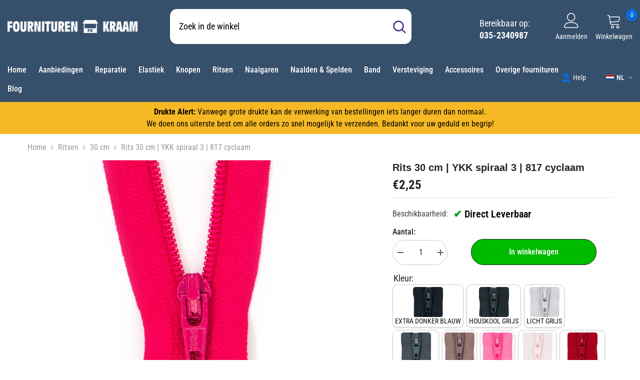

--- FILE ---
content_type: text/html; charset=utf-8
request_url: https://fourniturenkraam.nl/products/rits-30-cm-ykk-spiraal-3-817-cyclaam
body_size: 71041
content:
<!doctype html><html
  class="no-js"
  lang="nl"
  
>
  <head>
	
	<meta charset="utf-8">
    <meta http-equiv="X-UA-Compatible" content="IE=edge">
    <meta name="viewport" content="width=device-width,initial-scale=1">
    <meta name="theme-color" content="#364F6B">
    <meta name="google-site-verification" content="ARnjoi6m_kqg6afXxUN_eo31lOHm90XAXeGdt82jYng">
    <link rel="canonical" href="https://fourniturenkraam.nl/products/rits-30-cm-ykk-spiraal-3-817-cyclaam">
    <link rel="canonical" href="https://fourniturenkraam.nl/products/rits-30-cm-ykk-spiraal-3-817-cyclaam" canonical-shop-url="https://fourniturenkraam.nl/">
    <link rel="shortcut icon" href="https://cdn.shopify.com/s/files/1/0728/7501/6534/files/android-chrome-192x192.png?v=1684913917" type="image/png">
    <link rel="icon" type="image/x-icon" sizes="96x96" href="https://cdn.shopify.com/s/files/1/0728/7501/6534/files/FK-96x96.png?v=1734034788">
    <link rel="icon" type="image/png" sizes="16x16" href="https://cdn.shopify.com/s/files/1/0728/7501/6534/files/favicon-16x16_fcd2a6a5-35a3-4690-979c-b182daab19d7.png?v=1684913917">
    <link rel="icon" type="image/png" sizes="32x32" href="https://cdn.shopify.com/s/files/1/0728/7501/6534/files/favicon-32x32_aa6c560e-897c-4ba7-8fca-f7785fbd5ba4.png?v=1684913916">
    <link rel="apple-touch-icon" sizes="180x180" href="https://cdn.shopify.com/s/files/1/0728/7501/6534/files/apple-touch-icon.png?v=1684913917">
    <link rel="icon" type="image/png" sizes="192x192" href="https://cdn.shopify.com/s/files/1/0728/7501/6534/files/android-chrome-192x192.png?v=1684913917">
    <link rel="preconnect" href="https://fonts.shopify.com" crossorigin>
    <link rel="preconnect" href="https://cdn.shopify.com" crossorigin>
    <link href="//fourniturenkraam.nl/cdn/shop/t/18/assets/theme.js?v=125441679622605127071714674630" as="script" type="text/javascript" rel="preload">
    <title>Rits 30 cm | YKK spiraal #3 | cyclaam</title>
    <meta name="description" content="Niet deelbare spiraal rits nylon met 3 mm tanden van YKK met een lengte van 30 cm in de kleur 817 cyclaam - bestel eenvoudig - Fourniturenkraam.nl">

<meta property="og:site_name" content="Fourniturenkraam.nl">
<meta property="og:url" content="https://fourniturenkraam.nl/products/rits-30-cm-ykk-spiraal-3-817-cyclaam">
<meta property="og:title" content="Rits 30 cm | YKK spiraal #3 | cyclaam">
<meta property="og:type" content="product">
<meta property="og:description" content="Niet deelbare spiraal rits nylon met 3 mm tanden van YKK met een lengte van 30 cm in de kleur 817 cyclaam - bestel eenvoudig - Fourniturenkraam.nl"><meta property="og:image" content="http://fourniturenkraam.nl/cdn/shop/products/rits-30-cm-ykk-spiraal-3-817-cyclaam-rits-rits-ykk-3-30cm-817-cyclaam-fourniturenkraamnl-561810.jpg?v=1710429718">
  <meta property="og:image:secure_url" content="https://fourniturenkraam.nl/cdn/shop/products/rits-30-cm-ykk-spiraal-3-817-cyclaam-rits-rits-ykk-3-30cm-817-cyclaam-fourniturenkraamnl-561810.jpg?v=1710429718">
  <meta property="og:image:width" content="1200">
  <meta property="og:image:height" content="1200"><meta property="og:price:amount" content="2,25">
  <meta property="og:price:currency" content="EUR"><meta name="twitter:site" content="@4niturenkraam"><meta name="twitter:card" content="summary_large_image">
<meta name="twitter:title" content="Rits 30 cm | YKK spiraal #3 | cyclaam">
<meta name="twitter:description" content="Niet deelbare spiraal rits nylon met 3 mm tanden van YKK met een lengte van 30 cm in de kleur 817 cyclaam - bestel eenvoudig - Fourniturenkraam.nl">
<script>window.performance && window.performance.mark && window.performance.mark('shopify.content_for_header.start');</script><meta name="facebook-domain-verification" content="a6e82uf6udp07vcl5ijmiyoyqn8b0z">
<meta id="shopify-digital-wallet" name="shopify-digital-wallet" content="/72875016534/digital_wallets/dialog">
<meta name="shopify-checkout-api-token" content="bfd72a97da8446914ea2421717c2b308">
<meta id="in-context-paypal-metadata" data-shop-id="72875016534" data-venmo-supported="false" data-environment="production" data-locale="nl_NL" data-paypal-v4="true" data-currency="EUR">
<link rel="alternate" hreflang="x-default" href="https://fourniturenkraam.nl/products/rits-30-cm-ykk-spiraal-3-817-cyclaam">
<link rel="alternate" hreflang="fr" href="https://fourniturenkraam.nl/fr/products/rits-30-cm-ykk-spiraal-3-817-cyclaam">
<link rel="alternate" hreflang="de" href="https://fourniturenkraam.nl/de/products/rits-30-cm-ykk-spiraal-3-817-cyclaam">
<link rel="alternate" hreflang="en" href="https://fourniturenkraam.nl/en/products/rits-30-cm-ykk-spiraal-3-817-cyclaam">
<link rel="alternate" hreflang="es" href="https://fourniturenkraam.nl/es/products/rits-30-cm-ykk-spiraal-3-817-cyclaam">
<link rel="alternate" hreflang="fr-FR" href="https://fourniturenkraam.nl/fr-fr/products/rits-30-cm-ykk-spiraal-3-817-cyclaam">
<link rel="alternate" hreflang="de-FR" href="https://fourniturenkraam.nl/de-fr/products/rits-30-cm-ykk-spiraal-3-817-cyclaam">
<link rel="alternate" hreflang="en-FR" href="https://fourniturenkraam.nl/en-fr/products/rits-30-cm-ykk-spiraal-3-817-cyclaam">
<link rel="alternate" hreflang="nl-FR" href="https://fourniturenkraam.nl/nl-fr/products/rits-30-cm-ykk-spiraal-3-817-cyclaam">
<link rel="alternate" hreflang="de-DE" href="https://fourniturenkraam.nl/de-de/products/rits-30-cm-ykk-spiraal-3-817-cyclaam">
<link rel="alternate" hreflang="en-DE" href="https://fourniturenkraam.nl/en-de/products/rits-30-cm-ykk-spiraal-3-817-cyclaam">
<link rel="alternate" hreflang="fr-DE" href="https://fourniturenkraam.nl/fr-de/products/rits-30-cm-ykk-spiraal-3-817-cyclaam">
<link rel="alternate" hreflang="nl-DE" href="https://fourniturenkraam.nl/nl-de/products/rits-30-cm-ykk-spiraal-3-817-cyclaam">
<link rel="alternate" hreflang="nl-BE" href="https://fourniturenkraam.nl/nl-be/products/rits-30-cm-ykk-spiraal-3-817-cyclaam">
<link rel="alternate" hreflang="fr-BE" href="https://fourniturenkraam.nl/fr-be/products/rits-30-cm-ykk-spiraal-3-817-cyclaam">
<link rel="alternate" type="application/json+oembed" href="https://fourniturenkraam.nl/products/rits-30-cm-ykk-spiraal-3-817-cyclaam.oembed">
<script async="async" src="/checkouts/internal/preloads.js?locale=nl-NL"></script>
<link rel="preconnect" href="https://shop.app" crossorigin="anonymous">
<script async="async" src="https://shop.app/checkouts/internal/preloads.js?locale=nl-NL&shop_id=72875016534" crossorigin="anonymous"></script>
<script id="apple-pay-shop-capabilities" type="application/json">{"shopId":72875016534,"countryCode":"NL","currencyCode":"EUR","merchantCapabilities":["supports3DS"],"merchantId":"gid:\/\/shopify\/Shop\/72875016534","merchantName":"Fourniturenkraam.nl","requiredBillingContactFields":["postalAddress","email"],"requiredShippingContactFields":["postalAddress","email"],"shippingType":"shipping","supportedNetworks":["visa","maestro","masterCard"],"total":{"type":"pending","label":"Fourniturenkraam.nl","amount":"1.00"},"shopifyPaymentsEnabled":true,"supportsSubscriptions":true}</script>
<script id="shopify-features" type="application/json">{"accessToken":"bfd72a97da8446914ea2421717c2b308","betas":["rich-media-storefront-analytics"],"domain":"fourniturenkraam.nl","predictiveSearch":true,"shopId":72875016534,"locale":"nl"}</script>
<script>var Shopify = Shopify || {};
Shopify.shop = "fourniturenkraam.myshopify.com";
Shopify.locale = "nl";
Shopify.currency = {"active":"EUR","rate":"1.0"};
Shopify.country = "NL";
Shopify.theme = {"name":"fk-6-6-1-theme","id":161723679062,"schema_name":"Ella","schema_version":"6.5.5","theme_store_id":null,"role":"main"};
Shopify.theme.handle = "null";
Shopify.theme.style = {"id":null,"handle":null};
Shopify.cdnHost = "fourniturenkraam.nl/cdn";
Shopify.routes = Shopify.routes || {};
Shopify.routes.root = "/";</script>
<script type="module">!function(o){(o.Shopify=o.Shopify||{}).modules=!0}(window);</script>
<script>!function(o){function n(){var o=[];function n(){o.push(Array.prototype.slice.apply(arguments))}return n.q=o,n}var t=o.Shopify=o.Shopify||{};t.loadFeatures=n(),t.autoloadFeatures=n()}(window);</script>
<script>
  window.ShopifyPay = window.ShopifyPay || {};
  window.ShopifyPay.apiHost = "shop.app\/pay";
  window.ShopifyPay.redirectState = null;
</script>
<script id="shop-js-analytics" type="application/json">{"pageType":"product"}</script>
<script defer="defer" async type="module" src="//fourniturenkraam.nl/cdn/shopifycloud/shop-js/modules/v2/client.init-shop-cart-sync_CQCZGmk1.nl.esm.js"></script>
<script defer="defer" async type="module" src="//fourniturenkraam.nl/cdn/shopifycloud/shop-js/modules/v2/chunk.common_Qh2VktjN.esm.js"></script>
<script type="module">
  await import("//fourniturenkraam.nl/cdn/shopifycloud/shop-js/modules/v2/client.init-shop-cart-sync_CQCZGmk1.nl.esm.js");
await import("//fourniturenkraam.nl/cdn/shopifycloud/shop-js/modules/v2/chunk.common_Qh2VktjN.esm.js");

  window.Shopify.SignInWithShop?.initShopCartSync?.({"fedCMEnabled":true,"windoidEnabled":true});

</script>
<script>
  window.Shopify = window.Shopify || {};
  if (!window.Shopify.featureAssets) window.Shopify.featureAssets = {};
  window.Shopify.featureAssets['shop-js'] = {"shop-cart-sync":["modules/v2/client.shop-cart-sync_DYbEklgP.nl.esm.js","modules/v2/chunk.common_Qh2VktjN.esm.js"],"init-fed-cm":["modules/v2/client.init-fed-cm__ErewuRD.nl.esm.js","modules/v2/chunk.common_Qh2VktjN.esm.js"],"init-shop-email-lookup-coordinator":["modules/v2/client.init-shop-email-lookup-coordinator_DVvDgYZD.nl.esm.js","modules/v2/chunk.common_Qh2VktjN.esm.js"],"shop-cash-offers":["modules/v2/client.shop-cash-offers_DlO6Qxt5.nl.esm.js","modules/v2/chunk.common_Qh2VktjN.esm.js","modules/v2/chunk.modal_AuYeqjM3.esm.js"],"shop-button":["modules/v2/client.shop-button_DDXvm0ww.nl.esm.js","modules/v2/chunk.common_Qh2VktjN.esm.js"],"init-windoid":["modules/v2/client.init-windoid_0Lf619BU.nl.esm.js","modules/v2/chunk.common_Qh2VktjN.esm.js"],"avatar":["modules/v2/client.avatar_BTnouDA3.nl.esm.js"],"init-shop-cart-sync":["modules/v2/client.init-shop-cart-sync_CQCZGmk1.nl.esm.js","modules/v2/chunk.common_Qh2VktjN.esm.js"],"shop-toast-manager":["modules/v2/client.shop-toast-manager_BG9hizfj.nl.esm.js","modules/v2/chunk.common_Qh2VktjN.esm.js"],"pay-button":["modules/v2/client.pay-button_Bbf1ICKo.nl.esm.js","modules/v2/chunk.common_Qh2VktjN.esm.js"],"shop-login-button":["modules/v2/client.shop-login-button_BGVZZ2yR.nl.esm.js","modules/v2/chunk.common_Qh2VktjN.esm.js","modules/v2/chunk.modal_AuYeqjM3.esm.js"],"init-customer-accounts-sign-up":["modules/v2/client.init-customer-accounts-sign-up_Nl0OguTu.nl.esm.js","modules/v2/client.shop-login-button_BGVZZ2yR.nl.esm.js","modules/v2/chunk.common_Qh2VktjN.esm.js","modules/v2/chunk.modal_AuYeqjM3.esm.js"],"init-shop-for-new-customer-accounts":["modules/v2/client.init-shop-for-new-customer-accounts_DUWFFbho.nl.esm.js","modules/v2/client.shop-login-button_BGVZZ2yR.nl.esm.js","modules/v2/chunk.common_Qh2VktjN.esm.js","modules/v2/chunk.modal_AuYeqjM3.esm.js"],"init-customer-accounts":["modules/v2/client.init-customer-accounts_CgdWI3Pk.nl.esm.js","modules/v2/client.shop-login-button_BGVZZ2yR.nl.esm.js","modules/v2/chunk.common_Qh2VktjN.esm.js","modules/v2/chunk.modal_AuYeqjM3.esm.js"],"shop-follow-button":["modules/v2/client.shop-follow-button_CE4JIj_m.nl.esm.js","modules/v2/chunk.common_Qh2VktjN.esm.js","modules/v2/chunk.modal_AuYeqjM3.esm.js"],"lead-capture":["modules/v2/client.lead-capture_CnrlSZO3.nl.esm.js","modules/v2/chunk.common_Qh2VktjN.esm.js","modules/v2/chunk.modal_AuYeqjM3.esm.js"],"checkout-modal":["modules/v2/client.checkout-modal_DTwyTBIx.nl.esm.js","modules/v2/chunk.common_Qh2VktjN.esm.js","modules/v2/chunk.modal_AuYeqjM3.esm.js"],"shop-login":["modules/v2/client.shop-login_DZkpG60q.nl.esm.js","modules/v2/chunk.common_Qh2VktjN.esm.js","modules/v2/chunk.modal_AuYeqjM3.esm.js"],"payment-terms":["modules/v2/client.payment-terms_ColZi-EO.nl.esm.js","modules/v2/chunk.common_Qh2VktjN.esm.js","modules/v2/chunk.modal_AuYeqjM3.esm.js"]};
</script>
<script id="__st">var __st={"a":72875016534,"offset":3600,"reqid":"91f62738-3a5b-43e5-98df-ffe313a762a2-1767680121","pageurl":"fourniturenkraam.nl\/products\/rits-30-cm-ykk-spiraal-3-817-cyclaam","u":"c32767fca993","p":"product","rtyp":"product","rid":8766289215830};</script>
<script>window.ShopifyPaypalV4VisibilityTracking = true;</script>
<script id="captcha-bootstrap">!function(){'use strict';const t='contact',e='account',n='new_comment',o=[[t,t],['blogs',n],['comments',n],[t,'customer']],c=[[e,'customer_login'],[e,'guest_login'],[e,'recover_customer_password'],[e,'create_customer']],r=t=>t.map((([t,e])=>`form[action*='/${t}']:not([data-nocaptcha='true']) input[name='form_type'][value='${e}']`)).join(','),a=t=>()=>t?[...document.querySelectorAll(t)].map((t=>t.form)):[];function s(){const t=[...o],e=r(t);return a(e)}const i='password',u='form_key',d=['recaptcha-v3-token','g-recaptcha-response','h-captcha-response',i],f=()=>{try{return window.sessionStorage}catch{return}},m='__shopify_v',_=t=>t.elements[u];function p(t,e,n=!1){try{const o=window.sessionStorage,c=JSON.parse(o.getItem(e)),{data:r}=function(t){const{data:e,action:n}=t;return t[m]||n?{data:e,action:n}:{data:t,action:n}}(c);for(const[e,n]of Object.entries(r))t.elements[e]&&(t.elements[e].value=n);n&&o.removeItem(e)}catch(o){console.error('form repopulation failed',{error:o})}}const l='form_type',E='cptcha';function T(t){t.dataset[E]=!0}const w=window,h=w.document,L='Shopify',v='ce_forms',y='captcha';let A=!1;((t,e)=>{const n=(g='f06e6c50-85a8-45c8-87d0-21a2b65856fe',I='https://cdn.shopify.com/shopifycloud/storefront-forms-hcaptcha/ce_storefront_forms_captcha_hcaptcha.v1.5.2.iife.js',D={infoText:'Beschermd door hCaptcha',privacyText:'Privacy',termsText:'Voorwaarden'},(t,e,n)=>{const o=w[L][v],c=o.bindForm;if(c)return c(t,g,e,D).then(n);var r;o.q.push([[t,g,e,D],n]),r=I,A||(h.body.append(Object.assign(h.createElement('script'),{id:'captcha-provider',async:!0,src:r})),A=!0)});var g,I,D;w[L]=w[L]||{},w[L][v]=w[L][v]||{},w[L][v].q=[],w[L][y]=w[L][y]||{},w[L][y].protect=function(t,e){n(t,void 0,e),T(t)},Object.freeze(w[L][y]),function(t,e,n,w,h,L){const[v,y,A,g]=function(t,e,n){const i=e?o:[],u=t?c:[],d=[...i,...u],f=r(d),m=r(i),_=r(d.filter((([t,e])=>n.includes(e))));return[a(f),a(m),a(_),s()]}(w,h,L),I=t=>{const e=t.target;return e instanceof HTMLFormElement?e:e&&e.form},D=t=>v().includes(t);t.addEventListener('submit',(t=>{const e=I(t);if(!e)return;const n=D(e)&&!e.dataset.hcaptchaBound&&!e.dataset.recaptchaBound,o=_(e),c=g().includes(e)&&(!o||!o.value);(n||c)&&t.preventDefault(),c&&!n&&(function(t){try{if(!f())return;!function(t){const e=f();if(!e)return;const n=_(t);if(!n)return;const o=n.value;o&&e.removeItem(o)}(t);const e=Array.from(Array(32),(()=>Math.random().toString(36)[2])).join('');!function(t,e){_(t)||t.append(Object.assign(document.createElement('input'),{type:'hidden',name:u})),t.elements[u].value=e}(t,e),function(t,e){const n=f();if(!n)return;const o=[...t.querySelectorAll(`input[type='${i}']`)].map((({name:t})=>t)),c=[...d,...o],r={};for(const[a,s]of new FormData(t).entries())c.includes(a)||(r[a]=s);n.setItem(e,JSON.stringify({[m]:1,action:t.action,data:r}))}(t,e)}catch(e){console.error('failed to persist form',e)}}(e),e.submit())}));const S=(t,e)=>{t&&!t.dataset[E]&&(n(t,e.some((e=>e===t))),T(t))};for(const o of['focusin','change'])t.addEventListener(o,(t=>{const e=I(t);D(e)&&S(e,y())}));const B=e.get('form_key'),M=e.get(l),P=B&&M;t.addEventListener('DOMContentLoaded',(()=>{const t=y();if(P)for(const e of t)e.elements[l].value===M&&p(e,B);[...new Set([...A(),...v().filter((t=>'true'===t.dataset.shopifyCaptcha))])].forEach((e=>S(e,t)))}))}(h,new URLSearchParams(w.location.search),n,t,e,['guest_login'])})(!0,!0)}();</script>
<script integrity="sha256-4kQ18oKyAcykRKYeNunJcIwy7WH5gtpwJnB7kiuLZ1E=" data-source-attribution="shopify.loadfeatures" defer="defer" src="//fourniturenkraam.nl/cdn/shopifycloud/storefront/assets/storefront/load_feature-a0a9edcb.js" crossorigin="anonymous"></script>
<script crossorigin="anonymous" defer="defer" src="//fourniturenkraam.nl/cdn/shopifycloud/storefront/assets/shopify_pay/storefront-65b4c6d7.js?v=20250812"></script>
<script data-source-attribution="shopify.dynamic_checkout.dynamic.init">var Shopify=Shopify||{};Shopify.PaymentButton=Shopify.PaymentButton||{isStorefrontPortableWallets:!0,init:function(){window.Shopify.PaymentButton.init=function(){};var t=document.createElement("script");t.src="https://fourniturenkraam.nl/cdn/shopifycloud/portable-wallets/latest/portable-wallets.nl.js",t.type="module",document.head.appendChild(t)}};
</script>
<script data-source-attribution="shopify.dynamic_checkout.buyer_consent">
  function portableWalletsHideBuyerConsent(e){var t=document.getElementById("shopify-buyer-consent"),n=document.getElementById("shopify-subscription-policy-button");t&&n&&(t.classList.add("hidden"),t.setAttribute("aria-hidden","true"),n.removeEventListener("click",e))}function portableWalletsShowBuyerConsent(e){var t=document.getElementById("shopify-buyer-consent"),n=document.getElementById("shopify-subscription-policy-button");t&&n&&(t.classList.remove("hidden"),t.removeAttribute("aria-hidden"),n.addEventListener("click",e))}window.Shopify?.PaymentButton&&(window.Shopify.PaymentButton.hideBuyerConsent=portableWalletsHideBuyerConsent,window.Shopify.PaymentButton.showBuyerConsent=portableWalletsShowBuyerConsent);
</script>
<script data-source-attribution="shopify.dynamic_checkout.cart.bootstrap">document.addEventListener("DOMContentLoaded",(function(){function t(){return document.querySelector("shopify-accelerated-checkout-cart, shopify-accelerated-checkout")}if(t())Shopify.PaymentButton.init();else{new MutationObserver((function(e,n){t()&&(Shopify.PaymentButton.init(),n.disconnect())})).observe(document.body,{childList:!0,subtree:!0})}}));
</script>
<link id="shopify-accelerated-checkout-styles" rel="stylesheet" media="screen" href="https://fourniturenkraam.nl/cdn/shopifycloud/portable-wallets/latest/accelerated-checkout-backwards-compat.css" crossorigin="anonymous">
<style id="shopify-accelerated-checkout-cart">
        #shopify-buyer-consent {
  margin-top: 1em;
  display: inline-block;
  width: 100%;
}

#shopify-buyer-consent.hidden {
  display: none;
}

#shopify-subscription-policy-button {
  background: none;
  border: none;
  padding: 0;
  text-decoration: underline;
  font-size: inherit;
  cursor: pointer;
}

#shopify-subscription-policy-button::before {
  box-shadow: none;
}

      </style>
<script id="sections-script" data-sections="header-navigation-vertical-menu,header-mobile" defer="defer" src="//fourniturenkraam.nl/cdn/shop/t/18/compiled_assets/scripts.js?16258"></script>
<script>window.performance && window.performance.mark && window.performance.mark('shopify.content_for_header.end');</script><style>
        
        
        

        @font-face { font-display: swap;
  font-family: "Roboto Condensed";
  font-weight: 400;
  font-style: normal;
  src: url("//fourniturenkraam.nl/cdn/fonts/roboto_condensed/robotocondensed_n4.01812de96ca5a5e9d19bef3ca9cc80dd1bf6c8b8.woff2") format("woff2"),
       url("//fourniturenkraam.nl/cdn/fonts/roboto_condensed/robotocondensed_n4.3930e6ddba458dc3cb725a82a2668eac3c63c104.woff") format("woff");
}

        @font-face { font-display: swap;
  font-family: "Roboto Condensed";
  font-weight: 500;
  font-style: normal;
  src: url("//fourniturenkraam.nl/cdn/fonts/roboto_condensed/robotocondensed_n5.753e8e75cdb3aced074986880588a95576768e7a.woff2") format("woff2"),
       url("//fourniturenkraam.nl/cdn/fonts/roboto_condensed/robotocondensed_n5.d077911a9ecebd041d38bbe886c8dc56d626fe74.woff") format("woff");
}

        @font-face { font-display: swap;
  font-family: "Roboto Condensed";
  font-weight: 600;
  font-style: normal;
  src: url("//fourniturenkraam.nl/cdn/fonts/roboto_condensed/robotocondensed_n6.c516dc992de767fe135f0d2baded23e033d4e3ea.woff2") format("woff2"),
       url("//fourniturenkraam.nl/cdn/fonts/roboto_condensed/robotocondensed_n6.881fbb9b185667f58f34ac71cbecd9f5ba6c3efe.woff") format("woff");
}

        @font-face { font-display: swap;
  font-family: "Roboto Condensed";
  font-weight: 700;
  font-style: normal;
  src: url("//fourniturenkraam.nl/cdn/fonts/roboto_condensed/robotocondensed_n7.0c73a613503672be244d2f29ab6ddd3fc3cc69ae.woff2") format("woff2"),
       url("//fourniturenkraam.nl/cdn/fonts/roboto_condensed/robotocondensed_n7.ef6ece86ba55f49c27c4904a493c283a40f3a66e.woff") format("woff");
}


        

            
            
            
            
            
            
            
            

                  
:root {
        --font-family-1: "Roboto Condensed",sans-serif;
        --font-family-2: Helvetica,Arial, sans-serif;

        /* Settings Body */--font-body-family: "Roboto Condensed",sans-serif;--font-body-size: 16px;--font-body-weight: 400;--body-line-height: 24px;--body-letter-spacing: 0;

        /* Settings Heading */--font-heading-family: Helvetica,Arial, sans-serif;--font-heading-size: 20px;--font-heading-weight: 700;--font-heading-style: normal;--heading-line-height: 20px;--heading-letter-spacing: 0;--heading-text-transform: none;--heading-border-height: 1px;

        /* Menu Lv1 */--font-menu-lv1-family: "Roboto Condensed",sans-serif;--font-menu-lv1-size: 16px;--font-menu-lv1-weight: 500;--menu-lv1-line-height: 24px;--menu-lv1-letter-spacing: 0;--menu-lv1-text-transform: none;

        /* Menu Lv2 */--font-menu-lv2-family: "Roboto Condensed",sans-serif;--font-menu-lv2-size: 14px;--font-menu-lv2-weight: 400;--menu-lv2-line-height: 24px;--menu-lv2-letter-spacing: 0;--menu-lv2-text-transform: none;

        /* Menu Lv3 */--font-menu-lv3-family: "Roboto Condensed",sans-serif;--font-menu-lv3-size: 14px;--font-menu-lv3-weight: 400;--menu-lv3-line-height: 24px;--menu-lv3-letter-spacing: 0;--menu-lv3-text-transform: none;

        /* Mega Menu Lv2 */--font-mega-menu-lv2-family: "Roboto Condensed",sans-serif;--font-mega-menu-lv2-size: 16px;--font-mega-menu-lv2-weight: 700;--font-mega-menu-lv2-style: normal;--mega-menu-lv2-line-height: 22px;--mega-menu-lv2-letter-spacing: 0;--mega-menu-lv2-text-transform: none;

        /* Mega Menu Lv3 */--font-mega-menu-lv3-family: "Roboto Condensed",sans-serif;--font-mega-menu-lv3-size: 14px;--font-mega-menu-lv3-weight: 400;--mega-menu-lv3-line-height: 24px;--mega-menu-lv3-letter-spacing: .02em;--mega-menu-lv3-text-transform: none;

        /* Product Card Title */--product-title-font: Helvetica,Arial, sans-serif;--product-title-font-size : 14px;--product-title-font-weight : 700;--product-title-line-height: 22px;--product-title-letter-spacing: 0;--product-title-line-text : 3;--product-title-text-transform : none;--product-title-margin-bottom: 5px;

        /* Product Card Vendor */--product-vendor-font: "Roboto Condensed",sans-serif;--product-vendor-font-size : 12px;--product-vendor-font-weight : 500;--product-vendor-font-style : normal;--product-vendor-line-height: 20px;--product-vendor-letter-spacing: 0;--product-vendor-text-transform : uppercase;--product-vendor-margin-bottom: 3px;--product-vendor-margin-top: 0px;

        /* Product Card Price */--product-price-font: Helvetica,Arial, sans-serif;--product-price-font-size : 20px;--product-price-font-weight : 700;--product-price-line-height: 18px;--product-price-letter-spacing: 0;--product-price-margin-top: 5px;--product-price-margin-bottom: 5px;

        /* Product Card Badge */--badge-font: "Roboto Condensed",sans-serif;--badge-font-size : 14px;--badge-font-weight : 400;--badge-text-transform : none;--badge-letter-spacing: 0;--badge-line-height: 20px;--badge-border-radius: 3px;--badge-padding-top: 5px;--badge-padding-bottom: 5px;--badge-padding-left-right: 14px;--badge-postion-top: 0px;--badge-postion-left-right: 0px;

        /* Product Quickview */
        --product-quickview-font-size : 14px; --product-quickview-line-height: 22px; --product-quickview-border-radius: 30px; --product-quickview-padding-top: 3px; --product-quickview-padding-bottom: 3px; --product-quickview-padding-left-right: 13px; --product-quickview-sold-out-product: #e95144;--product-quickview-box-shadow: 0 1px 3px #0003;/* Blog Card Tile */--blog-title-font: "Roboto Condensed",sans-serif;--blog-title-font-size : 20px; --blog-title-font-weight : 700; --blog-title-line-height: 36px; --blog-title-letter-spacing: 0; --blog-title-text-transform : capitalize;

        /* Blog Card Info (Date, Author) */--blog-info-font: "Roboto Condensed",sans-serif;--blog-info-font-size : 14px; --blog-info-font-weight : 400; --blog-info-line-height: 22px; --blog-info-letter-spacing: 0; --blog-info-text-transform : none;

        /* Button 1 */--btn-1-font-family: "Roboto Condensed",sans-serif;--btn-1-font-size: 16px; --btn-1-font-weight: 500; --btn-1-text-transform: none; --btn-1-line-height: 24px; --btn-1-letter-spacing: 0; --btn-1-text-align: center; --btn-1-border-radius: 25px; --btn-1-border-width: 1px; --btn-1-border-style: solid; --btn-1-padding-top: 12px; --btn-1-padding-bottom: 12px; --btn-1-horizontal-length: 0px; --btn-1-vertical-length: 0px; --btn-1-blur-radius: 0px; --btn-1-spread: 0px;
        
--btn-1-inset: ;/* Button 2 */--btn-2-font-family: Helvetica,Arial, sans-serif;--btn-2-font-size: 16px; --btn-2-font-weight: 700; --btn-2-text-transform: none; --btn-2-line-height: 24px; --btn-2-letter-spacing: .05em; --btn-2-text-align: center; --btn-2-border-radius: 0px; --btn-2-border-width: 1px; --btn-2-border-style: solid; --btn-2-padding-top: 20px; --btn-2-padding-bottom: 20px; --btn-2-horizontal-length: 0px; --btn-2-vertical-length: 0px; --btn-2-blur-radius: 0px; --btn-2-spread: 0px;
        
--btn-2-inset: ;/* Button 3 */--btn-3-font-family: "Roboto Condensed",sans-serif;--btn-3-font-size: 14px; --btn-3-font-weight: 700; --btn-3-text-transform: none; --btn-3-line-height: 24px; --btn-3-letter-spacing: 0; --btn-3-text-align: center; --btn-3-border-radius: 30px; --btn-3-border-width: 1px; --btn-3-border-style: solid; --btn-3-padding-top: 6px; --btn-3-padding-bottom: 8px; --btn-3-horizontal-length: 0px; --btn-3-vertical-length: 0px; --btn-3-blur-radius: 0px; --btn-3-spread: 0px;
        
--btn-3-inset: ;/* Footer Heading */--footer-heading-font-family: Helvetica,Arial, sans-serif;--footer-heading-font-size : 16px; --footer-heading-font-weight : 700; --footer-heading-line-height : 26px; --footer-heading-letter-spacing : ; --footer-heading-text-transform : uppercase;

        /* Footer Link */--footer-link-font-family: "Roboto Condensed",sans-serif;--footer-link-font-size : 14px; --footer-link-font-weight : ; --footer-link-line-height : 35px; --footer-link-letter-spacing : 0; --footer-link-text-transform : capitalize;

        /* Page Title */--font-page-title-family: "Roboto Condensed",sans-serif;--font-page-title-size: 28px; --font-page-title-weight: 700; --font-page-title-style: normal; --page-title-line-height: 40px; --page-title-letter-spacing: .02em; --page-title-text-transform: none;

        /* Font Product Tab Title */
        --font-tab-type-1: "Roboto Condensed",sans-serif; --font-tab-type-2: Helvetica,Arial, sans-serif;

        /* Text Size */
        --text-size-font-size : 10px; --text-size-font-weight : 400; --text-size-line-height : 22px; --text-size-letter-spacing : 0; --text-size-text-transform : uppercase; --text-size-color : #787878;

        /* Font Weight */
        --font-weight-normal: 400; --font-weight-medium: 500; --font-weight-semibold: 600; --font-weight-bold: 700; --font-weight-bolder: 800; --font-weight-black: 900;

        /* Radio Button */
        --form-label-checkbox-before-bg: #fff; --form-label-checkbox-before-border: #cecece; --form-label-checkbox-before-bg-checked: #000;

        /* Conatiner */
        --body-custom-width-container: 1400px;

        /* Layout Boxed */
        --color-background-layout-boxed: rgba(0,0,0,0);/* Arrow */
        --position-horizontal-slick-arrow: -5%;

        /* General Color*/
        --color-text: #232323; --color-text2: #969696; --color-global: #232323; --color-white: #FFFFFF; --color-grey: #868686; --color-black: #202020; --color-base-text-rgb: 35, 35, 35; --color-base-text2-rgb: 150, 150, 150; --color-background: #ffffff; --color-background-rgb: 255, 255, 255; --color-background-overylay: rgba(255, 255, 255, 0.9); --color-base-accent-text: ; --color-base-accent-1: ; --color-base-accent-2: ; --color-link: #001696; --color-link-hover: #fc5185; --color-error: #D93333; --color-error-bg: #FCEEEE; --color-success: #5A5A5A; --color-success-bg: #DFF0D8; --color-info: #202020; --color-info-bg: #FFF2DD; --color-link-underline: rgba(0, 22, 150, 0.5); --color-breadcrumb: #999999; --colors-breadcrumb-hover: #232323;--colors-breadcrumb-active: #999999; --border-global: #e6e6e6; --bg-global: #fafafa; --bg-planceholder: #fafafa; --color-warning: #fff; --bg-warning: #e0b252; --color-background-10 : #e9e9e9; --color-background-20 : #d3d3d3; --color-background-30 : #bdbdbd; --color-background-50 : #919191; --color-background-global : #919191;

        /* Arrow Color */
        --arrow-color: #212121; --arrow-background-color: #ffffff; --arrow-border-color: #505050;--arrow-color-hover: #ffffff;--arrow-background-color-hover: #0a6cdc;--arrow-border-color-hover: #0a6cdc;--arrow-width: 36px;--arrow-height: 36px;--arrow-size: 55px;--arrow-size-icon: 17px;--arrow-border-radius: 50%;--arrow-border-width: 2px;--arrow-width-half: -18px;

        /* Pagination Color */
        --pagination-item-color: #3c3c3c; --pagination-item-color-active: #3c3c3c; --pagination-item-bg-color: #fff;--pagination-item-bg-color-active: #fff;--pagination-item-border-color: #fff;--pagination-item-border-color-active: #3c3c3c;--pagination-arrow-color: #3c3c3c;--pagination-arrow-color-active: #3c3c3c;--pagination-arrow-bg-color: #fff;--pagination-arrow-bg-color-active: #fff;--pagination-arrow-border-color: #fff;--pagination-arrow-border-color-active: #fff;

        /* Dots Color */
        --dots-color: #cecece;--dots-border-color: #cecece;--dots-color-active: #0064e4;--dots-border-color-active: #0064e4;--dots-style2-background-opacity: #00000020;--dots-width: 10px;--dots-height: 10px;

        /* Button Color */
        --btn-1-color: #ffffff;--btn-1-bg: #00ba00;--btn-1-border: #000000;--btn-1-color-hover: #202020;--btn-1-bg-hover: #009b00;--btn-1-border-hover: #232323;
        --btn-2-color: #202020;--btn-2-bg: #ffffff;--btn-2-border: #cccccc;--btn-2-color-hover: #ffffff;--btn-2-bg-hover: #009b00;--btn-2-border-hover: #232323;
        --btn-3-color: #FFFFFF;--btn-3-bg: #e9514b;--btn-3-border: #e9514b;--btn-3-color-hover: #ffffff;--btn-3-bg-hover: #e9514b;--btn-3-border-hover: #e9514b;
        --anchor-transition: all ease 0s;--bg-white: #ffffff;--bg-black: #000000;--bg-grey: #808080;--icon: var(--color-text);--text-cart: #3c3c3c;--duration-short: 100ms;--duration-default: 350ms;--duration-long: 500ms;--form-input-bg: #ffffff;--form-input-border: #c7c7c7;--form-input-color: #232323;--form-input-placeholder: #868686;--form-label: #232323;

        --new-badge-color: #0a6cdc;--new-badge-bg: #d2e7ff;--sale-badge-color: #e10600;--sale-badge-bg: #ffd8d7;--sold-out-badge-color: #505050;--sold-out-badge-bg: #e7e7e7;--custom-badge-color: #fd9427;--custom-badge-bg: #feedbd;--bundle-badge-color: #43b200;--bundle-badge-bg: #d7ffd2;
        
        --product-title-color : #000000;--product-title-color-hover : #3385f6;--product-vendor-color : #787878;--product-price-color : #3fc1c9;--product-sale-price-color : #fc5185;--product-compare-price-color : #505050;--product-review-full-color : #f8c646;--product-review-empty-color : #e4e4e4;--product-countdown-color : ;--product-countdown-bg-color : ;

        --product-swatch-border : #cbcbcb;--product-swatch-border-active : #232323;--product-swatch-width : 65px;--product-swatch-height : 65px;--product-swatch-border-radius : 10px;--product-swatch-color-width : 65px;--product-swatch-color-height : 65px;--product-swatch-color-border-radius : 10px;

        --product-wishlist-color : #000000;--product-wishlist-bg : #f5f5f5;--product-wishlist-border : transparent;--product-wishlist-color-added : #000000;--product-wishlist-bg-added : #ffe5e5;--product-wishlist-border-added : transparent;--product-compare-color : #000000;--product-compare-bg : #FFFFFF;--product-compare-color-added : #D12442; --product-compare-bg-added : #FFFFFF; --product-hot-stock-text-color : #d62828; --product-quick-view-color : #0b0335; --product-cart-image-fit : contain; --product-title-variant-font-size: 8px;--product-quick-view-bg : #ffffff;--product-quick-view-bg-above-button: rgba(255, 255, 255, 0.7);--product-quick-view-color-hover : #0b0335;--product-quick-view-bg-hover : #ffffff;--product-action-color : #202020;--product-action-bg : #00ba00;--product-action-border : #232323;--product-action-color-hover : #FFFFFF;--product-action-bg-hover : #009b00;--product-action-border-hover : #232323;

        /* Multilevel Category Filter */
        --color-label-multiLevel-categories: #232323;--bg-label-multiLevel-categories: #fff;--color-button-multiLevel-categories: #fff;--bg-button-multiLevel-categories: #ff8b21;--border-button-multiLevel-categories: #ff736b;--hover-color-button-multiLevel-categories: #fff;--hover-bg-button-multiLevel-categories: #ff8b21;--cart-item-bg : #ffffff;--cart-item-border : #d8d8d8;--cart-item-border-width : 3px;--cart-item-border-style : solid;--free-shipping-height : 10px;--free-shipping-border-radius : 10px;--free-shipping-color : #727272; --free-shipping-bg : #ededed;--free-shipping-bg-1: #f44336;--free-shipping-bg-2: #ecbd2b;--free-shipping-bg-3: #6bdcaa;--free-shipping-bg-4: #69c69c; --free-shipping-min-height : 20.0px;--w-product-swatch-custom: 50px;--h-product-swatch-custom: 50px;--w-product-swatch-custom-mb: 20px;--h-product-swatch-custom-mb: 20px;--font-size-product-swatch-more: 12px;--swatch-border : #cbcbcb;--swatch-border-active : #fc5185;

        --variant-size: #232323;--variant-size-border: #e7e7e7;--variant-size-bg: #ffffff;--variant-size-hover: #ffffff;--variant-size-border-hover: #232323;--variant-size-bg-hover: #232323;--variant-bg : #ffffff; --variant-color : #232323; --variant-bg-active : #ffffff; --variant-color-active : #232323;

        --fontsize-text-social: 12px;
        --page-content-distance: 64px;--sidebar-content-distance: 40px;--button-transition-ease: cubic-bezier(.25,.46,.45,.94);

        /* Loading Spinner Color */
        --spinner-top-color: #fc0; --spinner-right-color: #4dd4c6; --spinner-bottom-color: #f00; --spinner-left-color: #f6f6f6;

        /* Product Card Marquee */
        --product-marquee-background-color: ;--product-marquee-text-color: #FFFFFF;--product-marquee-text-size: 14px;--product-marquee-text-mobile-size: 12px;--product-marquee-text-weight: 400;--product-marquee-text-transform: none;--product-marquee-text-style: italic;--product-marquee-speed: ; --product-marquee-line-height: calc(var(--product-marquee-text-mobile-size) * 1.5);
    }
</style>
    <link href="//fourniturenkraam.nl/cdn/shop/t/18/assets/base.css?v=160092048593349157461749286199" rel="stylesheet" type="text/css" media="all" />
<link href="//fourniturenkraam.nl/cdn/shop/t/18/assets/animated.css?v=91884483947907798981714674628" rel="stylesheet" type="text/css" media="all" />
<link href="//fourniturenkraam.nl/cdn/shop/t/18/assets/component-card.css?v=165988649090035490751714675649" rel="stylesheet" type="text/css" media="all" />
<link href="//fourniturenkraam.nl/cdn/shop/t/18/assets/component-loading-overlay.css?v=23413779889692260311714674628" rel="stylesheet" type="text/css" media="all" />
<link href="//fourniturenkraam.nl/cdn/shop/t/18/assets/component-loading-banner.css?v=69637437721896006051714674628" rel="stylesheet" type="text/css" media="all" />
<link href="//fourniturenkraam.nl/cdn/shop/t/18/assets/component-quick-cart.css?v=124705595395935948861747307308" rel="stylesheet" type="text/css" media="all" />
<link rel="stylesheet" href="//fourniturenkraam.nl/cdn/shop/t/18/assets/vendor.css?v=164616260963476715651714674630" media="print" onload="this.media='all'">
<noscript><link href="//fourniturenkraam.nl/cdn/shop/t/18/assets/vendor.css?v=164616260963476715651714674630" rel="stylesheet" type="text/css" media="all" /></noscript>


	<link href="//fourniturenkraam.nl/cdn/shop/t/18/assets/component-card-02.css?v=117306700933300242761714675612" rel="stylesheet" type="text/css" media="all" />


<link href="//fourniturenkraam.nl/cdn/shop/t/18/assets/component-predictive-search.css?v=110628222596022886011714674629" rel="stylesheet" type="text/css" media="all" />
<link rel="stylesheet" href="//fourniturenkraam.nl/cdn/shop/t/18/assets/component-newsletter.css?v=111617043413587308161714674628" media="print" onload="this.media='all'">
<link rel="stylesheet" href="//fourniturenkraam.nl/cdn/shop/t/18/assets/component-slider.css?v=37888473738646685221714674629" media="print" onload="this.media='all'">
<link rel="stylesheet" href="//fourniturenkraam.nl/cdn/shop/t/18/assets/component-list-social.css?v=102044711114163579551714674628" media="print" onload="this.media='all'"><noscript><link href="//fourniturenkraam.nl/cdn/shop/t/18/assets/component-newsletter.css?v=111617043413587308161714674628" rel="stylesheet" type="text/css" media="all" /></noscript>
<noscript><link href="//fourniturenkraam.nl/cdn/shop/t/18/assets/component-slider.css?v=37888473738646685221714674629" rel="stylesheet" type="text/css" media="all" /></noscript>
<noscript><link href="//fourniturenkraam.nl/cdn/shop/t/18/assets/component-list-social.css?v=102044711114163579551714674628" rel="stylesheet" type="text/css" media="all" /></noscript>

<style type="text/css">
	.nav-title-mobile {display: none;}.list-menu--disclosure{display: none;position: absolute;min-width: 100%;width: 22rem;background-color: var(--bg-white);box-shadow: 0 1px 4px 0 rgb(0 0 0 / 15%);padding: 5px 0 5px 20px;opacity: 0;visibility: visible;pointer-events: none;transition: opacity var(--duration-default) ease, transform var(--duration-default) ease;}.list-menu--disclosure-2{margin-left: calc(100% - 15px);z-index: 2;top: -5px;}.list-menu--disclosure:focus {outline: none;}.list-menu--disclosure.localization-selector {max-height: 18rem;overflow: auto;width: 10rem;padding: 0.5rem;}.js menu-drawer > details > summary::before, .js menu-drawer > details[open]:not(.menu-opening) > summary::before {content: '';position: absolute;cursor: default;width: 100%;height: calc(100vh - 100%);height: calc(var(--viewport-height, 100vh) - (var(--header-bottom-position, 100%)));top: 100%;left: 0;background: var(--color-foreground-50);opacity: 0;visibility: hidden;z-index: 2;transition: opacity var(--duration-default) ease,visibility var(--duration-default) ease;}menu-drawer > details[open] > summary::before {visibility: visible;opacity: 1;}.menu-drawer {position: absolute;transform: translateX(-100%);visibility: hidden;z-index: 3;left: 0;top: 100%;width: 100%;max-width: calc(100vw - 4rem);padding: 0;border: 0.1rem solid var(--color-background-10);border-left: 0;border-bottom: 0;background-color: var(--bg-white);overflow-x: hidden;}.js .menu-drawer {height: calc(100vh - 100%);height: calc(var(--viewport-height, 100vh) - (var(--header-bottom-position, 100%)));}.js details[open] > .menu-drawer, .js details[open] > .menu-drawer__submenu {transition: transform var(--duration-default) ease, visibility var(--duration-default) ease;}.no-js details[open] > .menu-drawer, .js details[open].menu-opening > .menu-drawer, details[open].menu-opening > .menu-drawer__submenu {transform: translateX(0);visibility: visible;}@media screen and (min-width: 750px) {.menu-drawer {width: 40rem;}.no-js .menu-drawer {height: auto;}}.menu-drawer__inner-container {position: relative;height: 100%;}.menu-drawer__navigation-container {display: grid;grid-template-rows: 1fr auto;align-content: space-between;overflow-y: auto;height: 100%;}.menu-drawer__navigation {padding: 0 0 5.6rem 0;}.menu-drawer__inner-submenu {height: 100%;overflow-x: hidden;overflow-y: auto;}.no-js .menu-drawer__navigation {padding: 0;}.js .menu-drawer__menu li {width: 100%;border-bottom: 1px solid #e6e6e6;overflow: hidden;}.menu-drawer__menu-item{line-height: var(--body-line-height);letter-spacing: var(--body-letter-spacing);padding: 10px 20px 10px 15px;cursor: pointer;display: flex;align-items: center;justify-content: space-between;}.menu-drawer__menu-item .label{display: inline-block;vertical-align: middle;font-size: calc(var(--font-body-size) - 4px);font-weight: var(--font-weight-normal);letter-spacing: var(--body-letter-spacing);height: 20px;line-height: 20px;margin: 0 0 0 10px;padding: 0 5px;text-transform: uppercase;text-align: center;position: relative;}.menu-drawer__menu-item .label:before{content: "";position: absolute;border: 5px solid transparent;top: 50%;left: -9px;transform: translateY(-50%);}.menu-drawer__menu-item > .icon{width: 24px;height: 24px;margin: 0 10px 0 0;}.menu-drawer__menu-item > .symbol {position: absolute;right: 20px;top: 50%;transform: translateY(-50%);display: flex;align-items: center;justify-content: center;font-size: 0;pointer-events: none;}.menu-drawer__menu-item > .symbol .icon{width: 14px;height: 14px;opacity: .6;}.menu-mobile-icon .menu-drawer__menu-item{justify-content: flex-start;}.no-js .menu-drawer .menu-drawer__menu-item > .symbol {display: none;}.js .menu-drawer__submenu {position: absolute;top: 0;width: 100%;bottom: 0;left: 0;background-color: var(--bg-white);z-index: 1;transform: translateX(100%);visibility: hidden;}.js .menu-drawer__submenu .menu-drawer__submenu {overflow-y: auto;}.menu-drawer__close-button {display: block;width: 100%;padding: 10px 15px;background-color: transparent;border: none;background: #f6f8f9;position: relative;}.menu-drawer__close-button .symbol{position: absolute;top: auto;left: 20px;width: auto;height: 22px;z-index: 10;display: flex;align-items: center;justify-content: center;font-size: 0;pointer-events: none;}.menu-drawer__close-button .icon {display: inline-block;vertical-align: middle;width: 18px;height: 18px;transform: rotate(180deg);}.menu-drawer__close-button .text{max-width: calc(100% - 50px);white-space: nowrap;overflow: hidden;text-overflow: ellipsis;display: inline-block;vertical-align: top;width: 100%;margin: 0 auto;}.no-js .menu-drawer__close-button {display: none;}.menu-drawer__utility-links {padding: 2rem;}.menu-drawer__account {display: inline-flex;align-items: center;text-decoration: none;padding: 1.2rem;margin-left: -1.2rem;font-size: 1.4rem;}.menu-drawer__account .icon-account {height: 2rem;width: 2rem;margin-right: 1rem;}.menu-drawer .list-social {justify-content: flex-start;margin-left: -1.25rem;margin-top: 2rem;}.menu-drawer .list-social:empty {display: none;}.menu-drawer .list-social__link {padding: 1.3rem 1.25rem;}

	/* Style General */
	.d-block{display: block}.d-inline-block{display: inline-block}.d-flex{display: flex}.d-none {display: none}.d-grid{display: grid}.ver-alg-mid {vertical-align: middle}.ver-alg-top{vertical-align: top}
	.flex-jc-start{justify-content:flex-start}.flex-jc-end{justify-content:flex-end}.flex-jc-center{justify-content:center}.flex-jc-between{justify-content:space-between}.flex-jc-stretch{justify-content:stretch}.flex-align-start{align-items: flex-start}.flex-align-center{align-items: center}.flex-align-end{align-items: flex-end}.flex-align-stretch{align-items:stretch}.flex-wrap{flex-wrap: wrap}.flex-nowrap{flex-wrap: nowrap}.fd-row{flex-direction:row}.fd-row-reverse{flex-direction:row-reverse}.fd-column{flex-direction:column}.fd-column-reverse{flex-direction:column-reverse}.fg-0{flex-grow:0}.fs-0{flex-shrink:0}.gap-15{gap:15px}.gap-30{gap:30px}.gap-col-30{column-gap:30px}
	.p-relative{position:relative}.p-absolute{position:absolute}.p-static{position:static}.p-fixed{position:fixed;}
	.zi-1{z-index:1}.zi-2{z-index:2}.zi-3{z-index:3}.zi-5{z-index:5}.zi-6{z-index:6}.zi-7{z-index:7}.zi-9{z-index:9}.zi-10{z-index:10}.zi-99{z-index:99} .zi-100{z-index:100} .zi-101{z-index:101}
	.top-0{top:0}.top-100{top:100%}.top-auto{top:auto}.left-0{left:0}.left-auto{left:auto}.right-0{right:0}.right-auto{right:auto}.bottom-0{bottom:0}
	.middle-y{top:50%;transform:translateY(-50%)}.middle-x{left:50%;transform:translateX(-50%)}
	.opacity-0{opacity:0}.opacity-1{opacity:1}
	.o-hidden{overflow:hidden}.o-visible{overflow:visible}.o-unset{overflow:unset}.o-x-hidden{overflow-x:hidden}.o-y-auto{overflow-y:auto;}
	.pt-0{padding-top:0}.pt-2{padding-top:2px}.pt-5{padding-top:5px}.pt-10{padding-top:10px}.pt-10-imp{padding-top:10px !important}.pt-12{padding-top:12px}.pt-16{padding-top:16px}.pt-20{padding-top:20px}.pt-24{padding-top:24px}.pt-30{padding-top:30px}.pt-32{padding-top:32px}.pt-36{padding-top:36px}.pt-48{padding-top:48px}.pb-0{padding-bottom:0}.pb-5{padding-bottom:5px}.pb-10{padding-bottom:10px}.pb-10-imp{padding-bottom:10px !important}.pb-12{padding-bottom:12px}.pb-15{padding-bottom:15px}.pb-16{padding-bottom:16px}.pb-18{padding-bottom:18px}.pb-20{padding-bottom:20px}.pb-24{padding-bottom:24px}.pb-32{padding-bottom:32px}.pb-40{padding-bottom:40px}.pb-48{padding-bottom:48px}.pb-50{padding-bottom:50px}.pb-80{padding-bottom:80px}.pb-84{padding-bottom:84px}.pr-0{padding-right:0}.pr-5{padding-right: 5px}.pr-10{padding-right:10px}.pr-20{padding-right:20px}.pr-24{padding-right:24px}.pr-30{padding-right:30px}.pr-36{padding-right:36px}.pr-80{padding-right:80px}.pl-0{padding-left:0}.pl-12{padding-left:12px}.pl-20{padding-left:20px}.pl-24{padding-left:24px}.pl-36{padding-left:36px}.pl-48{padding-left:48px}.pl-52{padding-left:52px}.pl-80{padding-left:80px}.p-zero{padding:0}
	.m-lr-auto{margin:0 auto}.m-zero{margin:0}.ml-auto{margin-left:auto}.ml-0{margin-left:0}.ml-5{margin-left:5px}.ml-15{margin-left:15px}.ml-20{margin-left:20px}.ml-30{margin-left:30px}.mr-auto{margin-right:auto}.mr-0{margin-right:0}.mr-5{margin-right:5px}.mr-10{margin-right:10px}.mr-20{margin-right:20px}.mr-30{margin-right:30px}.mt-0{margin-top: 0}.mt-10{margin-top: 10px}.mt-15{margin-top: 15px}.mt-20{margin-top: 20px}.mt-25{margin-top: 25px}.mt-30{margin-top: 30px}.mt-40{margin-top: 40px}.mt-45{margin-top: 45px}.mb-0{margin-bottom: 0}.mb-5{margin-bottom: 5px}.mb-10{margin-bottom: 10px}.mb-15{margin-bottom: 15px}.mb-18{margin-bottom: 18px}.mb-20{margin-bottom: 20px}.mb-30{margin-bottom: 30px}
	.h-0{height:0}.h-100{height:100%}.h-100v{height:100vh}.h-auto{height:auto}.mah-100{max-height:100%}.mih-15{min-height: 15px}.mih-none{min-height: unset}.lih-15{line-height: 15px}
	.w-50pc{width:50%}.w-100{width:100%}.w-100v{width:100vw}.maw-100{max-width:100%}.maw-300{max-width:300px}.maw-480{max-width: 480px}.maw-780{max-width: 780px}.w-auto{width:auto}.minw-auto{min-width: auto}.min-w-100{min-width: 100px}
	.float-l{float:left}.float-r{float:right}
	.b-zero{border:none}.br-50p{border-radius:50%}.br-zero{border-radius:0}.br-2{border-radius:2px}.bg-none{background: none}
	.stroke-w-0{stroke-width: 0px}.stroke-w-1h{stroke-width: 0.5px}.stroke-w-1{stroke-width: 1px}.stroke-w-3{stroke-width: 3px}.stroke-w-5{stroke-width: 5px}.stroke-w-7 {stroke-width: 7px}.stroke-w-10 {stroke-width: 10px}.stroke-w-12 {stroke-width: 12px}.stroke-w-15 {stroke-width: 15px}.stroke-w-20 {stroke-width: 20px}.stroke-w-25 {stroke-width: 25px}.stroke-w-30{stroke-width: 30px}.stroke-w-32 {stroke-width: 32px}.stroke-w-40 {stroke-width: 40px}
	.w-21{width: 21px}.w-23{width: 23px}.w-24{width: 24px}.h-22{height: 22px}.h-23{height: 23px}.h-24{height: 24px}.w-h-16{width: 16px;height: 16px}.w-h-17{width: 17px;height: 17px}.w-h-18 {width: 18px;height: 18px}.w-h-19{width: 19px;height: 19px}.w-h-20 {width: 20px;height: 20px}.w-h-21{width: 21px;height: 21px}.w-h-22 {width: 22px;height: 22px}.w-h-23{width: 23px;height: 23px}.w-h-24 {width: 24px;height: 24px}.w-h-25 {width: 25px;height: 25px}.w-h-26 {width: 26px;height: 26px}.w-h-27 {width: 27px;height: 27px}.w-h-28 {width: 28px;height: 28px}.w-h-29 {width: 29px;height: 29px}.w-h-30 {width: 30px;height: 30px}.w-h-31 {width: 31px;height: 31px}.w-h-32 {width: 32px;height: 32px}.w-h-33 {width: 33px;height: 33px}.w-h-34 {width: 34px;height: 34px}.w-h-35 {width: 35px;height: 35px}.w-h-36 {width: 36px;height: 36px}.w-h-37 {width: 37px;height: 37px}
	.txt-d-none{text-decoration:none}.txt-d-underline{text-decoration:underline}.txt-u-o-1{text-underline-offset: 1px}.txt-u-o-2{text-underline-offset: 2px}.txt-u-o-3{text-underline-offset: 3px}.txt-u-o-4{text-underline-offset: 4px}.txt-u-o-5{text-underline-offset: 5px}.txt-u-o-6{text-underline-offset: 6px}.txt-u-o-8{text-underline-offset: 8px}.txt-u-o-12{text-underline-offset: 12px}.txt-t-up{text-transform:uppercase}.txt-t-cap{text-transform:capitalize}
	.ft-0{font-size: 0}.ft-16{font-size: 16px}.ls-0{letter-spacing: 0}.ls-02{letter-spacing: 0.2em}.ls-05{letter-spacing: 0.5em}.ft-i{font-style: italic}
	.button-effect svg{transition: 0.3s}.button-effect:hover svg{transform: rotate(180deg)}
	.icon-effect:hover svg {transform: scale(1.15)}.icon-effect:hover .icon-search-1 {transform: rotate(-90deg) scale(1.15)}
	.link-effect > span:after, .link-effect > .text__icon:after{content: "";position: absolute;bottom: -2px;left: 0;height: 1px;width: 100%;transform: scaleX(0);transition: transform var(--duration-default) ease-out;transform-origin: right}
	.link-effect > .text__icon:after{ bottom: 0 }
	.link-effect > span:hover:after, .link-effect > .text__icon:hover:after{transform: scaleX(1);transform-origin: left}
	@media (min-width: 1025px){
		.pl-lg-80{padding-left:80px}.pr-lg-80{padding-right:80px}
	}
</style>
    <script src="//fourniturenkraam.nl/cdn/shop/t/18/assets/vendor.js?v=37601539231953232631714674630" type="text/javascript"></script>
<script src="//fourniturenkraam.nl/cdn/shop/t/18/assets/global.js?v=135695659275536672501714674629" type="text/javascript"></script>
<script src="//fourniturenkraam.nl/cdn/shop/t/18/assets/lazysizes.min.js?v=122719776364282065531714674630" type="text/javascript"></script>
<!-- <script src="//fourniturenkraam.nl/cdn/shop/t/18/assets/menu.js?v=49849284315874639661714674630" type="text/javascript"></script> --><script src="//fourniturenkraam.nl/cdn/shop/t/18/assets/predictive-search.js?v=176279226960594241791714988874" defer="defer"></script>

<script>
    window.lazySizesConfig = window.lazySizesConfig || {};
    lazySizesConfig.loadMode = 1;
    window.lazySizesConfig.init = false;
    lazySizes.init();

    window.rtl_slick = false;
    window.mobile_menu = 'default';
    window.money_format = '€{{amount_with_comma_separator}}';
    window.shop_currency = 'EUR';
    window.currencySymbol ="€";
    window.show_multiple_currencies = false;
    window.routes = {
        root: '',
        cart: '/cart',
        cart_add_url: '/cart/add',
        cart_change_url: '/cart/change',
        cart_update_url: '/cart/update',
        collection_all: '/collections/all',
        predictive_search_url: '/search/suggest',
        search_url: '/search'
    }; 
    window.button_load_more = {
        default: `Laat meer zien`,
        loading: `Bezig met laden...`,
        view_all: `Bekijk alle collectie`,
        no_more: `Geen product meer`
    };
    window.after_add_to_cart = {
        type: 'quick_cart',
        message: `wordt toegevoegd aan uw winkelmandje.`
    };
    window.variant_image_group_quick_view = false;
    window.quick_view = {
        show: false,
        show_mb: false
    };
    window.quick_shop = {
        show: false,
        see_details: `Bekijk volledige details`,
    };
    window.quick_cart = {
        show: true
    };
    window.cartStrings = {
        error: `Er is een fout opgetreden bij het bijwerken van je winkelwagen. Probeer het opnieuw.`,
        quantityError: `Je kunt maar [aantal] van dit artikel toevoegen aan je winkelwagen.`,
        addProductOutQuantity: `U kunt slechts [maxQuantity] van dit product aan uw winkelwagentje toevoegen`,
        addProductOutQuantity2: `De hoeveelheid van dit product is onvoldoende.`,
        cartErrorMessage: `Translation missing: nl.sections.cart.cart_quantity_error_prefix`,
        soldoutText: `uitverkocht`,
        alreadyText: `alle`,
        items: `artikelen`,
        item: `artikel`,
    };
    window.variantStrings = {
        addToCart: `In winkelwagen`,
        addingToCart: `Toevoegen aan winkelwagen...`,
        addedToCart: `Toegevoegd aan winkelwagen`,
        submit: `Indienen`,
        soldOut: `Uitverkocht`,
        unavailable: `Niet beschikbaar`,
        soldOut_message: `Deze variant is uitverkocht!`,
        unavailable_message: `Deze variant is niet beschikbaar!`,
        addToCart_message: `U moet ten minste één product selecteren om toe te voegen!`,
        select: `Selecteer opties`,
        preOrder: `Pre-Order`,
        add: `Toevoegen`,
        unavailable_with_option: `[value] (Unavailable)`,
        hide_variants_unavailable: true
    };
    window.inventory_text = {
        hotStock: `Slechts [inventory] op voorraad`,
        hotStock2: `Nog slechts [inventory] op voorraad`,
        warningQuantity: `Maximale hoeveelheid: [inventory]`,
        inStock: ` Direct Leverbaar`,
        outOfStock: `Geen voorraad meer`,
        manyInStock: `Veel op voorraad`,
        show_options: `Varianten tonen`,
        hide_options: `Kleuren verbergen`,
        adding : `toevoegen`,
        thank_you : `Bedankt`,
        add_more : `Voeg meer toe`,
        cart_feedback : `Toegevoegd`
    };
    
        
            window.free_shipping_price = 50;
        
        window.free_shipping_text = {
            free_shipping_message: `Gratis verzending voor alle bestellingen boven`,
            free_shipping_message_1: `U komt in aanmerking voor gratis verzending!`,
            free_shipping_message_2:`Nog`,
            free_shipping_message_3: `weg van`,
            free_shipping_message_4: `een gratis verzending`,
            free_shipping_1: `Vrij`,
            free_shipping_2: `Nader te bepalen`
        };
    
    
        window.notify_me = {
            show: false
        };
    
    
    window.compare = {
        show: false,
        add: `Voeg toe om te vergelijken`,
        added: `Toegevoegd om te vergelijken`,
        message: `U moet minimaal twee producten selecteren om te vergelijken!`
    };
    window.wishlist = {
        show: false,
        add: `Toevoegen aan verlanglijst`,
        added: `Toegevoegd aan verlanglijstje`,
        empty: `Er is geen product toegevoegd aan uw verlanglijst`,
        continue_shopping: `Doorgaan met winkelen`
    };
    window.pagination = {
        style: 2,
        next: `Volgende pagina`,
        prev: `Vorige pagina`
    }
    window.review = {
        show: false,
        show_quick_view: false
    };
    window.countdown = {
        text: `Limited-Time Offers, End in:`,
        day: `D`,
        hour: `H`,
        min: `M`,
        sec: `S`,
        day_2: `Dagen`,
        hour_2: `Uur`,
        min_2: `minuten`,
        sec_2: `Sec`,
        days: `Dagen`,
        hours: `Uur`,
        mins: `minuten`,
        secs: `Sec`,
        d: `d`,
        h: `h`,
        m: `m`,
        s: `s`
    };
    window.customer_view = {
        text: `[number] klanten bekijken dit product`
    };

    
        window.arrows = {
            icon_next: `<button type="button" class="slick-next" aria-label="Next" role="button"><svg role="img" xmlns="http://www.w3.org/2000/svg" viewBox="0 0 24 24"><path d="M 7.75 1.34375 L 6.25 2.65625 L 14.65625 12 L 6.25 21.34375 L 7.75 22.65625 L 16.75 12.65625 L 17.34375 12 L 16.75 11.34375 Z"></path></svg></button>`,
            icon_prev: `<button type="button" class="slick-prev" aria-label="Previous" role="button"><svg role="img" xmlns="http://www.w3.org/2000/svg" viewBox="0 0 24 24"><path d="M 7.75 1.34375 L 6.25 2.65625 L 14.65625 12 L 6.25 21.34375 L 7.75 22.65625 L 16.75 12.65625 L 17.34375 12 L 16.75 11.34375 Z"></path></svg></button>`
        }
    

    window.dynamic_browser_title = {
        show: true,
        text: ''
    };
    
    window.show_more_btn_text = {
        show_more: `Laat meer zien`,
        show_less: `Laat minder zien`,
        show_all: `Toon alles`,
    };

    function getCookie(cname) {
        let name = cname + "=";
        let decodedCookie = decodeURIComponent(document.cookie);
        let ca = decodedCookie.split(';');
        for(let i = 0; i <ca.length; i++) {
          let c = ca[i];
          while (c.charAt(0) == ' ') {
            c = c.substring(1);
          }
          if (c.indexOf(name) == 0) {
            return c.substring(name.length, c.length);
          }
        }
        return "";
    }
    
    const cookieAnnouncemenClosed = getCookie('announcement');
    window.announcementClosed = cookieAnnouncemenClosed === 'closed'
</script>

        <script>document.documentElement.className = document.documentElement.className.replace('no-js', 'js');</script><!-- BEGIN app block: shopify://apps/pandectes-gdpr/blocks/banner/58c0baa2-6cc1-480c-9ea6-38d6d559556a -->
  
    <script>
      if (!window.PandectesRulesSettings) {
        window.PandectesRulesSettings = {"store":{"id":72875016534,"adminMode":false,"headless":false,"storefrontRootDomain":"","checkoutRootDomain":"","storefrontAccessToken":""},"banner":{"revokableTrigger":false,"cookiesBlockedByDefault":"7","hybridStrict":false,"isActive":true},"geolocation":{"brOnly":false,"caOnly":false,"chOnly":false,"euOnly":false,"jpOnly":false,"thOnly":false,"zaOnly":false,"canadaOnly":false,"globalVisibility":true},"blocker":{"isActive":false,"googleConsentMode":{"isActive":true,"id":"","analyticsId":"G-XZLRTZXXCH","adwordsId":"AW-11175462870","adStorageCategory":4,"analyticsStorageCategory":2,"functionalityStorageCategory":1,"personalizationStorageCategory":1,"securityStorageCategory":0,"customEvent":true,"redactData":false,"urlPassthrough":true,"dataLayerProperty":"dataLayer","waitForUpdate":0,"useNativeChannel":true,"debugMode":false},"facebookPixel":{"isActive":false,"id":"","ldu":false},"microsoft":{"isActive":false,"uetTags":""},"rakuten":{"isActive":false,"cmp":false,"ccpa":false},"gpcIsActive":true,"klaviyoIsActive":false,"defaultBlocked":7,"patterns":{"whiteList":[],"blackList":{"1":[],"2":[],"4":[],"8":[]},"iframesWhiteList":[],"iframesBlackList":{"1":[],"2":[],"4":[],"8":[]},"beaconsWhiteList":[],"beaconsBlackList":{"1":[],"2":[],"4":[],"8":[]}}}};
        window.PandectesRulesSettings.auto = true;
        const rulesScript = document.createElement('script');
        rulesScript.src = "https://cdn.shopify.com/extensions/019b4b70-fcb5-7666-8dba-224cff7a5813/gdpr-204/assets/pandectes-rules.js";
        const firstChild = document.head.firstChild;
        document.head.insertBefore(rulesScript, firstChild);
      }
    </script>
  
  <script>
    
      window.PandectesSettings = {"store":{"id":72875016534,"plan":"plus","theme":"fk-6-6-0-theme","primaryLocale":"nl","adminMode":false,"headless":false,"storefrontRootDomain":"","checkoutRootDomain":"","storefrontAccessToken":""},"tsPublished":1749369970,"declaration":{"showPurpose":false,"showProvider":false,"declIntroText":"We gebruiken cookies om de functionaliteit van de website te optimaliseren, de prestaties te analyseren en u een gepersonaliseerde ervaring te bieden. Sommige cookies zijn essentieel om de website goed te laten werken en correct te laten functioneren. Die cookies kunnen niet worden uitgeschakeld. In dit venster kunt u uw voorkeur voor cookies beheren.","showDateGenerated":true},"language":{"unpublished":[],"languageMode":"Multilingual","fallbackLanguage":"nl","languageDetection":"locale","languagesSupported":["en","fr","de"]},"texts":{"managed":{"headerText":{"de":"Wir respektieren deine Privatsphäre","en":"We respect your privacy","fr":"Nous respectons votre vie privée","nl":"Wij respecteren uw privacy"},"consentText":{"de":"Diese Website verwendet Cookies, um Ihnen das beste Erlebnis zu bieten.","en":"This website uses cookies to ensure you get the best experience.","fr":"Ce site utilise des cookies pour vous garantir la meilleure expérience.","nl":"Deze website maakt gebruik van cookies om u de beste ervaring te bieden."},"linkText":{"de":"Mehr erfahren","en":"Learn more","fr":"Apprendre encore plus","nl":"Meer info"},"imprintText":{"de":"Impressum","en":"Imprint","fr":"Imprimer","nl":"Afdruk"},"googleLinkText":{"de":"Googles Datenschutzbestimmungen","en":"Google's Privacy Terms","fr":"Conditions de confidentialité de Google","nl":"Privacyvoorwaarden van Google"},"allowButtonText":{"de":"Annehmen","en":"Accept","fr":"J'accepte","nl":"OK"},"denyButtonText":{"de":"Ablehnen","en":"Decline","fr":"Déclin","nl":"Niet accepteren"},"dismissButtonText":{"de":"Okay","en":"Ok","fr":"D'accord","nl":"OK"},"leaveSiteButtonText":{"de":"Diese Seite verlassen","en":"Leave this site","fr":"Quitter ce site","nl":"Verlaat deze site"},"preferencesButtonText":{"de":"Einstellungen","en":"Preferences","fr":"Préférences","nl":"Voorkeuren"},"cookiePolicyText":{"de":"Cookie-Richtlinie","en":"Cookie policy","fr":"Politique de cookies","nl":"Cookie beleid"},"preferencesPopupTitleText":{"de":"Einwilligungseinstellungen verwalten","en":"Manage consent preferences","fr":"Gérer les préférences de consentement","nl":"Toestemmingsvoorkeuren beheren"},"preferencesPopupIntroText":{"de":"Wir verwenden Cookies, um die Funktionalität der Website zu optimieren, die Leistung zu analysieren und Ihnen ein personalisiertes Erlebnis zu bieten. Einige Cookies sind für den ordnungsgemäßen Betrieb der Website unerlässlich. Diese Cookies können nicht deaktiviert werden. In diesem Fenster können Sie Ihre Präferenzen für Cookies verwalten.","en":"We use cookies to optimize website functionality, analyze the performance, and provide personalized experience to you. Some cookies are essential to make the website operate and function correctly. Those cookies cannot be disabled. In this window you can manage your preference of cookies.","fr":"Nous utilisons des cookies pour optimiser les fonctionnalités du site Web, analyser les performances et vous offrir une expérience personnalisée. Certains cookies sont indispensables au bon fonctionnement et au bon fonctionnement du site. Ces cookies ne peuvent pas être désactivés. Dans cette fenêtre, vous pouvez gérer votre préférence de cookies.","nl":"We gebruiken cookies om de functionaliteit van de website te optimaliseren, de prestaties te analyseren en u een gepersonaliseerde ervaring te bieden. Sommige cookies zijn essentieel om de website correct te laten werken en functioneren. Die cookies kunnen niet worden uitgeschakeld. In dit venster kunt u uw voorkeur voor cookies beheren."},"preferencesPopupSaveButtonText":{"de":"Auswahl speichern","en":"Save preferences","fr":"Enregistrer les préférences","nl":"Voorkeuren opslaan"},"preferencesPopupCloseButtonText":{"de":"Schließen","en":"Close","fr":"proche","nl":"Sluiten"},"preferencesPopupAcceptAllButtonText":{"de":"Alles Akzeptieren","en":"Accept all","fr":"Accepter tout","nl":"Accepteer alles"},"preferencesPopupRejectAllButtonText":{"de":"Alles ablehnen","en":"Reject all","fr":"Tout rejeter","nl":"Alles afwijzen"},"cookiesDetailsText":{"de":"Cookie-Details","en":"Cookies details","fr":"Détails des cookies","nl":"Cookiegegevens"},"preferencesPopupAlwaysAllowedText":{"de":"Immer erlaubt","en":"Always allowed","fr":"Toujours activé","nl":"altijd toegestaan"},"accessSectionParagraphText":{"de":"Sie haben das Recht, jederzeit auf Ihre Daten zuzugreifen.","en":"You have the right to request access to your data at any time.","fr":"Vous avez le droit de pouvoir accéder à vos données à tout moment.","nl":"U heeft te allen tijde het recht om uw gegevens in te zien."},"accessSectionTitleText":{"de":"Datenübertragbarkeit","en":"Data portability","fr":"Portabilité des données","nl":"Gegevensportabiliteit"},"accessSectionAccountInfoActionText":{"de":"persönliche Daten","en":"Personal data","fr":"Données personnelles","nl":"Persoonlijke gegevens"},"accessSectionDownloadReportActionText":{"de":"Alle Daten anfordern","en":"Request export","fr":"Tout télécharger","nl":"Download alles"},"accessSectionGDPRRequestsActionText":{"de":"Anfragen betroffener Personen","en":"Data subject requests","fr":"Demandes des personnes concernées","nl":"Verzoeken van betrokkenen"},"accessSectionOrdersRecordsActionText":{"de":"Aufträge","en":"Orders","fr":"Ordres","nl":"Bestellingen"},"rectificationSectionParagraphText":{"de":"Sie haben das Recht, die Aktualisierung Ihrer Daten zu verlangen, wann immer Sie dies für angemessen halten.","en":"You have the right to request your data to be updated whenever you think it is appropriate.","fr":"Vous avez le droit de demander la mise à jour de vos données chaque fois que vous le jugez approprié.","nl":"U hebt het recht om te vragen dat uw gegevens worden bijgewerkt wanneer u dat nodig acht."},"rectificationSectionTitleText":{"de":"Datenberichtigung","en":"Data Rectification","fr":"Rectification des données","nl":"Gegevens rectificatie"},"rectificationCommentPlaceholder":{"de":"Beschreiben Sie, was Sie aktualisieren möchten","en":"Describe what you want to be updated","fr":"Décrivez ce que vous souhaitez mettre à jour","nl":"Beschrijf wat u wilt bijwerken"},"rectificationCommentValidationError":{"de":"Kommentar ist erforderlich","en":"Comment is required","fr":"Un commentaire est requis","nl":"Commentaar is verplicht"},"rectificationSectionEditAccountActionText":{"de":"Aktualisierung anfordern","en":"Request an update","fr":"Demander une mise à jour","nl":"Vraag een update aan"},"erasureSectionTitleText":{"de":"Recht auf Löschung","en":"Right to be forgotten","fr":"Droit à l'oubli","nl":"Recht om vergeten te worden"},"erasureSectionParagraphText":{"de":"Sie haben das Recht, die Löschung aller Ihrer Daten zu verlangen. Danach können Sie nicht mehr auf Ihr Konto zugreifen.","en":"You have the right to ask all your data to be erased. After that, you will no longer be able to access your account.","fr":"Vous avez le droit de demander que toutes vos données soient effacées. Après cela, vous ne pourrez plus accéder à votre compte.","nl":"U heeft het recht om al uw gegevens te laten wissen. Daarna heeft u geen toegang meer tot uw account."},"erasureSectionRequestDeletionActionText":{"de":"Löschung personenbezogener Daten anfordern","en":"Request personal data deletion","fr":"Demander la suppression des données personnelles","nl":"Verzoek om verwijdering van persoonlijke gegevens"},"consentDate":{"de":"Zustimmungsdatum","en":"Consent date","fr":"Date de consentement","nl":"Toestemmingsdatum"},"consentId":{"de":"Einwilligungs-ID","en":"Consent ID","fr":"ID de consentement","nl":"Toestemmings-ID"},"consentSectionChangeConsentActionText":{"de":"Einwilligungspräferenz ändern","en":"Change consent preference","fr":"Modifier la préférence de consentement","nl":"Wijzig de toestemmingsvoorkeur"},"consentSectionConsentedText":{"de":"Sie haben der Cookie-Richtlinie dieser Website zugestimmt am","en":"You consented to the cookies policy of this website on","fr":"Vous avez consenti à la politique de cookies de ce site Web sur","nl":"U heeft ingestemd met het cookiebeleid van deze website op:"},"consentSectionNoConsentText":{"de":"Sie haben der Cookie-Richtlinie dieser Website nicht zugestimmt.","en":"You have not consented to the cookies policy of this website.","fr":"Vous n'avez pas consenti à la politique de cookies de ce site Web.","nl":"U heeft niet ingestemd met het cookiebeleid van deze website."},"consentSectionTitleText":{"de":"Ihre Cookie-Einwilligung","en":"Your cookie consent","fr":"Votre consentement aux cookies","nl":"Uw toestemming voor cookies"},"consentStatus":{"de":"Einwilligungspräferenz","en":"Consent preference","fr":"Préférence de consentement","nl":"Toestemmingsvoorkeur"},"confirmationFailureMessage":{"de":"Ihre Anfrage wurde nicht bestätigt. Bitte versuchen Sie es erneut und wenn das Problem weiterhin besteht, wenden Sie sich an den Ladenbesitzer, um Hilfe zu erhalten","en":"Your request was not verified. Please try again and if problem persists, contact store owner for assistance","fr":"Votre demande n'a pas été vérifiée. Veuillez réessayer et si le problème persiste, contactez le propriétaire du magasin pour obtenir de l'aide","nl":"Uw verzoek is niet geverifieerd. Probeer het opnieuw en als het probleem aanhoudt, neem dan contact op met de winkeleigenaar voor hulp"},"confirmationFailureTitle":{"de":"Ein Problem ist aufgetreten","en":"A problem occurred","fr":"Un problème est survenu","nl":"Er is een probleem opgetreden"},"confirmationSuccessMessage":{"de":"Wir werden uns in Kürze zu Ihrem Anliegen bei Ihnen melden.","en":"We will soon get back to you as to your request.","fr":"Nous reviendrons rapidement vers vous quant à votre demande.","nl":"We zullen spoedig contact met u opnemen over uw verzoek."},"confirmationSuccessTitle":{"de":"Ihre Anfrage wurde bestätigt","en":"Your request is verified","fr":"Votre demande est vérifiée","nl":"Uw verzoek is geverifieerd"},"guestsSupportEmailFailureMessage":{"de":"Ihre Anfrage wurde nicht übermittelt. Bitte versuchen Sie es erneut und wenn das Problem weiterhin besteht, wenden Sie sich an den Shop-Inhaber, um Hilfe zu erhalten.","en":"Your request was not submitted. Please try again and if problem persists, contact store owner for assistance.","fr":"Votre demande n'a pas été soumise. Veuillez réessayer et si le problème persiste, contactez le propriétaire du magasin pour obtenir de l'aide.","nl":"Uw verzoek is niet ingediend. Probeer het opnieuw en als het probleem aanhoudt, neem dan contact op met de winkeleigenaar voor hulp."},"guestsSupportEmailFailureTitle":{"de":"Ein Problem ist aufgetreten","en":"A problem occurred","fr":"Un problème est survenu","nl":"Er is een probleem opgetreden"},"guestsSupportEmailPlaceholder":{"de":"E-Mail-Addresse","en":"E-mail address","fr":"Adresse e-mail","nl":"E-mailadres"},"guestsSupportEmailSuccessMessage":{"de":"Wenn Sie als Kunde dieses Shops registriert sind, erhalten Sie in Kürze eine E-Mail mit Anweisungen zum weiteren Vorgehen.","en":"If you are registered as a customer of this store, you will soon receive an email with instructions on how to proceed.","fr":"Si vous êtes inscrit en tant que client de ce magasin, vous recevrez bientôt un e-mail avec des instructions sur la marche à suivre.","nl":"Als je bent geregistreerd als klant van deze winkel, ontvang je binnenkort een e-mail met instructies over hoe je verder kunt gaan."},"guestsSupportEmailSuccessTitle":{"de":"Vielen Dank für die Anfrage","en":"Thank you for your request","fr":"Merci pour votre requête","nl":"dankjewel voor je aanvraag"},"guestsSupportEmailValidationError":{"de":"Email ist ungültig","en":"Email is not valid","fr":"L'email n'est pas valide","nl":"E-mail is niet geldig"},"guestsSupportInfoText":{"de":"Bitte loggen Sie sich mit Ihrem Kundenkonto ein, um fortzufahren.","en":"Please login with your customer account to further proceed.","fr":"Veuillez vous connecter avec votre compte client pour continuer.","nl":"Log in met uw klantaccount om verder te gaan."},"submitButton":{"de":"einreichen","en":"Submit","fr":"Soumettre","nl":"Indienen"},"submittingButton":{"de":"Senden...","en":"Submitting...","fr":"Soumission...","nl":"Verzenden..."},"cancelButton":{"de":"Abbrechen","en":"Cancel","fr":"Annuler","nl":"Annuleren"},"declIntroText":{"de":"Wir verwenden Cookies, um die Funktionalität der Website zu optimieren, die Leistung zu analysieren und Ihnen ein personalisiertes Erlebnis zu bieten. Einige Cookies sind für den ordnungsgemäßen Betrieb der Website unerlässlich. Diese Cookies können nicht deaktiviert werden. In diesem Fenster können Sie Ihre Präferenzen für Cookies verwalten.","en":"We use cookies to optimize website functionality, analyze the performance, and provide personalized experience to you. Some cookies are essential to make the website operate and function correctly. Those cookies cannot be disabled. In this window you can manage your preference of cookies.","fr":"Nous utilisons des cookies pour optimiser les fonctionnalités du site Web, analyser les performances et vous offrir une expérience personnalisée. Certains cookies sont indispensables au bon fonctionnement et au bon fonctionnement du site Web. Ces cookies ne peuvent pas être désactivés. Dans cette fenêtre, vous pouvez gérer vos préférences en matière de cookies.","nl":"We gebruiken cookies om de functionaliteit van de website te optimaliseren, de prestaties te analyseren en u een gepersonaliseerde ervaring te bieden. Sommige cookies zijn essentieel om de website goed te laten werken en correct te laten functioneren. Die cookies kunnen niet worden uitgeschakeld. In dit venster kunt u uw voorkeur voor cookies beheren."},"declName":{"de":"Name","en":"Name","fr":"Nom","nl":"Naam"},"declPurpose":{"de":"Zweck","en":"Purpose","fr":"But","nl":"Doel"},"declType":{"de":"Typ","en":"Type","fr":"Type","nl":"Type"},"declRetention":{"de":"Speicherdauer","en":"Retention","fr":"Rétention","nl":"Behoud"},"declProvider":{"de":"Anbieter","en":"Provider","fr":"Fournisseur","nl":"Aanbieder"},"declFirstParty":{"de":"Erstanbieter","en":"First-party","fr":"Première partie","nl":"Directe"},"declThirdParty":{"de":"Drittanbieter","en":"Third-party","fr":"Tierce partie","nl":"Derde partij"},"declSeconds":{"de":"Sekunden","en":"seconds","fr":"secondes","nl":"seconden"},"declMinutes":{"de":"Minuten","en":"minutes","fr":"minutes","nl":"minuten"},"declHours":{"de":"Std.","en":"hours","fr":"heures","nl":"uur"},"declDays":{"de":"Tage","en":"days","fr":"jours","nl":"dagen"},"declMonths":{"de":"Monate","en":"months","fr":"mois","nl":"maanden"},"declYears":{"de":"Jahre","en":"years","fr":"années","nl":"jaren"},"declSession":{"de":"Sitzung","en":"Session","fr":"Session","nl":"Sessie"},"declDomain":{"de":"Domain","en":"Domain","fr":"Domaine","nl":"Domein"},"declPath":{"de":"Weg","en":"Path","fr":"Chemin","nl":"Pad"}},"categories":{"strictlyNecessaryCookiesTitleText":{"de":"Unbedingt erforderlich","en":"Strictly necessary cookies","fr":"Cookies strictement nécessaires","nl":"Strikt noodzakelijke cookies"},"strictlyNecessaryCookiesDescriptionText":{"de":"Diese Cookies sind unerlässlich, damit Sie sich auf der Website bewegen und ihre Funktionen nutzen können, z. B. den Zugriff auf sichere Bereiche der Website. Ohne diese Cookies kann die Website nicht richtig funktionieren.","en":"These cookies are essential in order to enable you to move around the website and use its features, such as accessing secure areas of the website. The website cannot function properly without these cookies.","fr":"Ces cookies sont essentiels pour vous permettre de vous déplacer sur le site Web et d'utiliser ses fonctionnalités, telles que l'accès aux zones sécurisées du site Web. Le site Web ne peut pas fonctionner correctement sans ces cookies.","nl":"Deze cookies zijn essentieel om u in staat te stellen door de website te navigeren en de functies ervan te gebruiken, zoals toegang tot beveiligde delen van de website. Zonder deze cookies kan de website niet goed functioneren."},"functionalityCookiesTitleText":{"de":"Funktionale Cookies","en":"Functional cookies","fr":"Cookies fonctionnels","nl":"Functionele cookies"},"functionalityCookiesDescriptionText":{"de":"Diese Cookies ermöglichen es der Website, verbesserte Funktionalität und Personalisierung bereitzustellen. Sie können von uns oder von Drittanbietern gesetzt werden, deren Dienste wir auf unseren Seiten hinzugefügt haben. Wenn Sie diese Cookies nicht zulassen, funktionieren einige oder alle dieser Dienste möglicherweise nicht richtig.","en":"These cookies enable the site to provide enhanced functionality and personalisation. They may be set by us or by third party providers whose services we have added to our pages. If you do not allow these cookies then some or all of these services may not function properly.","fr":"Ces cookies permettent au site de fournir des fonctionnalités et une personnalisation améliorées. Ils peuvent être définis par nous ou par des fournisseurs tiers dont nous avons ajouté les services à nos pages. Si vous n'autorisez pas ces cookies, certains ou tous ces services peuvent ne pas fonctionner correctement.","nl":"Deze cookies stellen de site in staat om verbeterde functionaliteit en personalisatie te bieden. Ze kunnen worden ingesteld door ons of door externe providers wiens diensten we aan onze pagina's hebben toegevoegd. Als u deze cookies niet toestaat, werken sommige of al deze diensten mogelijk niet correct."},"performanceCookiesTitleText":{"de":"Performance-Cookies","en":"Performance cookies","fr":"Cookies de performances","nl":"Prestatiecookies"},"performanceCookiesDescriptionText":{"de":"Diese Cookies ermöglichen es uns, die Leistung unserer Website zu überwachen und zu verbessern. Sie ermöglichen es uns beispielsweise, Besuche zu zählen, Verkehrsquellen zu identifizieren und zu sehen, welche Teile der Website am beliebtesten sind.","en":"These cookies enable us to monitor and improve the performance of our website. For example, they allow us to count visits, identify traffic sources and see which parts of the site are most popular.","fr":"Ces cookies nous permettent de surveiller et d'améliorer les performances de notre site Web. Par exemple, ils nous permettent de compter les visites, d'identifier les sources de trafic et de voir quelles parties du site sont les plus populaires.","nl":"Deze cookies stellen ons in staat om de prestaties van onze website te monitoren en te verbeteren. Ze stellen ons bijvoorbeeld in staat om bezoeken te tellen, verkeersbronnen te identificeren en te zien welke delen van de site het populairst zijn."},"targetingCookiesTitleText":{"de":"Targeting-Cookies","en":"Targeting cookies","fr":"Ciblage des cookies","nl":"Targeting-cookies"},"targetingCookiesDescriptionText":{"de":"Diese Cookies können von unseren Werbepartnern über unsere Website gesetzt werden. Sie können von diesen Unternehmen verwendet werden, um ein Profil Ihrer Interessen zu erstellen und Ihnen relevante Werbung auf anderen Websites anzuzeigen. Sie speichern keine direkten personenbezogenen Daten, sondern basieren auf der eindeutigen Identifizierung Ihres Browsers und Ihres Internetgeräts. Wenn Sie diese Cookies nicht zulassen, erleben Sie weniger zielgerichtete Werbung.","en":"These cookies may be set through our site by our advertising partners. They may be used by those companies to build a profile of your interests and show you relevant adverts on other sites.    They do not store directly personal information, but are based on uniquely identifying your browser and internet device. If you do not allow these cookies, you will experience less targeted advertising.","fr":"Ces cookies peuvent être installés via notre site par nos partenaires publicitaires. Ils peuvent être utilisés par ces sociétés pour établir un profil de vos intérêts et vous montrer des publicités pertinentes sur d'autres sites. Ils ne stockent pas directement d'informations personnelles, mais sont basés sur l'identification unique de votre navigateur et de votre appareil Internet. Si vous n'autorisez pas ces cookies, vous bénéficierez d'une publicité moins ciblée.","nl":"Deze cookies kunnen via onze site worden geplaatst door onze advertentiepartners. Ze kunnen door die bedrijven worden gebruikt om een profiel van uw interesses op te bouwen en u relevante advertenties op andere sites te tonen. Ze slaan geen directe persoonlijke informatie op, maar zijn gebaseerd op de unieke identificatie van uw browser en internetapparaat. Als je deze cookies niet toestaat, krijg je minder gerichte advertenties te zien."},"unclassifiedCookiesTitleText":{"de":"Unklassifizierte Cookies","en":"Unclassified cookies","fr":"Cookies non classés","nl":"Niet-geclassificeerde cookies"},"unclassifiedCookiesDescriptionText":{"de":"Unklassifizierte Cookies sind Cookies, die wir gerade zusammen mit den Anbietern einzelner Cookies klassifizieren.","en":"Unclassified cookies are cookies that we are in the process of classifying, together with the providers of individual cookies.","fr":"Les cookies non classés sont des cookies que nous sommes en train de classer avec les fournisseurs de cookies individuels.","nl":"Niet-geclassificeerde cookies zijn cookies die we aan het classificeren zijn, samen met de aanbieders van individuele cookies."}},"auto":{}},"library":{"previewMode":false,"fadeInTimeout":0,"defaultBlocked":7,"showLink":true,"showImprintLink":false,"showGoogleLink":false,"enabled":true,"cookie":{"expiryDays":365,"secure":true,"domain":""},"dismissOnScroll":false,"dismissOnWindowClick":false,"dismissOnTimeout":false,"palette":{"popup":{"background":"#FFFFFF","backgroundForCalculations":{"a":1,"b":255,"g":255,"r":255},"text":"#000000"},"button":{"background":"#00BA00","backgroundForCalculations":{"a":1,"b":0,"g":186,"r":0},"text":"#000000","textForCalculation":{"a":1,"b":0,"g":0,"r":0},"border":"transparent"}},"content":{"href":"/pages/privacy-beleid/","imprintHref":"/","close":"&#10005;","target":"","logo":"<img class=\"cc-banner-logo\" style=\"max-height: 25px;\" src=\"https://fourniturenkraam.myshopify.com/cdn/shop/files/pandectes-banner-logo.png\" alt=\"logo\" />"},"window":"<div role=\"dialog\" aria-live=\"polite\" aria-label=\"cookieconsent\" aria-describedby=\"cookieconsent:desc\" id=\"pandectes-banner\" class=\"cc-window-wrapper cc-popup-wrapper\"><div class=\"pd-cookie-banner-window cc-window {{classes}}\"><!--googleoff: all-->{{children}}<!--googleon: all--></div></div>","compliance":{"custom":"<div class=\"cc-compliance cc-highlight\">{{preferences}}{{allow}}</div>"},"type":"custom","layouts":{"basic":"{{logo}}{{messagelink}}{{compliance}}"},"position":"popup","theme":"classic","revokable":false,"animateRevokable":false,"revokableReset":false,"revokableLogoUrl":"https://fourniturenkraam.myshopify.com/cdn/shop/files/pandectes-reopen-logo.png","revokablePlacement":"bottom-right","revokableMarginHorizontal":15,"revokableMarginVertical":15,"static":false,"autoAttach":true,"hasTransition":false,"blacklistPage":[""],"elements":{"close":"<button aria-label=\"close\" type=\"button\" tabindex=\"0\" class=\"cc-close\">{{close}}</button>","dismiss":"<button type=\"button\" tabindex=\"0\" class=\"cc-btn cc-btn-decision cc-dismiss\">{{dismiss}}</button>","allow":"<button type=\"button\" tabindex=\"0\" class=\"cc-btn cc-btn-decision cc-allow\">{{allow}}</button>","deny":"<button type=\"button\" tabindex=\"0\" class=\"cc-btn cc-btn-decision cc-deny\">{{deny}}</button>","preferences":"<button tabindex=\"0\" type=\"button\" class=\"cc-btn cc-settings\" onclick=\"Pandectes.fn.openPreferences()\">{{preferences}}</button>"}},"geolocation":{"brOnly":false,"caOnly":false,"chOnly":false,"euOnly":false,"jpOnly":false,"thOnly":false,"zaOnly":false,"canadaOnly":false,"globalVisibility":true},"dsr":{"guestsSupport":false,"accessSectionDownloadReportAuto":false},"banner":{"resetTs":1711803050,"extraCss":"        .cc-banner-logo {max-width: 24em!important;}    @media(min-width: 768px) {.cc-window.cc-floating{max-width: 24em!important;width: 24em!important;}}    .cc-message, .pd-cookie-banner-window .cc-header, .cc-logo {text-align: left}    .cc-window-wrapper{z-index: 2147483647;-webkit-transition: opacity 1s ease;  transition: opacity 1s ease;}    .cc-window{z-index: 2147483647;font-family: inherit;}    .pd-cookie-banner-window .cc-header{font-family: inherit;}    .pd-cp-ui{font-family: inherit; background-color: #FFFFFF;color:#000000;}    button.pd-cp-btn, a.pd-cp-btn{background-color:#00BA00;color:#000000!important;}    input + .pd-cp-preferences-slider{background-color: rgba(0, 0, 0, 0.3)}    .pd-cp-scrolling-section::-webkit-scrollbar{background-color: rgba(0, 0, 0, 0.3)}    input:checked + .pd-cp-preferences-slider{background-color: rgba(0, 0, 0, 1)}    .pd-cp-scrolling-section::-webkit-scrollbar-thumb {background-color: rgba(0, 0, 0, 1)}    .pd-cp-ui-close{color:#000000;}    .pd-cp-preferences-slider:before{background-color: #FFFFFF}    .pd-cp-title:before {border-color: #000000!important}    .pd-cp-preferences-slider{background-color:#000000}    .pd-cp-toggle{color:#000000!important}    @media(max-width:699px) {.pd-cp-ui-close-top svg {fill: #000000}}    .pd-cp-toggle:hover,.pd-cp-toggle:visited,.pd-cp-toggle:active{color:#000000!important}    .pd-cookie-banner-window {box-shadow: 0 0 18px rgb(0 0 0 / 20%);}  ","customJavascript":{},"showPoweredBy":false,"logoHeight":25,"revokableTrigger":false,"hybridStrict":false,"cookiesBlockedByDefault":"7","isActive":true,"implicitSavePreferences":true,"cookieIcon":false,"blockBots":false,"showCookiesDetails":true,"hasTransition":false,"blockingPage":false,"showOnlyLandingPage":false,"leaveSiteUrl":"https://www.google.com","linkRespectStoreLang":false},"cookies":{"0":[{"name":"secure_customer_sig","type":"http","domain":"fourniturenkraam.nl","path":"/","provider":"Shopify","firstParty":true,"retention":"1 year(s)","expires":1,"unit":"declYears","purpose":{"de":"Wird im Zusammenhang mit dem Kundenlogin verwendet.","en":"Used to identify a user after they sign into a shop as a customer so they do not need to log in again.","fr":"Utilisé en relation avec la connexion client.","nl":"Gebruikt in verband met klantenlogin."}},{"name":"keep_alive","type":"http","domain":"fourniturenkraam.nl","path":"/","provider":"Shopify","firstParty":true,"retention":"30 minute(s)","expires":30,"unit":"declMinutes","purpose":{"de":"Wird im Zusammenhang mit der Käuferlokalisierung verwendet.","en":"Used when international domain redirection is enabled to determine if a request is the first one of a session.","fr":"Utilisé en relation avec la localisation de l'acheteur.","nl":"Gebruikt in verband met lokalisatie van kopers."}},{"name":"localization","type":"http","domain":"fourniturenkraam.nl","path":"/","provider":"Shopify","firstParty":true,"retention":"1 year(s)","expires":1,"unit":"declYears","purpose":{"de":"Lokalisierung von Shopify-Shops","en":"Used to localize the cart to the correct country.","fr":"Localisation de boutique Shopify","nl":"Shopify-winkellokalisatie"}},{"name":"cart_currency","type":"http","domain":"fourniturenkraam.nl","path":"/","provider":"Shopify","firstParty":true,"retention":"2 ","expires":2,"unit":"declSession","purpose":{"de":"Das Cookie ist für die sichere Checkout- und Zahlungsfunktion auf der Website erforderlich. Diese Funktion wird von shopify.com bereitgestellt.","en":"Used after a checkout is completed to initialize a new empty cart with the same currency as the one just used.","fr":"Le cookie est nécessaire pour la fonction de paiement et de paiement sécurisé sur le site Web. Cette fonction est fournie par shopify.com.","nl":"De cookie is nodig voor de veilige betaal- en betaalfunctie op de website. Deze functie wordt geleverd door shopify.com."}},{"name":"_cmp_a","type":"http","domain":".fourniturenkraam.nl","path":"/","provider":"Shopify","firstParty":true,"retention":"23 hour(s)","expires":23,"unit":"declHours","purpose":{"de":"Wird zum Verwalten der Datenschutzeinstellungen des Kunden verwendet.","en":"Used for managing customer privacy settings.","fr":"Utilisé pour gérer les paramètres de confidentialité des clients.","nl":"Wordt gebruikt voor het beheren van de privacy-instellingen van klanten."}},{"name":"_tracking_consent","type":"http","domain":".fourniturenkraam.nl","path":"/","provider":"Shopify","firstParty":true,"retention":"1 year(s)","expires":1,"unit":"declYears","purpose":{"de":"Tracking-Einstellungen.","en":"Used to store a user's preferences if a merchant has set up privacy rules in the visitor's region.","fr":"Préférences de suivi.","nl":"Voorkeuren volgen."}},{"name":"identity-state","type":"http","domain":"account.fourniturenkraam.nl","path":"/","provider":"Shopify","firstParty":true,"retention":"1 hour(s)","expires":1,"unit":"declHours","purpose":{"nl":"Gebruikt in verband met klantauthenticatie."}},{"name":"_secure_account_session_id","type":"http","domain":"account.fourniturenkraam.nl","path":"/","provider":"Shopify","firstParty":true,"retention":"1 month(s)","expires":1,"unit":"declMonths","purpose":{"en":"Used to track a user's session for new customer accounts.","nl":"Used to track a user's session for new customer accounts."}},{"name":"customer_account_locale","type":"http","domain":"account.fourniturenkraam.nl","path":"/","provider":"Shopify","firstParty":true,"retention":"1 year(s)","expires":1,"unit":"declYears","purpose":{"en":"Used to keep track of a customer account locale when a redirection occurs from checkout or the storefront to customer accounts.","nl":"Used in connection with new customer accounts."}},{"name":"identity-state-e9b30843ca1b1e8727efe8c84c3f9eb8","type":"http","domain":"account.fourniturenkraam.nl","path":"/","provider":"Shopify","firstParty":true,"retention":"1 hour(s)","expires":1,"unit":"declHours","purpose":{"nl":""}}],"1":[{"name":"_pinterest_ct_ua","type":"http","domain":".ct.pinterest.com","path":"/","provider":"Pinterest","firstParty":false,"retention":"1 year(s)","expires":1,"unit":"declYears","purpose":{"de":"Wird verwendet, um Aktionen seitenübergreifend zu gruppieren.","en":"Used to group actions across pages.","fr":"Utilisé pour regrouper des actions sur plusieurs pages.","nl":"Wordt gebruikt om acties over pagina&#39;s te groeperen."}},{"name":"wpm-domain-test","type":"http","domain":"nl","path":"/","provider":"Shopify","firstParty":false,"retention":"Session","expires":1,"unit":"declSeconds","purpose":{"de":"Wird verwendet, um den Web Pixel Manager von Shopify mit der Domäne zu testen und sicherzustellen, dass alles richtig funktioniert.","en":"Used to test Shopify's Web Pixel Manager with the domain to make sure everything is working correctly.\t","fr":"Utilisé pour tester Web Pixel Manager de Shopify avec le domaine pour s&#39;assurer que tout fonctionne correctement.","nl":"Wordt gebruikt om de opslag van parameters te testen over producten die aan het winkelwagentje zijn toegevoegd of de betalingsvaluta"}},{"name":"wpm-domain-test","type":"http","domain":"fourniturenkraam.nl","path":"/","provider":"Shopify","firstParty":true,"retention":"Session","expires":1,"unit":"declSeconds","purpose":{"de":"Wird verwendet, um den Web Pixel Manager von Shopify mit der Domäne zu testen und sicherzustellen, dass alles richtig funktioniert.","en":"Used to test Shopify's Web Pixel Manager with the domain to make sure everything is working correctly.\t","fr":"Utilisé pour tester Web Pixel Manager de Shopify avec le domaine pour s&#39;assurer que tout fonctionne correctement.","nl":"Wordt gebruikt om de opslag van parameters te testen over producten die aan het winkelwagentje zijn toegevoegd of de betalingsvaluta"}}],"2":[{"name":"_shopify_y","type":"http","domain":".fourniturenkraam.nl","path":"/","provider":"Shopify","firstParty":true,"retention":"1 year(s)","expires":1,"unit":"declYears","purpose":{"de":"Shopify-Analysen.","en":"Shopify analytics.","fr":"Analyses Shopify.","nl":"Shopify-analyses."}},{"name":"_orig_referrer","type":"http","domain":".fourniturenkraam.nl","path":"/","provider":"Shopify","firstParty":true,"retention":"2 ","expires":2,"unit":"declSession","purpose":{"de":"Verfolgt Zielseiten.","en":"Allows merchant to identify where people are visiting them from.","fr":"Suit les pages de destination.","nl":"Volgt bestemmingspagina's."}},{"name":"_landing_page","type":"http","domain":".fourniturenkraam.nl","path":"/","provider":"Shopify","firstParty":true,"retention":"2 ","expires":2,"unit":"declSession","purpose":{"de":"Verfolgt Zielseiten.","en":"Capture the landing page of visitor when they come from other sites.","fr":"Suit les pages de destination.","nl":"Volgt bestemmingspagina's."}},{"name":"_shopify_s","type":"http","domain":".fourniturenkraam.nl","path":"/","provider":"Shopify","firstParty":true,"retention":"30 minute(s)","expires":30,"unit":"declMinutes","purpose":{"de":"Shopify-Analysen.","en":"Used to identify a given browser session/shop combination. Duration is 30 minute rolling expiry of last use.","fr":"Analyses Shopify.","nl":"Shopify-analyses."}},{"name":"_ga","type":"http","domain":".fourniturenkraam.nl","path":"/","provider":"Google","firstParty":true,"retention":"1 year(s)","expires":1,"unit":"declYears","purpose":{"de":"Cookie wird von Google Analytics mit unbekannter Funktionalität gesetzt","en":"Cookie is set by Google Analytics with unknown functionality","fr":"Le cookie est défini par Google Analytics avec une fonctionnalité inconnue","nl":"Cookie is ingesteld door Google Analytics met onbekende functionaliteit"}},{"name":"_shopify_sa_t","type":"http","domain":".fourniturenkraam.nl","path":"/","provider":"Shopify","firstParty":true,"retention":"30 minute(s)","expires":30,"unit":"declMinutes","purpose":{"de":"Shopify-Analysen in Bezug auf Marketing und Empfehlungen.","en":"Capture the landing page of visitor when they come from other sites to support marketing analytics.","fr":"Analyses Shopify relatives au marketing et aux références.","nl":"Shopify-analyses met betrekking tot marketing en verwijzingen."}},{"name":"_shopify_sa_p","type":"http","domain":".fourniturenkraam.nl","path":"/","provider":"Shopify","firstParty":true,"retention":"30 minute(s)","expires":30,"unit":"declMinutes","purpose":{"de":"Shopify-Analysen in Bezug auf Marketing und Empfehlungen.","en":"Capture the landing page of visitor when they come from other sites to support marketing analytics.","fr":"Analyses Shopify relatives au marketing et aux références.","nl":"Shopify-analyses met betrekking tot marketing en verwijzingen."}},{"name":"_shopify_s","type":"http","domain":"nl","path":"/","provider":"Shopify","firstParty":false,"retention":"Session","expires":1,"unit":"declSeconds","purpose":{"de":"Shopify-Analysen.","en":"Used to identify a given browser session/shop combination. Duration is 30 minute rolling expiry of last use.","fr":"Analyses Shopify.","nl":"Shopify-analyses."}},{"name":"_ga_XZLRTZXXCH","type":"http","domain":".fourniturenkraam.nl","path":"/","provider":"Google","firstParty":true,"retention":"1 year(s)","expires":1,"unit":"declYears","purpose":{"nl":""}},{"name":"_ga_1LS6QBRR6Z","type":"http","domain":".fourniturenkraam.nl","path":"/","provider":"Google","firstParty":true,"retention":"1 year(s)","expires":1,"unit":"declYears","purpose":{"nl":""}}],"4":[{"name":"_gcl_au","type":"http","domain":".fourniturenkraam.nl","path":"/","provider":"Google","firstParty":true,"retention":"3 month(s)","expires":3,"unit":"declMonths","purpose":{"de":"Cookie wird von Google Tag Manager platziert, um Conversions zu verfolgen.","en":"Cookie is placed by Google Tag Manager to track conversions.","fr":"Le cookie est placé par Google Tag Manager pour suivre les conversions.","nl":"Cookie wordt geplaatst door Google Tag Manager om conversies bij te houden."}},{"name":"test_cookie","type":"http","domain":".doubleclick.net","path":"/","provider":"Google","firstParty":false,"retention":"15 minute(s)","expires":15,"unit":"declMinutes","purpose":{"de":"Um die Aktionen der Besucher zu messen, nachdem sie sich durch eine Anzeige geklickt haben. Verfällt nach jedem Besuch.","en":"To measure the visitors’ actions after they click through from an advert. Expires after each visit.","fr":"Pour mesurer les actions des visiteurs après avoir cliqué sur une publicité. Expire après chaque visite.","nl":"Om de acties van bezoekers te meten nadat ze vanuit een advertentie hebben doorgeklikt. Vervalt na elk bezoek."}},{"name":"_pin_unauth","type":"http","domain":".fourniturenkraam.nl","path":"/","provider":"Pinterest","firstParty":true,"retention":"1 year(s)","expires":1,"unit":"declYears","purpose":{"de":"Wird verwendet, um Aktionen für Benutzer zu gruppieren, die von Pinterest nicht identifiziert werden können.","en":"Used to group actions for users who cannot be identified by Pinterest.","fr":"Utilisé pour regrouper les actions des utilisateurs qui ne peuvent pas être identifiés par Pinterest.","nl":"Wordt gebruikt om acties te groeperen voor gebruikers die niet kunnen worden geïdentificeerd door Pinterest."}},{"name":"IDE","type":"http","domain":".doubleclick.net","path":"/","provider":"Google","firstParty":false,"retention":"1 year(s)","expires":1,"unit":"declYears","purpose":{"de":"Um die Aktionen der Besucher zu messen, nachdem sie sich durch eine Anzeige geklickt haben. Verfällt nach 1 Jahr.","en":"To measure the visitors’ actions after they click through from an advert. Expires after 1 year.","fr":"Pour mesurer les actions des visiteurs après avoir cliqué sur une publicité. Expire après 1 an.","nl":"Om de acties van bezoekers te meten nadat ze vanuit een advertentie hebben doorgeklikt. Vervalt na 1 jaar."}}],"8":[{"name":"currentCollection","type":"http","domain":"fourniturenkraam.nl","path":"/","provider":"Unknown","firstParty":true,"retention":"Session","expires":-55,"unit":"declYears","purpose":{"nl":""}},{"name":"ar_debug","type":"http","domain":".pinterest.com","path":"/","provider":"Unknown","firstParty":false,"retention":"1 year(s)","expires":1,"unit":"declYears","purpose":{"de":"Prüft, ob ein technisches Debugger-Cookie vorhanden ist.","en":"Checks whether a technical debugger-cookie is present.","fr":"Vérifie si un cookie de débogueur technique est présent.","nl":""}},{"name":"cf_chl_3","type":"http","domain":"shopify.com","path":"/","provider":"Unknown","firstParty":false,"retention":"1 hour(s)","expires":1,"unit":"declHours","purpose":{"nl":""}},{"name":"device_id","type":"http","domain":"shopify.com","path":"/","provider":"Unknown","firstParty":false,"retention":"1 year(s)","expires":1,"unit":"declYears","purpose":{"de":"Sitzungsgerätekennung zur Betrugsprävention.","en":"Session device identifier to help prevent fraud.","fr":"Identifiant de l’appareil de session pour aider à prévenir la fraude.","nl":""}},{"name":"__Host-_identity_session_same_site","type":"http","domain":"shopify.com","path":"/","provider":"Unknown","firstParty":false,"retention":"1 year(s)","expires":1,"unit":"declYears","purpose":{"nl":""}},{"name":"_identity_session","type":"http","domain":"shopify.com","path":"/","provider":"Unknown","firstParty":false,"retention":"1 year(s)","expires":1,"unit":"declYears","purpose":{"de":"Enthält die Identitätssitzungskennung des Benutzers.","en":"Contains the identity session identifier of the user.","fr":"Contient l&#39;identifiant de session d&#39;identité de l&#39;utilisateur.","nl":""}}]},"blocker":{"isActive":false,"googleConsentMode":{"id":"","analyticsId":"G-XZLRTZXXCH","adwordsId":"AW-11175462870","isActive":true,"adStorageCategory":4,"analyticsStorageCategory":2,"personalizationStorageCategory":1,"functionalityStorageCategory":1,"customEvent":true,"securityStorageCategory":0,"redactData":false,"urlPassthrough":true,"dataLayerProperty":"dataLayer","waitForUpdate":0,"useNativeChannel":true,"debugMode":false},"facebookPixel":{"id":"","isActive":false,"ldu":false},"microsoft":{"isActive":false,"uetTags":""},"rakuten":{"isActive":false,"cmp":false,"ccpa":false},"klaviyoIsActive":false,"gpcIsActive":true,"defaultBlocked":7,"patterns":{"whiteList":[],"blackList":{"1":[],"2":[],"4":[],"8":[]},"iframesWhiteList":[],"iframesBlackList":{"1":[],"2":[],"4":[],"8":[]},"beaconsWhiteList":[],"beaconsBlackList":{"1":[],"2":[],"4":[],"8":[]}}}};
    
    window.addEventListener('DOMContentLoaded', function(){
      const script = document.createElement('script');
    
      script.src = "https://cdn.shopify.com/extensions/019b4b70-fcb5-7666-8dba-224cff7a5813/gdpr-204/assets/pandectes-core.js";
    
      script.defer = true;
      document.body.appendChild(script);
    })
  </script>


<!-- END app block --><link href="https://monorail-edge.shopifysvc.com" rel="dns-prefetch">
<script>(function(){if ("sendBeacon" in navigator && "performance" in window) {try {var session_token_from_headers = performance.getEntriesByType('navigation')[0].serverTiming.find(x => x.name == '_s').description;} catch {var session_token_from_headers = undefined;}var session_cookie_matches = document.cookie.match(/_shopify_s=([^;]*)/);var session_token_from_cookie = session_cookie_matches && session_cookie_matches.length === 2 ? session_cookie_matches[1] : "";var session_token = session_token_from_headers || session_token_from_cookie || "";function handle_abandonment_event(e) {var entries = performance.getEntries().filter(function(entry) {return /monorail-edge.shopifysvc.com/.test(entry.name);});if (!window.abandonment_tracked && entries.length === 0) {window.abandonment_tracked = true;var currentMs = Date.now();var navigation_start = performance.timing.navigationStart;var payload = {shop_id: 72875016534,url: window.location.href,navigation_start,duration: currentMs - navigation_start,session_token,page_type: "product"};window.navigator.sendBeacon("https://monorail-edge.shopifysvc.com/v1/produce", JSON.stringify({schema_id: "online_store_buyer_site_abandonment/1.1",payload: payload,metadata: {event_created_at_ms: currentMs,event_sent_at_ms: currentMs}}));}}window.addEventListener('pagehide', handle_abandonment_event);}}());</script>
<script id="web-pixels-manager-setup">(function e(e,d,r,n,o){if(void 0===o&&(o={}),!Boolean(null===(a=null===(i=window.Shopify)||void 0===i?void 0:i.analytics)||void 0===a?void 0:a.replayQueue)){var i,a;window.Shopify=window.Shopify||{};var t=window.Shopify;t.analytics=t.analytics||{};var s=t.analytics;s.replayQueue=[],s.publish=function(e,d,r){return s.replayQueue.push([e,d,r]),!0};try{self.performance.mark("wpm:start")}catch(e){}var l=function(){var e={modern:/Edge?\/(1{2}[4-9]|1[2-9]\d|[2-9]\d{2}|\d{4,})\.\d+(\.\d+|)|Firefox\/(1{2}[4-9]|1[2-9]\d|[2-9]\d{2}|\d{4,})\.\d+(\.\d+|)|Chrom(ium|e)\/(9{2}|\d{3,})\.\d+(\.\d+|)|(Maci|X1{2}).+ Version\/(15\.\d+|(1[6-9]|[2-9]\d|\d{3,})\.\d+)([,.]\d+|)( \(\w+\)|)( Mobile\/\w+|) Safari\/|Chrome.+OPR\/(9{2}|\d{3,})\.\d+\.\d+|(CPU[ +]OS|iPhone[ +]OS|CPU[ +]iPhone|CPU IPhone OS|CPU iPad OS)[ +]+(15[._]\d+|(1[6-9]|[2-9]\d|\d{3,})[._]\d+)([._]\d+|)|Android:?[ /-](13[3-9]|1[4-9]\d|[2-9]\d{2}|\d{4,})(\.\d+|)(\.\d+|)|Android.+Firefox\/(13[5-9]|1[4-9]\d|[2-9]\d{2}|\d{4,})\.\d+(\.\d+|)|Android.+Chrom(ium|e)\/(13[3-9]|1[4-9]\d|[2-9]\d{2}|\d{4,})\.\d+(\.\d+|)|SamsungBrowser\/([2-9]\d|\d{3,})\.\d+/,legacy:/Edge?\/(1[6-9]|[2-9]\d|\d{3,})\.\d+(\.\d+|)|Firefox\/(5[4-9]|[6-9]\d|\d{3,})\.\d+(\.\d+|)|Chrom(ium|e)\/(5[1-9]|[6-9]\d|\d{3,})\.\d+(\.\d+|)([\d.]+$|.*Safari\/(?![\d.]+ Edge\/[\d.]+$))|(Maci|X1{2}).+ Version\/(10\.\d+|(1[1-9]|[2-9]\d|\d{3,})\.\d+)([,.]\d+|)( \(\w+\)|)( Mobile\/\w+|) Safari\/|Chrome.+OPR\/(3[89]|[4-9]\d|\d{3,})\.\d+\.\d+|(CPU[ +]OS|iPhone[ +]OS|CPU[ +]iPhone|CPU IPhone OS|CPU iPad OS)[ +]+(10[._]\d+|(1[1-9]|[2-9]\d|\d{3,})[._]\d+)([._]\d+|)|Android:?[ /-](13[3-9]|1[4-9]\d|[2-9]\d{2}|\d{4,})(\.\d+|)(\.\d+|)|Mobile Safari.+OPR\/([89]\d|\d{3,})\.\d+\.\d+|Android.+Firefox\/(13[5-9]|1[4-9]\d|[2-9]\d{2}|\d{4,})\.\d+(\.\d+|)|Android.+Chrom(ium|e)\/(13[3-9]|1[4-9]\d|[2-9]\d{2}|\d{4,})\.\d+(\.\d+|)|Android.+(UC? ?Browser|UCWEB|U3)[ /]?(15\.([5-9]|\d{2,})|(1[6-9]|[2-9]\d|\d{3,})\.\d+)\.\d+|SamsungBrowser\/(5\.\d+|([6-9]|\d{2,})\.\d+)|Android.+MQ{2}Browser\/(14(\.(9|\d{2,})|)|(1[5-9]|[2-9]\d|\d{3,})(\.\d+|))(\.\d+|)|K[Aa][Ii]OS\/(3\.\d+|([4-9]|\d{2,})\.\d+)(\.\d+|)/},d=e.modern,r=e.legacy,n=navigator.userAgent;return n.match(d)?"modern":n.match(r)?"legacy":"unknown"}(),u="modern"===l?"modern":"legacy",c=(null!=n?n:{modern:"",legacy:""})[u],f=function(e){return[e.baseUrl,"/wpm","/b",e.hashVersion,"modern"===e.buildTarget?"m":"l",".js"].join("")}({baseUrl:d,hashVersion:r,buildTarget:u}),m=function(e){var d=e.version,r=e.bundleTarget,n=e.surface,o=e.pageUrl,i=e.monorailEndpoint;return{emit:function(e){var a=e.status,t=e.errorMsg,s=(new Date).getTime(),l=JSON.stringify({metadata:{event_sent_at_ms:s},events:[{schema_id:"web_pixels_manager_load/3.1",payload:{version:d,bundle_target:r,page_url:o,status:a,surface:n,error_msg:t},metadata:{event_created_at_ms:s}}]});if(!i)return console&&console.warn&&console.warn("[Web Pixels Manager] No Monorail endpoint provided, skipping logging."),!1;try{return self.navigator.sendBeacon.bind(self.navigator)(i,l)}catch(e){}var u=new XMLHttpRequest;try{return u.open("POST",i,!0),u.setRequestHeader("Content-Type","text/plain"),u.send(l),!0}catch(e){return console&&console.warn&&console.warn("[Web Pixels Manager] Got an unhandled error while logging to Monorail."),!1}}}}({version:r,bundleTarget:l,surface:e.surface,pageUrl:self.location.href,monorailEndpoint:e.monorailEndpoint});try{o.browserTarget=l,function(e){var d=e.src,r=e.async,n=void 0===r||r,o=e.onload,i=e.onerror,a=e.sri,t=e.scriptDataAttributes,s=void 0===t?{}:t,l=document.createElement("script"),u=document.querySelector("head"),c=document.querySelector("body");if(l.async=n,l.src=d,a&&(l.integrity=a,l.crossOrigin="anonymous"),s)for(var f in s)if(Object.prototype.hasOwnProperty.call(s,f))try{l.dataset[f]=s[f]}catch(e){}if(o&&l.addEventListener("load",o),i&&l.addEventListener("error",i),u)u.appendChild(l);else{if(!c)throw new Error("Did not find a head or body element to append the script");c.appendChild(l)}}({src:f,async:!0,onload:function(){if(!function(){var e,d;return Boolean(null===(d=null===(e=window.Shopify)||void 0===e?void 0:e.analytics)||void 0===d?void 0:d.initialized)}()){var d=window.webPixelsManager.init(e)||void 0;if(d){var r=window.Shopify.analytics;r.replayQueue.forEach((function(e){var r=e[0],n=e[1],o=e[2];d.publishCustomEvent(r,n,o)})),r.replayQueue=[],r.publish=d.publishCustomEvent,r.visitor=d.visitor,r.initialized=!0}}},onerror:function(){return m.emit({status:"failed",errorMsg:"".concat(f," has failed to load")})},sri:function(e){var d=/^sha384-[A-Za-z0-9+/=]+$/;return"string"==typeof e&&d.test(e)}(c)?c:"",scriptDataAttributes:o}),m.emit({status:"loading"})}catch(e){m.emit({status:"failed",errorMsg:(null==e?void 0:e.message)||"Unknown error"})}}})({shopId: 72875016534,storefrontBaseUrl: "https://fourniturenkraam.nl",extensionsBaseUrl: "https://extensions.shopifycdn.com/cdn/shopifycloud/web-pixels-manager",monorailEndpoint: "https://monorail-edge.shopifysvc.com/unstable/produce_batch",surface: "storefront-renderer",enabledBetaFlags: ["2dca8a86","a0d5f9d2"],webPixelsConfigList: [{"id":"3608674646","configuration":"{\"pixel_id\":\"594718616100343\",\"pixel_type\":\"facebook_pixel\"}","eventPayloadVersion":"v1","runtimeContext":"OPEN","scriptVersion":"ca16bc87fe92b6042fbaa3acc2fbdaa6","type":"APP","apiClientId":2329312,"privacyPurposes":["ANALYTICS","MARKETING","SALE_OF_DATA"],"dataSharingAdjustments":{"protectedCustomerApprovalScopes":["read_customer_address","read_customer_email","read_customer_name","read_customer_personal_data","read_customer_phone"]}},{"id":"1095205206","configuration":"{\"config\":\"{\\\"google_tag_ids\\\":[\\\"GT-NFP4B38\\\"],\\\"target_country\\\":\\\"NL\\\",\\\"gtag_events\\\":[{\\\"type\\\":\\\"begin_checkout\\\",\\\"action_label\\\":[\\\"G-XZLRTZXXCH\\\",\\\"AW-11175462870\\\/fUcNCJ-s1bIZENaP8NAp\\\"]},{\\\"type\\\":\\\"search\\\",\\\"action_label\\\":[\\\"G-XZLRTZXXCH\\\",\\\"AW-11175462870\\\/iqdsCJms1bIZENaP8NAp\\\"]},{\\\"type\\\":\\\"view_item\\\",\\\"action_label\\\":[\\\"G-XZLRTZXXCH\\\",\\\"AW-11175462870\\\/DGw8CJas1bIZENaP8NAp\\\",\\\"MC-1LS6QBRR6Z\\\"]},{\\\"type\\\":\\\"purchase\\\",\\\"action_label\\\":[\\\"G-XZLRTZXXCH\\\",\\\"AW-11175462870\\\/7nnRCJCs1bIZENaP8NAp\\\",\\\"MC-1LS6QBRR6Z\\\"]},{\\\"type\\\":\\\"page_view\\\",\\\"action_label\\\":[\\\"G-XZLRTZXXCH\\\",\\\"AW-11175462870\\\/gm8FCJOs1bIZENaP8NAp\\\",\\\"MC-1LS6QBRR6Z\\\"]},{\\\"type\\\":\\\"add_payment_info\\\",\\\"action_label\\\":[\\\"G-XZLRTZXXCH\\\",\\\"AW-11175462870\\\/BGlvCKKs1bIZENaP8NAp\\\"]},{\\\"type\\\":\\\"add_to_cart\\\",\\\"action_label\\\":[\\\"G-XZLRTZXXCH\\\",\\\"AW-11175462870\\\/4xLtCJys1bIZENaP8NAp\\\"]}],\\\"enable_monitoring_mode\\\":false}\"}","eventPayloadVersion":"v1","runtimeContext":"OPEN","scriptVersion":"b2a88bafab3e21179ed38636efcd8a93","type":"APP","apiClientId":1780363,"privacyPurposes":[],"dataSharingAdjustments":{"protectedCustomerApprovalScopes":["read_customer_address","read_customer_email","read_customer_name","read_customer_personal_data","read_customer_phone"]}},{"id":"shopify-app-pixel","configuration":"{}","eventPayloadVersion":"v1","runtimeContext":"STRICT","scriptVersion":"0450","apiClientId":"shopify-pixel","type":"APP","privacyPurposes":["ANALYTICS","MARKETING"]},{"id":"shopify-custom-pixel","eventPayloadVersion":"v1","runtimeContext":"LAX","scriptVersion":"0450","apiClientId":"shopify-pixel","type":"CUSTOM","privacyPurposes":["ANALYTICS","MARKETING"]}],isMerchantRequest: false,initData: {"shop":{"name":"Fourniturenkraam.nl","paymentSettings":{"currencyCode":"EUR"},"myshopifyDomain":"fourniturenkraam.myshopify.com","countryCode":"NL","storefrontUrl":"https:\/\/fourniturenkraam.nl"},"customer":null,"cart":null,"checkout":null,"productVariants":[{"price":{"amount":2.25,"currencyCode":"EUR"},"product":{"title":"Rits 30 cm | YKK spiraal 3 | 817 cyclaam","vendor":"YKK","id":"8766289215830","untranslatedTitle":"Rits 30 cm | YKK spiraal 3 | 817 cyclaam","url":"\/products\/rits-30-cm-ykk-spiraal-3-817-cyclaam","type":"Rits"},"id":"47762242502998","image":{"src":"\/\/fourniturenkraam.nl\/cdn\/shop\/products\/rits-30-cm-ykk-spiraal-3-817-cyclaam-rits-rits-ykk-3-30cm-817-cyclaam-fourniturenkraamnl-561810.jpg?v=1710429718"},"sku":"RITS-YKK-3-30CM-817-CYCLAAM","title":"Default Title","untranslatedTitle":"Default Title"}],"purchasingCompany":null},},"https://fourniturenkraam.nl/cdn","cd383123w9549d7e6pcdbda493m4fa997b6",{"modern":"","legacy":""},{"shopId":"72875016534","storefrontBaseUrl":"https:\/\/fourniturenkraam.nl","extensionBaseUrl":"https:\/\/extensions.shopifycdn.com\/cdn\/shopifycloud\/web-pixels-manager","surface":"storefront-renderer","enabledBetaFlags":"[\"2dca8a86\", \"a0d5f9d2\"]","isMerchantRequest":"false","hashVersion":"cd383123w9549d7e6pcdbda493m4fa997b6","publish":"custom","events":"[[\"page_viewed\",{}],[\"product_viewed\",{\"productVariant\":{\"price\":{\"amount\":2.25,\"currencyCode\":\"EUR\"},\"product\":{\"title\":\"Rits 30 cm | YKK spiraal 3 | 817 cyclaam\",\"vendor\":\"YKK\",\"id\":\"8766289215830\",\"untranslatedTitle\":\"Rits 30 cm | YKK spiraal 3 | 817 cyclaam\",\"url\":\"\/products\/rits-30-cm-ykk-spiraal-3-817-cyclaam\",\"type\":\"Rits\"},\"id\":\"47762242502998\",\"image\":{\"src\":\"\/\/fourniturenkraam.nl\/cdn\/shop\/products\/rits-30-cm-ykk-spiraal-3-817-cyclaam-rits-rits-ykk-3-30cm-817-cyclaam-fourniturenkraamnl-561810.jpg?v=1710429718\"},\"sku\":\"RITS-YKK-3-30CM-817-CYCLAAM\",\"title\":\"Default Title\",\"untranslatedTitle\":\"Default Title\"}}]]"});</script><script>
  window.ShopifyAnalytics = window.ShopifyAnalytics || {};
  window.ShopifyAnalytics.meta = window.ShopifyAnalytics.meta || {};
  window.ShopifyAnalytics.meta.currency = 'EUR';
  var meta = {"product":{"id":8766289215830,"gid":"gid:\/\/shopify\/Product\/8766289215830","vendor":"YKK","type":"Rits","handle":"rits-30-cm-ykk-spiraal-3-817-cyclaam","variants":[{"id":47762242502998,"price":225,"name":"Rits 30 cm | YKK spiraal 3 | 817 cyclaam","public_title":null,"sku":"RITS-YKK-3-30CM-817-CYCLAAM"}],"remote":false},"page":{"pageType":"product","resourceType":"product","resourceId":8766289215830,"requestId":"91f62738-3a5b-43e5-98df-ffe313a762a2-1767680121"}};
  for (var attr in meta) {
    window.ShopifyAnalytics.meta[attr] = meta[attr];
  }
</script>
<script class="analytics">
  (function () {
    var customDocumentWrite = function(content) {
      var jquery = null;

      if (window.jQuery) {
        jquery = window.jQuery;
      } else if (window.Checkout && window.Checkout.$) {
        jquery = window.Checkout.$;
      }

      if (jquery) {
        jquery('body').append(content);
      }
    };

    var hasLoggedConversion = function(token) {
      if (token) {
        return document.cookie.indexOf('loggedConversion=' + token) !== -1;
      }
      return false;
    }

    var setCookieIfConversion = function(token) {
      if (token) {
        var twoMonthsFromNow = new Date(Date.now());
        twoMonthsFromNow.setMonth(twoMonthsFromNow.getMonth() + 2);

        document.cookie = 'loggedConversion=' + token + '; expires=' + twoMonthsFromNow;
      }
    }

    var trekkie = window.ShopifyAnalytics.lib = window.trekkie = window.trekkie || [];
    if (trekkie.integrations) {
      return;
    }
    trekkie.methods = [
      'identify',
      'page',
      'ready',
      'track',
      'trackForm',
      'trackLink'
    ];
    trekkie.factory = function(method) {
      return function() {
        var args = Array.prototype.slice.call(arguments);
        args.unshift(method);
        trekkie.push(args);
        return trekkie;
      };
    };
    for (var i = 0; i < trekkie.methods.length; i++) {
      var key = trekkie.methods[i];
      trekkie[key] = trekkie.factory(key);
    }
    trekkie.load = function(config) {
      trekkie.config = config || {};
      trekkie.config.initialDocumentCookie = document.cookie;
      var first = document.getElementsByTagName('script')[0];
      var script = document.createElement('script');
      script.type = 'text/javascript';
      script.onerror = function(e) {
        var scriptFallback = document.createElement('script');
        scriptFallback.type = 'text/javascript';
        scriptFallback.onerror = function(error) {
                var Monorail = {
      produce: function produce(monorailDomain, schemaId, payload) {
        var currentMs = new Date().getTime();
        var event = {
          schema_id: schemaId,
          payload: payload,
          metadata: {
            event_created_at_ms: currentMs,
            event_sent_at_ms: currentMs
          }
        };
        return Monorail.sendRequest("https://" + monorailDomain + "/v1/produce", JSON.stringify(event));
      },
      sendRequest: function sendRequest(endpointUrl, payload) {
        // Try the sendBeacon API
        if (window && window.navigator && typeof window.navigator.sendBeacon === 'function' && typeof window.Blob === 'function' && !Monorail.isIos12()) {
          var blobData = new window.Blob([payload], {
            type: 'text/plain'
          });

          if (window.navigator.sendBeacon(endpointUrl, blobData)) {
            return true;
          } // sendBeacon was not successful

        } // XHR beacon

        var xhr = new XMLHttpRequest();

        try {
          xhr.open('POST', endpointUrl);
          xhr.setRequestHeader('Content-Type', 'text/plain');
          xhr.send(payload);
        } catch (e) {
          console.log(e);
        }

        return false;
      },
      isIos12: function isIos12() {
        return window.navigator.userAgent.lastIndexOf('iPhone; CPU iPhone OS 12_') !== -1 || window.navigator.userAgent.lastIndexOf('iPad; CPU OS 12_') !== -1;
      }
    };
    Monorail.produce('monorail-edge.shopifysvc.com',
      'trekkie_storefront_load_errors/1.1',
      {shop_id: 72875016534,
      theme_id: 161723679062,
      app_name: "storefront",
      context_url: window.location.href,
      source_url: "//fourniturenkraam.nl/cdn/s/trekkie.storefront.8f32c7f0b513e73f3235c26245676203e1209161.min.js"});

        };
        scriptFallback.async = true;
        scriptFallback.src = '//fourniturenkraam.nl/cdn/s/trekkie.storefront.8f32c7f0b513e73f3235c26245676203e1209161.min.js';
        first.parentNode.insertBefore(scriptFallback, first);
      };
      script.async = true;
      script.src = '//fourniturenkraam.nl/cdn/s/trekkie.storefront.8f32c7f0b513e73f3235c26245676203e1209161.min.js';
      first.parentNode.insertBefore(script, first);
    };
    trekkie.load(
      {"Trekkie":{"appName":"storefront","development":false,"defaultAttributes":{"shopId":72875016534,"isMerchantRequest":null,"themeId":161723679062,"themeCityHash":"10813900622977788183","contentLanguage":"nl","currency":"EUR","eventMetadataId":"aa984468-f93d-402e-aa51-9794c85f527f"},"isServerSideCookieWritingEnabled":true,"monorailRegion":"shop_domain","enabledBetaFlags":["65f19447"]},"Session Attribution":{},"S2S":{"facebookCapiEnabled":true,"source":"trekkie-storefront-renderer","apiClientId":580111}}
    );

    var loaded = false;
    trekkie.ready(function() {
      if (loaded) return;
      loaded = true;

      window.ShopifyAnalytics.lib = window.trekkie;

      var originalDocumentWrite = document.write;
      document.write = customDocumentWrite;
      try { window.ShopifyAnalytics.merchantGoogleAnalytics.call(this); } catch(error) {};
      document.write = originalDocumentWrite;

      window.ShopifyAnalytics.lib.page(null,{"pageType":"product","resourceType":"product","resourceId":8766289215830,"requestId":"91f62738-3a5b-43e5-98df-ffe313a762a2-1767680121","shopifyEmitted":true});

      var match = window.location.pathname.match(/checkouts\/(.+)\/(thank_you|post_purchase)/)
      var token = match? match[1]: undefined;
      if (!hasLoggedConversion(token)) {
        setCookieIfConversion(token);
        window.ShopifyAnalytics.lib.track("Viewed Product",{"currency":"EUR","variantId":47762242502998,"productId":8766289215830,"productGid":"gid:\/\/shopify\/Product\/8766289215830","name":"Rits 30 cm | YKK spiraal 3 | 817 cyclaam","price":"2.25","sku":"RITS-YKK-3-30CM-817-CYCLAAM","brand":"YKK","variant":null,"category":"Rits","nonInteraction":true,"remote":false},undefined,undefined,{"shopifyEmitted":true});
      window.ShopifyAnalytics.lib.track("monorail:\/\/trekkie_storefront_viewed_product\/1.1",{"currency":"EUR","variantId":47762242502998,"productId":8766289215830,"productGid":"gid:\/\/shopify\/Product\/8766289215830","name":"Rits 30 cm | YKK spiraal 3 | 817 cyclaam","price":"2.25","sku":"RITS-YKK-3-30CM-817-CYCLAAM","brand":"YKK","variant":null,"category":"Rits","nonInteraction":true,"remote":false,"referer":"https:\/\/fourniturenkraam.nl\/products\/rits-30-cm-ykk-spiraal-3-817-cyclaam"});
      }
    });


        var eventsListenerScript = document.createElement('script');
        eventsListenerScript.async = true;
        eventsListenerScript.src = "//fourniturenkraam.nl/cdn/shopifycloud/storefront/assets/shop_events_listener-3da45d37.js";
        document.getElementsByTagName('head')[0].appendChild(eventsListenerScript);

})();</script>
<script
  defer
  src="https://fourniturenkraam.nl/cdn/shopifycloud/perf-kit/shopify-perf-kit-2.1.2.min.js"
  data-application="storefront-renderer"
  data-shop-id="72875016534"
  data-render-region="gcp-us-east1"
  data-page-type="product"
  data-theme-instance-id="161723679062"
  data-theme-name="Ella"
  data-theme-version="6.5.5"
  data-monorail-region="shop_domain"
  data-resource-timing-sampling-rate="10"
  data-shs="true"
  data-shs-beacon="true"
  data-shs-export-with-fetch="true"
  data-shs-logs-sample-rate="1"
  data-shs-beacon-endpoint="https://fourniturenkraam.nl/api/collect"
></script>
</head>

    <body class="template-product body-custom-width  size_varriant_style_2  product-card-layout-02  hide_compare_homepage quick_shop_option_2 show_image_loading disable_currencies">
        <div class="body-content-wrapper">
            <a class="skip-to-content-link button visually-hidden" href="#MainContent">Meteen naar de content</a>
            
            <!-- BEGIN sections: header-group -->
<div id="shopify-section-sections--21455499657558__d8ae5051-8249-41f8-b44d-82263bb2106b" class="shopify-section shopify-section-group-header-group section-header-single-line"><link href="//fourniturenkraam.nl/cdn/shop/t/18/assets/component-header-single-line.css?v=170682997981086782941714674628" rel="stylesheet" type="text/css" media="all" />
<header class="header header-single-line" style="--spacing-l-r: 0px; --padding-top: 18px; --padding-bottom: 18px; --bg-color: #364f6b; --header-text-transform: capitalize">
    <div class="container container-1370">
        <div class="header-single-line__content size--6"><div class="header-single-line__item header-single-line__item--logo" style="--logo-width: 260px; --logo-font-size: 30px; --logo-font-weight: 900; --logo-color: #ffffff"><div class="header__logo text-left clearfix">
                                <div class="header__heading">
                                    <a href="/" class="header__heading-link focus-inset"><img src="//fourniturenkraam.nl/cdn/shop/files/logo_FK_Horizontal_wit.png?v=1683199189&amp;width=300" alt="Fourniturenkraam.nl - Dé online winkel voor alle Fournituren" srcset="//fourniturenkraam.nl/cdn/shop/files/logo_FK_Horizontal_wit.png?v=1683199189&amp;width=50 50w, //fourniturenkraam.nl/cdn/shop/files/logo_FK_Horizontal_wit.png?v=1683199189&amp;width=100 100w, //fourniturenkraam.nl/cdn/shop/files/logo_FK_Horizontal_wit.png?v=1683199189&amp;width=150 150w, //fourniturenkraam.nl/cdn/shop/files/logo_FK_Horizontal_wit.png?v=1683199189&amp;width=200 200w, //fourniturenkraam.nl/cdn/shop/files/logo_FK_Horizontal_wit.png?v=1683199189&amp;width=250 250w, //fourniturenkraam.nl/cdn/shop/files/logo_FK_Horizontal_wit.png?v=1683199189&amp;width=300 300w" width="260" height="26" class="header__heading-logo motion-reduce">
</a>
                                </div>
                            </div></div><div class="header-single-line__item header-single-line__item--search"><div class="header__search clearfix" style="--bg-search-color: #ffffff; --search-color: #000000; --search-icon-color: #220971; --search-border-radius: 14px">
                                <details-modal class="header__iconItem header__search"><predictive-search class="search-modal__form" data-loading-text="Bezig met laden..." data-product-to-show="10"><details class="search_details">
                                        <summary class="header__search-full" aria-haspopup="dialog" aria-label="Zoeken">
                                            <button type="button" class="header-search-close" aria-label="Sluiten"><svg xmlns="http://www.w3.org/2000/svg" viewBox="0 0 48 48" ><path d="M 38.982422 6.9707031 A 2.0002 2.0002 0 0 0 37.585938 7.5859375 L 24 21.171875 L 10.414062 7.5859375 A 2.0002 2.0002 0 0 0 8.9785156 6.9804688 A 2.0002 2.0002 0 0 0 7.5859375 10.414062 L 21.171875 24 L 7.5859375 37.585938 A 2.0002 2.0002 0 1 0 10.414062 40.414062 L 24 26.828125 L 37.585938 40.414062 A 2.0002 2.0002 0 1 0 40.414062 37.585938 L 26.828125 24 L 40.414062 10.414062 A 2.0002 2.0002 0 0 0 38.982422 6.9707031 z"/></svg></button>
                                            <form action="/search" method="get" role="search" class="search search-modal__form">
                                                <div class="field">
                                                    <input class="search__input field__input form-input-placeholder" id="Search-In-Modal-Single" type="search" name="q" value="" placeholder="Zoek in de winkel" autocomplete="off"role="combobox" aria-expanded="false" aria-owns="predictive-search-results-list" aria-controls="predictive-search-results-list" aria-haspopup="listbox" aria-autocomplete="list" autocorrect="off" autocomplete="off" autocapitalize="off" spellcheck="false">
                                                    <input type="hidden" name="options[prefix]" value="last">
                                                    <input type="hidden" name="type" value="product">
                                                    <label class="field__label hiddenLabels" for="Search-In-Modal-Single">Zoek in de winkel</label>
                                                    <button class="button search__button field__button focus-inset" aria-label="Zoeken"><svg role="img" viewBox="0 0 512 512" class="icon-search"><path d="M495,466.2L377.2,348.4c29.2-35.6,46.8-81.2,46.8-130.9C424,103.5,331.5,11,217.5,11C103.4,11,11,103.5,11,217.5   S103.4,424,217.5,424c49.7,0,95.2-17.5,130.8-46.7L466.1,495c8,8,20.9,8,28.9,0C503,487.1,503,474.1,495,466.2z M217.5,382.9 C126.2,382.9,52,308.7,52,217.5S126.2,52,217.5,52C308.7,52,383,126.3,383,217.5S308.7,382.9,217.5,382.9z"></path></svg></button>
                                                </div><div class="predictive-search predictive-search--header quickSearchResultsWrap" tabindex="-1" data-predictive-search>
    <div class="predictive-search__loading-state"><svg aria-hidden="true" focusable="false" role="presentation" class="spinner" viewBox="0 0 66 66" xmlns="http://www.w3.org/2000/svg"><circle class="path" fill="none" stroke-width="6" cx="33" cy="33" r="30"></circle></svg></div>
</div>
<span class="predictive-search-status visually-hidden" role="status" aria-hidden="true"></span></form>
                                        </summary>
                                        <div class="search-modal modal__content quickSearch" role="dialog" aria-modal="true" aria-label="Zoeken"><div class="quickSearchResultsWrap" style="display: none;" data-product-to-show="10">
	<div class="loadingOverlay"></div>
	<div class="quickSearchResults custom-scrollbar">
		<div class="container"><div class="predictive-search predictive-search--header quickSearchResultsWrap" tabindex="-1" data-predictive-search>
    <div class="predictive-search__loading-state"><svg aria-hidden="true" focusable="false" role="presentation" class="spinner" viewBox="0 0 66 66" xmlns="http://www.w3.org/2000/svg"><circle class="path" fill="none" stroke-width="6" cx="33" cy="33" r="30"></circle></svg></div>
</div>
<span class="predictive-search-status visually-hidden" role="status" aria-hidden="true"></span></div>
	</div>
</div>

</div>
                                    </details></predictive-search></details-modal>
                            </div></div><div class="header-single-line__item header-single-line__item--text">
                                <div class="header__iconItem header__group text-right">
                                    <div class="customer-service-text" style="--text-size: 18px; --text-color: #ffffff"><p>Bereikbaar op:</p><p><strong>035-2340987</strong></p></div>
                                </div>
                            
</div><div class="header-single-line__item header-single-line__item--wishlist"></div><div class="header-single-line__item header-single-line__item--customer"><div class="header__iconItem header__group" style="--color: #ffffff">
                                    <a href="https://fourniturenkraam.nl/customer_authentication/redirect?locale=nl&region_country=NL" class="header__icon header__icon--account link link--text">
                                        <svg xmlns="http://www.w3.org/2000/svg" xmlns:xlink="http://www.w3.org/1999/xlink" class="icon icon-account" viewBox="0 0 1024 1024" width="100%" height="100%"><path class="path1" d="M486.4 563.2c-155.275 0-281.6-126.325-281.6-281.6s126.325-281.6 281.6-281.6 281.6 126.325 281.6 281.6-126.325 281.6-281.6 281.6zM486.4 51.2c-127.043 0-230.4 103.357-230.4 230.4s103.357 230.4 230.4 230.4c127.042 0 230.4-103.357 230.4-230.4s-103.358-230.4-230.4-230.4z"></path><path class="path2" d="M896 1024h-819.2c-42.347 0-76.8-34.451-76.8-76.8 0-3.485 0.712-86.285 62.72-168.96 36.094-48.126 85.514-86.36 146.883-113.634 74.957-33.314 168.085-50.206 276.797-50.206 108.71 0 201.838 16.893 276.797 50.206 61.37 27.275 110.789 65.507 146.883 113.634 62.008 82.675 62.72 165.475 62.72 168.96 0 42.349-34.451 76.8-76.8 76.8zM486.4 665.6c-178.52 0-310.267 48.789-381 141.093-53.011 69.174-54.195 139.904-54.2 140.61 0 14.013 11.485 25.498 25.6 25.498h819.2c14.115 0 25.6-11.485 25.6-25.6-0.006-0.603-1.189-71.333-54.198-140.507-70.734-92.304-202.483-141.093-381.002-141.093z"></path></svg>
                                        <span class="customer-links">Aanmelden</span>
                                    </a></div></div><div class="header-single-line__item header-single-line__item--cart"><div class="header__iconItem header__group" style="--color: #ffffff; --cart-bg-item: #0a6cdc; --cart-color-item: #ffffff; --cart-item-font-size: 12px">
                                <a href="/cart" class="header__icon header__icon--cart link link--text focus-inset cart-icon-bubble" data-cart-sidebar><svg viewBox="0 0 1024 1024" class="icon icon-cart  stroke-w-5" xmlns="http://www.w3.org/2000/svg"><path class="path1" d="M409.6 1024c-56.464 0-102.4-45.936-102.4-102.4s45.936-102.4 102.4-102.4S512 865.136 512 921.6 466.064 1024 409.6 1024zm0-153.6c-28.232 0-51.2 22.968-51.2 51.2s22.968 51.2 51.2 51.2 51.2-22.968 51.2-51.2-22.968-51.2-51.2-51.2z"></path><path class="path2" d="M768 1024c-56.464 0-102.4-45.936-102.4-102.4S711.536 819.2 768 819.2s102.4 45.936 102.4 102.4S824.464 1024 768 1024zm0-153.6c-28.232 0-51.2 22.968-51.2 51.2s22.968 51.2 51.2 51.2 51.2-22.968 51.2-51.2-22.968-51.2-51.2-51.2z"></path><path class="path3" d="M898.021 228.688C885.162 213.507 865.763 204.8 844.8 204.8H217.954l-5.085-30.506C206.149 133.979 168.871 102.4 128 102.4H76.8c-14.138 0-25.6 11.462-25.6 25.6s11.462 25.6 25.6 25.6H128c15.722 0 31.781 13.603 34.366 29.112l85.566 513.395C254.65 736.421 291.929 768 332.799 768h512c14.139 0 25.6-11.461 25.6-25.6s-11.461-25.6-25.6-25.6h-512c-15.722 0-31.781-13.603-34.366-29.11l-12.63-75.784 510.206-44.366c39.69-3.451 75.907-36.938 82.458-76.234l34.366-206.194c3.448-20.677-1.952-41.243-14.813-56.424zm-35.69 48.006l-34.366 206.194c-2.699 16.186-20.043 32.221-36.39 33.645l-514.214 44.714-50.874-305.246h618.314c5.968 0 10.995 2.054 14.155 5.782 3.157 3.73 4.357 9.024 3.376 14.912z"></path></svg> <span class="cart-text">Winkelwagen</span>
                                    <div class="cart-count-bubble"><span class="text" aria-hidden="true" data-cart-count>0</span><span class="visually-hidden">0 artikelen</span>
                                    </div>
                                </a>
                            </div></div></div>
    </div>
</header></div><div id="shopify-section-sections--21455499657558__f32db78d-5bbc-484d-b86f-faab3cc4c860" class="shopify-section shopify-section-group-header-group section-header-navigation"><link href="//fourniturenkraam.nl/cdn/shop/t/18/assets/component-megamenu.css?v=71647268720110612711717244344" rel="stylesheet" type="text/css" media="all" />
<style>
    @media screen and (min-width: 1025px) {
        .header-nav-vertical-menu{background: #364f6b;}}
    @media screen and (min-width:1025px){.header-nav-vertical-menu .vertical-menu{width:260px;cursor:pointer}.vertical-menu .categories-title{padding:11px 25px;border-top-left-radius:6px;border-top-right-radius:6px;background:var(--title_categories_bg)}.vertical-menu .categories-title .title{color:var(--title_categories_color);font-size:var(--title_categories_font_size);line-height: var(--title_categories_line_height);font-weight: var(--font-weight-medium)}.vertical-menu .categories-title .view_all{font-size:var(--view_all_font_size);color:var(--view_all_link_color)}.categories-title__button .icon-grid{fill:var(--icon_title_categories_color);margin-top:-1px}.categories-title__button .icon-grid+.title{margin-left:8px}.icon--dropdown{width:6px;height:1px;transform:rotate(-45deg);vertical-align:middle;margin-left:5px;transition:0.3s;background:var(--title_categories_color)}.icon--dropdown:before{content:"";position:absolute;left:3px;top:3px;width:6px;height:1px;;transform:rotate(-90deg);background:var(--title_categories_color)}.vertical-menu__hide .icon--dropdown{margin-left:15px;transform:rotate(-225deg)}.icon-hamburger{width:24px;height:2px;vertical-align:middle;margin-right:12px;cursor:pointer;position:relative;background-color:var(--icon_title_categories_color)}.icon-hamburger:after,.icon-hamburger:before{display:block;width:24px;height:2px;position:absolute;left:0;right:0;content:"";transition:transform .3s;transition-delay:.2s;background-color:var(--icon_title_categories_color)}.icon-hamburger:before{top:-8px}.icon-hamburger:after{top:8px}.categories-title__style_1 .categories-title__button{position:relative;padding-right:15px;width:100%}.categories-title__style_1 .icon--dropdown{position:absolute;right:4px;top:50%;margin-top:-3px}.header-navigation .vertical-menu__style_3{width:195px}.vertical-menu .categories-title__style_3{background:none;padding:11px 15px 11px 0;border-radius:0;position:relative}.categories-title__style_3:before{position:absolute;content:"";top:50%;transform:translateY(-50%);right:0;width:1px;height:30px;background-color:var(--title_categories_border_color)}.vertical-menu__style_3:hover .header__menu-vertical{opacity:1;visibility:visible;transform:translateY(0);box-shadow:0 3px 5px #0000000d;pointer-events:auto}.header-nav-vertical-menu .header__inline-menu-ver{width:calc(100% - 290px)}.vertical-menu__style_3+.header__inline-menu{width:calc(100% - 195px)}.header__menu-vertical .menu-lv-1__action>.label{display:inline-block;position:relative;right:auto;top:auto;margin-left:15px}.header__menu-vertical .menu-lv-1__action>.label:before{left:-5px;bottom:4px;transform:translate(-50%) rotate(270deg);border-bottom-color:var(--new_label_border)}.header-navigation .header__menu-vertical{border-top:none;visibility:visible;pointer-events:auto;transform:translateY(0);transition:transform .3s linear;width:260px;box-shadow:0 3px 18px 2px rgba(0,0,0,.2);border-bottom-left-radius:6px;border-bottom-right-radius:6px}.header-navigation .vertical-menu__hide .header__menu-vertical{opacity:0;visibility:hidden;pointer-events:none;transform:translateY(30px)}.header__menu-vertical .list-menu{padding:19px 0 26px}.header__menu-vertical .menu-lv-item:not(.d-none){display:block;margin:0}.header__menu-vertical .menu-lv-1__action{padding:10px 25px}.header__menu-vertical .menu-lv-item .list-menu--disclosure{position:absolute;left:calc(100% - 15px);box-shadow:none;padding:10px 0 0 0;top:-10px}.header__menu-vertical .menu-lv-item .list-menu--disclosure,.header__menu-vertical .menu-lv-2.dropdown:hover .site-nav-list-dropdown>.header__submenu{background-color:transparent}.header__menu-vertical .list-menu--disclosure .bg_white{background:var(--bg-white);box-shadow:0 1px 4px 0 rgb(0 0 0 / 15%);border-radius:6px}.header__menu-vertical .list-menu--disclosure-2{margin-left:0}.header__menu-vertical .menu-lv-1 .icon-dropdown{display:block;float:right}.header__menu-vertical .menu-lv-1__action .icon{right:23px;fill:var(--vertical_menu_lv1_color)}.header__menu-vertical .no-megamenu .menu-lv-2,.header__menu-vertical .no-megamenu .menu-lv-3{padding:0 20px}.header__menu-vertical .has-megamenu .menu-dropdown{left:100%;right:initial;top:0;min-width:calc(100vw - 450px);padding:0 30px 0 15px;max-height:90vh;border-bottom-left-radius:6px;border-bottom-right-radius:6px;box-shadow:0 3px 18px 2px rgb(0 0 0 / 20%);height: -webkit-fill-available;}.header__menu-vertical .has-megamenu .menu-dropdown .icon-dropdown{display:none}.header__menu-vertical>.list-menu{background:var(--vertical_menu_bg);border-bottom-left-radius:6px;border-bottom-right-radius:6px}.header__menu-vertical .menu-lv-1:not(.menu-sale) .menu-lv-1__action{color:var(--vertical_menu_lv1_color)}.header__menu-vertical .menu-lv-1:hover{background:var(--vertical_menu_lv1_hover_bg)}.header__menu-vertical .menu-lv-1:hover .menu-lv-1__action{color:var(--vertical_menu_lv1_color_hover)}.header__menu-vertical .menu-lv-1>.link-effect>.text:after{background:var(--vertical_menu_lv1_color_hover)}.header__menu-vertical .menu-lv-1>.link-effect:hover>.text:after{background:var(--vertical_menu_lv1_color_hover)}.header__menu-vertical .menu-lv-1:hover>a .icon{fill:var(--vertical_menu_lv1_color_hover)}.header-nav-vertical-menu .header-icons{padding:8px 0;max-width:350px; column-gap: 15px}.header-nav-vertical-menu .header-icons .header__icon{display:inline-block}.header-nav-vertical-menu .header__icon--cart svg{margin-top:-1px}.header-nav-vertical-menu .customer-service-text,.header-nav-vertical-menu .help-item{font-size:var(--text_font_size)}.section-header-navigation:not(.scrolled-past-header) .header-nav-vertical-menu .customer-service-text+.icons-top-right:not(.ml-0){margin-left:15px}.header-nav-vertical-menu .icons-top-right,.header-nav-vertical-menu .header-icons-bottom,.header-nav-vertical-menu .customer-service-text-ptb{padding-top:4px;padding-bottom:4px}.header-nav-vertical-menu .customer-service-text-pt{padding-top:4px}.header-nav-vertical-menu .customer-service-text{vertical-align:middle}.header-nav-vertical-menu .customer-service-text p{margin-top:0;margin-bottom:0}.header-nav-vertical-menu .help-item-has-border{margin-right:20px}.header-nav-vertical-menu .help-item-has-border:before{position:absolute;content:"";width:1px;height:22px;top:50%;transform:translateY(-50%);right:0;background-color:var(--icon_help_border_color)}.header-nav-vertical-menu .help-item svg{color:var(--icon_help_color);margin-top: -1px}.header-nav-vertical-menu .help-item span{vertical-align:middle;margin-top:-1px;color:var(--header_icons_color)}.header-nav-vertical-menu .help-item a:hover span{color:var(--header_icons_color_hover)}.header-nav-vertical-menu .header__search .icon-search{margin-top:3px}.header-nav-vertical-menu .header__icon--cart .cart-count-bubble{top:-7px}.scrolled-past-header .header-nav-vertical-menu .customer-service-text,.scrolled-past-header .header-nav-vertical-menu .help-item{display:none}.sticky-search-menu-open .header-nav-vertical-menu .search-modal__form{max-width:555px;background-color:var(--bg-white)}.sticky-search-menu-open .header-nav-vertical-menu .search-modal__content{max-width:555px;animation:animateMenuOpen .5s ease}.sticky-search-menu-open .header-nav-vertical-menu .search__input{padding:7px 10px}.sticky-search-menu-open .header-nav-vertical-menu .search__button svg{width:18px;height:18px}.sticky-search-menu-open .header-nav-vertical-menu .quickSearchResultsWrap{right:0;left:0;width:555px}.sticky-search-menu-open .header-nav-vertical-menu .quickSearchResults .container{padding-left:20px;padding-right:20px}.sticky-search-menu-open .header-nav-vertical-menu details>.search-modal{padding:10vh 0;border:1px solid #dadada;background:rgba(35,35,35,.8)}.sticky-search-menu-open .header-nav-vertical-menu .header-search-close{padding:0 0 15px 0}.sticky-search-menu-open .header-nav-vertical-menu .header-search-close svg{fill:var(--bg-white);width:20px;height:20px}.header-nav-vertical-menu .header-item:first-child {justify-content: flex-start}.header-nav-vertical-menu .header-item:nth-child(2){justify-content: center}.header-nav-vertical-menu .header-item:nth-child(3) {justify-content: flex-end}.header-nav-vertical-menu .header-item:nth-child(3) .header-icons-top{text-align: right}.header-nav-vertical-menu .header-item:nth-child(2) .header-icons-top{text-align: center}.scrolled-past-header .header-nav-vertical-menu .header-icons {padding: 4px 0}.header__menu-vertical .menu-lv-1__action .icon-img img{display: inline-block;vertical-align: middle;margin:-3px 5px 0 0}.vertical-menu__style_3 .header__menu-vertical{opacity: 0;visibility: hidden;transform: translateY(30px)}.vertical-menu__style_3:hover .header__menu-vertical {opacity: 1;visibility: visible;transform: translateY(0)}}
    @media (min-width:1281px) and (max-width:1399px){.header__menu-vertical .has-megamenu .menu-dropdown{min-width:calc(100vw - 470px)}}
    @media screen and (min-width:1440px){.header__menu-vertical .has-megamenu .menu-dropdown{min-width:calc(100vw - 560px)}.section-header-navigation:not(.scrolled-past-header) .header-nav-vertical-menu .customer-service-text+.icons-top-right:not(.ml-0){margin-left:35px}}
    @media screen and (min-width:1700px){.header__menu-vertical .has-megamenu .menu-dropdown{min-width:1100px}}
</style>

<sticky-header data-sticky-type="always" class="header-navigation-wrapper">
<div class="header-navigation header-nav-vertical-menu" style="--header_navigation_rgb: 0, 0, 0">
    <div class="container container-1370 d-flex flex-jc-between flex-align-center p-static o-unset sticky-container-full"><div class="header-logo header-item header-item--side header-item fs-0 fg-0 hide-main-menu" style="--logo_font_size: 20px;--logo_font_weight: 900;--logo_text_transform: uppercase;--logo_text_color: #ffffff;--logo_width: 180px;--logo_width_sticky: 55%">
                    <div class="header__heading">
                        <a href="/" class="header__heading-link focus-inset"><span class="header__heading-text uppercase d-block">Fourniturenkraam.nl</span></a>
                    </div>
                </div><div class="main-menu d-flex w-100 header-item p-static  main-menu-hasLabel">
                <div class="p-static container container-1370 o-unset">
                    <div class="main-menu--wrapper d-flex flex-align-center  flex-jc-start gap-30" id="HeaderNavigation" style="--lv_1_color: #ffffff;--lv_1_color_hover: #ffffff;--lv_2_color: #202020;--lv_2_color_hover: #0a6cdc;--lv_3_color: #505050;--lv_3_color_hover: #0a6cdc;--menu_margin_left: -12px;--menu_top_spacing: 14px;--menu_top_spacing_sticky: -15px;--menu_bottom_spacing: 14px;--grid_gap_menu_item: 12px;--bg_mega_menu: #f5f5f5;--sale_item_color: #d12442;--new_label_color: #ffffff;--new_label_border: #06bfe2;--new_label_bg: #06bfe2;--sale_label_color: #ffffff;
                       --sale_label_border: #ef6454;--sale_label_bg: #ef6454;--hot_label_color: #ffffff;--hot_label_border: #ffbb49;--hot_label_bg: #ffbb49"><nav class="header__inline-menu" data-navigation role="navigation">
                                <ul class="list-menu list-menu--inline text-left" role="list"><li class="menu-lv-item menu-lv-1 text-left no-megamenu"><a  href="/" class="menu-lv-1__action header__menu-item header__menu-item list-menu__item link link--text focus-inset link-effect"><span class="text p-relative">Home</span></a></li>
<li class="menu-lv-item menu-lv-1 text-left no-megamenu"><a  href="/collections/aanbiedingen" class="menu-lv-1__action header__menu-item header__menu-item list-menu__item link link--text focus-inset link-effect"><span class="text p-relative">Aanbiedingen</span></a></li>
<li class="menu-lv-item menu-lv-1 text-left no-megamenu dropdown"><a class="menu-lv-1__action  header__menu-item list-menu__item link focus-inset menu_mobile_link link-effect" href="/collections/kleding-repareren"><span class="text p-relative">Reparatie</span>
        <span class="icon-dropdown" data-toggle-menu-mb=""><svg xmlns="http://www.w3.org/2000/svg" viewBox="0 0 24 24" aria-hidden="true" focusable="false" role="presentation" class="icon icon-caret"><path d="M 7.75 1.34375 L 6.25 2.65625 L 14.65625 12 L 6.25 21.34375 L 7.75 22.65625 L 16.75 12.65625 L 17.34375 12 L 16.75 11.34375 Z"></path></svg></span></a>
    <ul class="header__submenu list-menu list-menu--disclosure list-menu--disclosure-1 caption-large motion-reduce" role="list" >
        <div class="nav-title-mobile text-center"><span class="icon-dropdown"><svg aria-hidden="true" focusable="false" data-prefix="fal" data-icon="long-arrow-left" role="img" xmlns="http://www.w3.org/2000/svg" viewBox="0 0 448 512" class="icon-arrow-nav"><path fill="currentColor" d="M136.97 380.485l7.071-7.07c4.686-4.686 4.686-12.284 0-16.971L60.113 273H436c6.627 0 12-5.373 12-12v-10c0-6.627-5.373-12-12-12H60.113l83.928-83.444c4.686-4.686 4.686-12.284 0-16.971l-7.071-7.07c-4.686-4.686-12.284-4.686-16.97 0l-116.485 116c-4.686 4.686-4.686 12.284 0 16.971l116.485 116c4.686 4.686 12.284 4.686 16.97-.001z" class=""></path></svg></span>Reparatie</div>
        <li class="menu-lv-item menu-lv-2 text-left navigation_all_mobile d-none"><a  href="/collections/kleding-repareren" class="menu-lv-2__action header__menu-item list-menu__item link link--text focus-inset caption-large link-effect"><span class="text p-relative">Ga naar Reparatie</span></a></li>
            <li class="menu-lv-item menu-lv-2 text-left  dropdown "><div class="site-nav-list-dropdown">
                        <a class="menu-lv-2__action header__menu-item link link--text list-menu__item focus-inset caption-large menu_mobile_link_2 has-icon link-effect" href="/collections/reparatiedoek"><span class="text p-relative">Reparatiedoek</span>
                            <span class="icon-dropdown" data-toggle-menu-mb=""><svg xmlns="http://www.w3.org/2000/svg" viewBox="0 0 24 24" aria-hidden="true" focusable="false" role="presentation" class="icon icon-caret"><path d="M 7.75 1.34375 L 6.25 2.65625 L 14.65625 12 L 6.25 21.34375 L 7.75 22.65625 L 16.75 12.65625 L 17.34375 12 L 16.75 11.34375 Z"></path></svg></span></a>
                        <ul class="header__submenu list-menu--disclosure list-menu--disclosure-2 list-menu motion-reduce">
                            <div class="nav-title-mobile text-center"><span class="icon-dropdown"><svg aria-hidden="true" focusable="false" data-prefix="fal" data-icon="long-arrow-left" role="img" xmlns="http://www.w3.org/2000/svg" viewBox="0 0 448 512" class="icon-arrow-nav"><path fill="currentColor" d="M136.97 380.485l7.071-7.07c4.686-4.686 4.686-12.284 0-16.971L60.113 273H436c6.627 0 12-5.373 12-12v-10c0-6.627-5.373-12-12-12H60.113l83.928-83.444c4.686-4.686 4.686-12.284 0-16.971l-7.071-7.07c-4.686-4.686-12.284-4.686-16.97 0l-116.485 116c-4.686 4.686-4.686 12.284 0 16.971l116.485 116c4.686 4.686 12.284 4.686 16.97-.001z" class=""></path></svg></span> Reparatie</div>
                            <li class="menu-lv-item menu-lv-3 text-left navigation_all_mobile d-none"><a  href="/collections/reparatiedoek" class="menu-lv-3__action header__menu-item list-menu__item link link--text focus-inset caption-large"><span class="text">Ga naar Reparatiedoek</span></a></li>
                                <li class="menu-lv-item menu-lv-3 text-left"><a  href="/collections/reparatiedoek-jeans" class="menu-lv-3__action header__menu-item list-menu__item link link--text focus-inset caption-large link-effect"><span class="text p-relative">Reparatiedoek jeans</span></a></li>
                                <li class="menu-lv-item menu-lv-3 text-left"><a  href="/collections/reparatiedoek-opstrijkbaar" class="menu-lv-3__action header__menu-item list-menu__item link link--text focus-inset caption-large link-effect"><span class="text p-relative">Reparatiedoek opstrijkbaar</span></a></li>
                                <li class="menu-lv-item menu-lv-3 text-left"><a  href="/collections/reparatiedoek-zelfklevend" class="menu-lv-3__action header__menu-item list-menu__item link link--text focus-inset caption-large link-effect"><span class="text p-relative">Reparatiedoek zelfklevend</span></a></li>
                                <li class="menu-lv-item menu-lv-3 text-left"><a  href="/collections/stretch-reparatiedoek" class="menu-lv-3__action header__menu-item list-menu__item link link--text focus-inset caption-large link-effect"><span class="text p-relative">Stretch Reparatiedoek</span></a></li></ul>
                    </div></li>
            <li class="menu-lv-item menu-lv-2 text-left  "><a  href="/collections/kniestukken" class="menu-lv-2__action header__menu-item list-menu__item link link--text focus-inset caption-large link-effect"><span class="text p-relative">Kniestukken</span></a></li>
            <li class="menu-lv-item menu-lv-2 text-left  "><a  href="/collections/elleboogstukken" class="menu-lv-2__action header__menu-item list-menu__item link link--text focus-inset caption-large link-effect"><span class="text p-relative">Elleboogstukken</span></a></li>
            <li class="menu-lv-item menu-lv-2 text-left  "><a  href="/collections/broekzakken" class="menu-lv-2__action header__menu-item list-menu__item link link--text focus-inset caption-large link-effect"><span class="text p-relative">Broekzakken</span></a></li>
            <li class="menu-lv-item menu-lv-2 text-left  dropdown "><div class="site-nav-list-dropdown">
                        <a class="menu-lv-2__action header__menu-item link link--text list-menu__item focus-inset caption-large menu_mobile_link_2 has-icon link-effect" href="/collections/strijkapplicaties"><span class="text p-relative">Strijkapplicaties</span>
                            <span class="icon-dropdown" data-toggle-menu-mb=""><svg xmlns="http://www.w3.org/2000/svg" viewBox="0 0 24 24" aria-hidden="true" focusable="false" role="presentation" class="icon icon-caret"><path d="M 7.75 1.34375 L 6.25 2.65625 L 14.65625 12 L 6.25 21.34375 L 7.75 22.65625 L 16.75 12.65625 L 17.34375 12 L 16.75 11.34375 Z"></path></svg></span></a>
                        <ul class="header__submenu list-menu--disclosure list-menu--disclosure-2 list-menu motion-reduce">
                            <div class="nav-title-mobile text-center"><span class="icon-dropdown"><svg aria-hidden="true" focusable="false" data-prefix="fal" data-icon="long-arrow-left" role="img" xmlns="http://www.w3.org/2000/svg" viewBox="0 0 448 512" class="icon-arrow-nav"><path fill="currentColor" d="M136.97 380.485l7.071-7.07c4.686-4.686 4.686-12.284 0-16.971L60.113 273H436c6.627 0 12-5.373 12-12v-10c0-6.627-5.373-12-12-12H60.113l83.928-83.444c4.686-4.686 4.686-12.284 0-16.971l-7.071-7.07c-4.686-4.686-12.284-4.686-16.97 0l-116.485 116c-4.686 4.686-4.686 12.284 0 16.971l116.485 116c4.686 4.686 12.284 4.686 16.97-.001z" class=""></path></svg></span> Reparatie</div>
                            <li class="menu-lv-item menu-lv-3 text-left navigation_all_mobile d-none"><a  href="/collections/strijkapplicaties" class="menu-lv-3__action header__menu-item list-menu__item link link--text focus-inset caption-large"><span class="text">Ga naar Strijkapplicaties</span></a></li>
                                <li class="menu-lv-item menu-lv-3 text-left"><a  href="/collections/film-en-serie-applicaties" class="menu-lv-3__action header__menu-item list-menu__item link link--text focus-inset caption-large link-effect"><span class="text p-relative">Film en serie applicaties</span></a></li>
                                <li class="menu-lv-item menu-lv-3 text-left"><a  href="/collections/paw-patrol-applicaties" class="menu-lv-3__action header__menu-item list-menu__item link link--text focus-inset caption-large link-effect"><span class="text p-relative">PAW Patrol</span></a></li>
                                <li class="menu-lv-item menu-lv-3 text-left"><a  href="/collections/disney-frozen-strijkapplicaties" class="menu-lv-3__action header__menu-item list-menu__item link link--text focus-inset caption-large link-effect"><span class="text p-relative">Fronzen</span></a></li>
                                <li class="menu-lv-item menu-lv-3 text-left"><a  href="/collections/dieren-strijk-applicaties" class="menu-lv-3__action header__menu-item list-menu__item link link--text focus-inset caption-large link-effect"><span class="text p-relative">Dieren</span></a></li></ul>
                    </div></li>
            <li class="menu-lv-item menu-lv-2 text-left  "><a  href="/collections/stopwol" class="menu-lv-2__action header__menu-item list-menu__item link link--text focus-inset caption-large link-effect"><span class="text p-relative">Stopwol</span></a></li>
            <li class="menu-lv-item menu-lv-2 text-left  "><a  href="/collections/textiellijm" class="menu-lv-2__action header__menu-item list-menu__item link link--text focus-inset caption-large link-effect"><span class="text p-relative">Textiellijm</span></a></li></ul></li>
<li class="menu-lv-item menu-lv-1 text-left no-megamenu dropdown"><a class="menu-lv-1__action  header__menu-item list-menu__item link focus-inset menu_mobile_link link-effect" href="/collections/elastiek"><span class="text p-relative">Elastiek</span>
        <span class="icon-dropdown" data-toggle-menu-mb=""><svg xmlns="http://www.w3.org/2000/svg" viewBox="0 0 24 24" aria-hidden="true" focusable="false" role="presentation" class="icon icon-caret"><path d="M 7.75 1.34375 L 6.25 2.65625 L 14.65625 12 L 6.25 21.34375 L 7.75 22.65625 L 16.75 12.65625 L 17.34375 12 L 16.75 11.34375 Z"></path></svg></span></a>
    <ul class="header__submenu list-menu list-menu--disclosure list-menu--disclosure-1 caption-large motion-reduce" role="list" >
        <div class="nav-title-mobile text-center"><span class="icon-dropdown"><svg aria-hidden="true" focusable="false" data-prefix="fal" data-icon="long-arrow-left" role="img" xmlns="http://www.w3.org/2000/svg" viewBox="0 0 448 512" class="icon-arrow-nav"><path fill="currentColor" d="M136.97 380.485l7.071-7.07c4.686-4.686 4.686-12.284 0-16.971L60.113 273H436c6.627 0 12-5.373 12-12v-10c0-6.627-5.373-12-12-12H60.113l83.928-83.444c4.686-4.686 4.686-12.284 0-16.971l-7.071-7.07c-4.686-4.686-12.284-4.686-16.97 0l-116.485 116c-4.686 4.686-4.686 12.284 0 16.971l116.485 116c4.686 4.686 12.284 4.686 16.97-.001z" class=""></path></svg></span>Elastiek</div>
        <li class="menu-lv-item menu-lv-2 text-left navigation_all_mobile d-none"><a  href="/collections/elastiek" class="menu-lv-2__action header__menu-item list-menu__item link link--text focus-inset caption-large link-effect"><span class="text p-relative">Ga naar Elastiek</span></a></li>
            <li class="menu-lv-item menu-lv-2 text-left  "><a  href="/collections/elastiek-band" class="menu-lv-2__action header__menu-item list-menu__item link link--text focus-inset caption-large link-effect"><span class="text p-relative">Elastisch Band</span></a></li>
            <li class="menu-lv-item menu-lv-2 text-left  "><a  href="/collections/taille-elastiek" class="menu-lv-2__action header__menu-item list-menu__item link link--text focus-inset caption-large link-effect"><span class="text p-relative">Taille Elastiek</span></a></li>
            <li class="menu-lv-item menu-lv-2 text-left  "><a  href="/collections/knoopsgaten-elastiek" class="menu-lv-2__action header__menu-item list-menu__item link link--text focus-inset caption-large link-effect"><span class="text p-relative">Knoopsgaten elastiek</span></a></li>
            <li class="menu-lv-item menu-lv-2 text-left  "><a  href="/collections/soutache-elastiek" class="menu-lv-2__action header__menu-item list-menu__item link link--text focus-inset caption-large link-effect"><span class="text p-relative">Soutache Elastiek</span></a></li>
            <li class="menu-lv-item menu-lv-2 text-left  "><a  href="/collections/smal-elastiek" class="menu-lv-2__action header__menu-item list-menu__item link link--text focus-inset caption-large link-effect"><span class="text p-relative">Smal - Kaartje Elastiek</span></a></li>
            <li class="menu-lv-item menu-lv-2 text-left  dropdown "><div class="site-nav-list-dropdown">
                        <a class="menu-lv-2__action header__menu-item link link--text list-menu__item focus-inset caption-large menu_mobile_link_2 has-icon link-effect" href="/collections/elastisch-koord"><span class="text p-relative">Elastisch koord</span>
                            <span class="icon-dropdown" data-toggle-menu-mb=""><svg xmlns="http://www.w3.org/2000/svg" viewBox="0 0 24 24" aria-hidden="true" focusable="false" role="presentation" class="icon icon-caret"><path d="M 7.75 1.34375 L 6.25 2.65625 L 14.65625 12 L 6.25 21.34375 L 7.75 22.65625 L 16.75 12.65625 L 17.34375 12 L 16.75 11.34375 Z"></path></svg></span></a>
                        <ul class="header__submenu list-menu--disclosure list-menu--disclosure-2 list-menu motion-reduce">
                            <div class="nav-title-mobile text-center"><span class="icon-dropdown"><svg aria-hidden="true" focusable="false" data-prefix="fal" data-icon="long-arrow-left" role="img" xmlns="http://www.w3.org/2000/svg" viewBox="0 0 448 512" class="icon-arrow-nav"><path fill="currentColor" d="M136.97 380.485l7.071-7.07c4.686-4.686 4.686-12.284 0-16.971L60.113 273H436c6.627 0 12-5.373 12-12v-10c0-6.627-5.373-12-12-12H60.113l83.928-83.444c4.686-4.686 4.686-12.284 0-16.971l-7.071-7.07c-4.686-4.686-12.284-4.686-16.97 0l-116.485 116c-4.686 4.686-4.686 12.284 0 16.971l116.485 116c4.686 4.686 12.284 4.686 16.97-.001z" class=""></path></svg></span> Elastiek</div>
                            <li class="menu-lv-item menu-lv-3 text-left navigation_all_mobile d-none"><a  href="/collections/elastisch-koord" class="menu-lv-3__action header__menu-item list-menu__item link link--text focus-inset caption-large"><span class="text">Ga naar Elastisch koord</span></a></li>
                                <li class="menu-lv-item menu-lv-3 text-left"><a  href="/collections/elastisch-koord-3-mm" class="menu-lv-3__action header__menu-item list-menu__item link link--text focus-inset caption-large link-effect"><span class="text p-relative">diameter 3 mm</span></a></li>
                                <li class="menu-lv-item menu-lv-3 text-left"><a  href="/collections/elastiek-koord-5-mm" class="menu-lv-3__action header__menu-item list-menu__item link link--text focus-inset caption-large link-effect"><span class="text p-relative">diameter 5 mm</span></a></li>
                                <li class="menu-lv-item menu-lv-3 text-left"><a  href="/collections/elastiek-koord-8-mm" class="menu-lv-3__action header__menu-item list-menu__item link link--text focus-inset caption-large link-effect"><span class="text p-relative">diameter 8 mm</span></a></li>
                                <li class="menu-lv-item menu-lv-3 text-left"><a  href="/collections/elastisch-koord-10-mm" class="menu-lv-3__action header__menu-item list-menu__item link link--text focus-inset caption-large link-effect"><span class="text p-relative">diameter 10 mm</span></a></li>
                                <li class="menu-lv-item menu-lv-3 text-left"><a  href="/collections/elastisch-touw-12-mm" class="menu-lv-3__action header__menu-item list-menu__item link link--text focus-inset caption-large link-effect"><span class="text p-relative">diameter 12 mm</span></a></li>
                                <li class="menu-lv-item menu-lv-3 text-left"><a  href="/products/elastisch-koord-14-mm-wit-met-blauw-markering-per-meter" class="menu-lv-3__action header__menu-item list-menu__item link link--text focus-inset caption-large link-effect"><span class="text p-relative">diameter 14 mm</span></a></li></ul>
                    </div></li>
            <li class="menu-lv-item menu-lv-2 text-left  "><a  href="/collections/hoedenelastiek" class="menu-lv-2__action header__menu-item list-menu__item link link--text focus-inset caption-large link-effect"><span class="text p-relative">Hoedenelastiek</span></a></li>
            <li class="menu-lv-item menu-lv-2 text-left  "><a  href="/collections/brei-elastiek" class="menu-lv-2__action header__menu-item list-menu__item link link--text focus-inset caption-large link-effect"><span class="text p-relative">Brei elastiek</span></a></li></ul></li>
<li class="menu-lv-item menu-lv-1 text-left no-megamenu dropdown"><a class="menu-lv-1__action  header__menu-item list-menu__item link focus-inset menu_mobile_link link-effect" href="/collections/knopen"><span class="text p-relative">Knopen</span>
        <span class="icon-dropdown" data-toggle-menu-mb=""><svg xmlns="http://www.w3.org/2000/svg" viewBox="0 0 24 24" aria-hidden="true" focusable="false" role="presentation" class="icon icon-caret"><path d="M 7.75 1.34375 L 6.25 2.65625 L 14.65625 12 L 6.25 21.34375 L 7.75 22.65625 L 16.75 12.65625 L 17.34375 12 L 16.75 11.34375 Z"></path></svg></span></a>
    <ul class="header__submenu list-menu list-menu--disclosure list-menu--disclosure-1 caption-large motion-reduce" role="list" >
        <div class="nav-title-mobile text-center"><span class="icon-dropdown"><svg aria-hidden="true" focusable="false" data-prefix="fal" data-icon="long-arrow-left" role="img" xmlns="http://www.w3.org/2000/svg" viewBox="0 0 448 512" class="icon-arrow-nav"><path fill="currentColor" d="M136.97 380.485l7.071-7.07c4.686-4.686 4.686-12.284 0-16.971L60.113 273H436c6.627 0 12-5.373 12-12v-10c0-6.627-5.373-12-12-12H60.113l83.928-83.444c4.686-4.686 4.686-12.284 0-16.971l-7.071-7.07c-4.686-4.686-12.284-4.686-16.97 0l-116.485 116c-4.686 4.686-4.686 12.284 0 16.971l116.485 116c4.686 4.686 12.284 4.686 16.97-.001z" class=""></path></svg></span>Knopen</div>
        <li class="menu-lv-item menu-lv-2 text-left navigation_all_mobile d-none"><a  href="/collections/knopen" class="menu-lv-2__action header__menu-item list-menu__item link link--text focus-inset caption-large link-effect"><span class="text p-relative">Ga naar Knopen</span></a></li>
            <li class="menu-lv-item menu-lv-2 text-left  "><a  href="/collections/kinder-knopen" class="menu-lv-2__action header__menu-item list-menu__item link link--text focus-inset caption-large link-effect"><span class="text p-relative">Kinderknopen</span></a></li>
            <li class="menu-lv-item menu-lv-2 text-left  "><a  href="/collections/jeans-knopen" class="menu-lv-2__action header__menu-item list-menu__item link link--text focus-inset caption-large link-effect"><span class="text p-relative">Jeans knopen</span></a></li>
            <li class="menu-lv-item menu-lv-2 text-left  "><a  href="/collections/metalen-knopen" class="menu-lv-2__action header__menu-item list-menu__item link link--text focus-inset caption-large link-effect"><span class="text p-relative">Metalen knopen</span></a></li>
            <li class="menu-lv-item menu-lv-2 text-left  "><a  href="/collections/gouden-knopen" class="menu-lv-2__action header__menu-item list-menu__item link link--text focus-inset caption-large link-effect"><span class="text p-relative">Gouden Knopen</span></a></li>
            <li class="menu-lv-item menu-lv-2 text-left  dropdown "><div class="site-nav-list-dropdown">
                        <a class="menu-lv-2__action header__menu-item link link--text list-menu__item focus-inset caption-large menu_mobile_link_2 has-icon link-effect" href="/collections/drukknopen"><span class="text p-relative">Drukknopen</span>
                            <span class="icon-dropdown" data-toggle-menu-mb=""><svg xmlns="http://www.w3.org/2000/svg" viewBox="0 0 24 24" aria-hidden="true" focusable="false" role="presentation" class="icon icon-caret"><path d="M 7.75 1.34375 L 6.25 2.65625 L 14.65625 12 L 6.25 21.34375 L 7.75 22.65625 L 16.75 12.65625 L 17.34375 12 L 16.75 11.34375 Z"></path></svg></span></a>
                        <ul class="header__submenu list-menu--disclosure list-menu--disclosure-2 list-menu motion-reduce">
                            <div class="nav-title-mobile text-center"><span class="icon-dropdown"><svg aria-hidden="true" focusable="false" data-prefix="fal" data-icon="long-arrow-left" role="img" xmlns="http://www.w3.org/2000/svg" viewBox="0 0 448 512" class="icon-arrow-nav"><path fill="currentColor" d="M136.97 380.485l7.071-7.07c4.686-4.686 4.686-12.284 0-16.971L60.113 273H436c6.627 0 12-5.373 12-12v-10c0-6.627-5.373-12-12-12H60.113l83.928-83.444c4.686-4.686 4.686-12.284 0-16.971l-7.071-7.07c-4.686-4.686-12.284-4.686-16.97 0l-116.485 116c-4.686 4.686-4.686 12.284 0 16.971l116.485 116c4.686 4.686 12.284 4.686 16.97-.001z" class=""></path></svg></span> Knopen</div>
                            <li class="menu-lv-item menu-lv-3 text-left navigation_all_mobile d-none"><a  href="/collections/drukknopen" class="menu-lv-3__action header__menu-item list-menu__item link link--text focus-inset caption-large"><span class="text">Ga naar Drukknopen</span></a></li>
                                <li class="menu-lv-item menu-lv-3 text-left"><a  href="/collections/drukknopen-voor-dunne-stoffen" class="menu-lv-3__action header__menu-item list-menu__item link link--text focus-inset caption-large link-effect"><span class="text p-relative">Lichte en jersey stoffen- Roland</span></a></li>
                                <li class="menu-lv-item menu-lv-3 text-left"><a  href="/collections/drukknopen-voor-jas-en-tas" class="menu-lv-3__action header__menu-item list-menu__item link link--text focus-inset caption-large link-effect"><span class="text p-relative">Jas en tas - WUK</span></a></li>
                                <li class="menu-lv-item menu-lv-3 text-left"><a  href="/collections/drukknopen-voor-dik-materiaal" class="menu-lv-3__action header__menu-item list-menu__item link link--text focus-inset caption-large link-effect"><span class="text p-relative">Dik materiaal - Auto Moto</span></a></li></ul>
                    </div></li>
            <li class="menu-lv-item menu-lv-2 text-left  "><a  href="/collections/naaibare-drukknopen" class="menu-lv-2__action header__menu-item list-menu__item link link--text focus-inset caption-large link-effect"><span class="text p-relative">Naaibare drukknopen</span></a></li>
            <li class="menu-lv-item menu-lv-2 text-left  dropdown "><div class="site-nav-list-dropdown">
                        <a class="menu-lv-2__action header__menu-item link link--text list-menu__item focus-inset caption-large menu_mobile_link_2 has-icon link-effect" href="/collections/nestels"><span class="text p-relative">Nestels - Zeilringen</span>
                            <span class="icon-dropdown" data-toggle-menu-mb=""><svg xmlns="http://www.w3.org/2000/svg" viewBox="0 0 24 24" aria-hidden="true" focusable="false" role="presentation" class="icon icon-caret"><path d="M 7.75 1.34375 L 6.25 2.65625 L 14.65625 12 L 6.25 21.34375 L 7.75 22.65625 L 16.75 12.65625 L 17.34375 12 L 16.75 11.34375 Z"></path></svg></span></a>
                        <ul class="header__submenu list-menu--disclosure list-menu--disclosure-2 list-menu motion-reduce">
                            <div class="nav-title-mobile text-center"><span class="icon-dropdown"><svg aria-hidden="true" focusable="false" data-prefix="fal" data-icon="long-arrow-left" role="img" xmlns="http://www.w3.org/2000/svg" viewBox="0 0 448 512" class="icon-arrow-nav"><path fill="currentColor" d="M136.97 380.485l7.071-7.07c4.686-4.686 4.686-12.284 0-16.971L60.113 273H436c6.627 0 12-5.373 12-12v-10c0-6.627-5.373-12-12-12H60.113l83.928-83.444c4.686-4.686 4.686-12.284 0-16.971l-7.071-7.07c-4.686-4.686-12.284-4.686-16.97 0l-116.485 116c-4.686 4.686-4.686 12.284 0 16.971l116.485 116c4.686 4.686 12.284 4.686 16.97-.001z" class=""></path></svg></span> Knopen</div>
                            <li class="menu-lv-item menu-lv-3 text-left navigation_all_mobile d-none"><a  href="/collections/nestels" class="menu-lv-3__action header__menu-item list-menu__item link link--text focus-inset caption-large"><span class="text">Ga naar Nestels - Zeilringen</span></a></li>
                                <li class="menu-lv-item menu-lv-3 text-left"><a  href="/collections/zeilringen" class="menu-lv-3__action header__menu-item list-menu__item link link--text focus-inset caption-large link-effect"><span class="text p-relative">Zeilringen</span></a></li>
                                <li class="menu-lv-item menu-lv-3 text-left"><a  href="/collections/nestelringen" class="menu-lv-3__action header__menu-item list-menu__item link link--text focus-inset caption-large link-effect"><span class="text p-relative">Nestelringen </span></a></li></ul>
                    </div></li>
            <li class="menu-lv-item menu-lv-2 text-left  "><a  href="/collections/magneet-knopen" class="menu-lv-2__action header__menu-item list-menu__item link link--text focus-inset caption-large link-effect"><span class="text p-relative">Magneet knopen</span></a></li>
            <li class="menu-lv-item menu-lv-2 text-left  "><a  href="/collections/drukknopen-tang" class="menu-lv-2__action header__menu-item list-menu__item link link--text focus-inset caption-large link-effect"><span class="text p-relative">Drukknopen tang</span></a></li>
            <li class="menu-lv-item menu-lv-2 text-left  "><a  href="/products/stofknopen-set" class="menu-lv-2__action header__menu-item list-menu__item link link--text focus-inset caption-large link-effect"><span class="text p-relative">Stofknopen</span></a></li></ul></li>
<li class="menu-lv-item menu-lv-1 text-left no-megamenu dropdown"><a class="menu-lv-1__action  header__menu-item list-menu__item link focus-inset menu_mobile_link link-effect" href="/collections/ritsen"><span class="text p-relative">Ritsen</span>
        <span class="icon-dropdown" data-toggle-menu-mb=""><svg xmlns="http://www.w3.org/2000/svg" viewBox="0 0 24 24" aria-hidden="true" focusable="false" role="presentation" class="icon icon-caret"><path d="M 7.75 1.34375 L 6.25 2.65625 L 14.65625 12 L 6.25 21.34375 L 7.75 22.65625 L 16.75 12.65625 L 17.34375 12 L 16.75 11.34375 Z"></path></svg></span></a>
    <ul class="header__submenu list-menu list-menu--disclosure list-menu--disclosure-1 caption-large motion-reduce" role="list" >
        <div class="nav-title-mobile text-center"><span class="icon-dropdown"><svg aria-hidden="true" focusable="false" data-prefix="fal" data-icon="long-arrow-left" role="img" xmlns="http://www.w3.org/2000/svg" viewBox="0 0 448 512" class="icon-arrow-nav"><path fill="currentColor" d="M136.97 380.485l7.071-7.07c4.686-4.686 4.686-12.284 0-16.971L60.113 273H436c6.627 0 12-5.373 12-12v-10c0-6.627-5.373-12-12-12H60.113l83.928-83.444c4.686-4.686 4.686-12.284 0-16.971l-7.071-7.07c-4.686-4.686-12.284-4.686-16.97 0l-116.485 116c-4.686 4.686-4.686 12.284 0 16.971l116.485 116c4.686 4.686 12.284 4.686 16.97-.001z" class=""></path></svg></span>Ritsen</div>
        <li class="menu-lv-item menu-lv-2 text-left navigation_all_mobile d-none"><a  href="/collections/ritsen" class="menu-lv-2__action header__menu-item list-menu__item link link--text focus-inset caption-large link-effect"><span class="text p-relative">Ga naar Ritsen</span></a></li>
            <li class="menu-lv-item menu-lv-2 text-left  dropdown "><div class="site-nav-list-dropdown">
                        <a class="menu-lv-2__action header__menu-item link link--text list-menu__item focus-inset caption-large menu_mobile_link_2 has-icon link-effect" href="/collections/broekritsen"><span class="text p-relative">Broekritsen</span>
                            <span class="icon-dropdown" data-toggle-menu-mb=""><svg xmlns="http://www.w3.org/2000/svg" viewBox="0 0 24 24" aria-hidden="true" focusable="false" role="presentation" class="icon icon-caret"><path d="M 7.75 1.34375 L 6.25 2.65625 L 14.65625 12 L 6.25 21.34375 L 7.75 22.65625 L 16.75 12.65625 L 17.34375 12 L 16.75 11.34375 Z"></path></svg></span></a>
                        <ul class="header__submenu list-menu--disclosure list-menu--disclosure-2 list-menu motion-reduce">
                            <div class="nav-title-mobile text-center"><span class="icon-dropdown"><svg aria-hidden="true" focusable="false" data-prefix="fal" data-icon="long-arrow-left" role="img" xmlns="http://www.w3.org/2000/svg" viewBox="0 0 448 512" class="icon-arrow-nav"><path fill="currentColor" d="M136.97 380.485l7.071-7.07c4.686-4.686 4.686-12.284 0-16.971L60.113 273H436c6.627 0 12-5.373 12-12v-10c0-6.627-5.373-12-12-12H60.113l83.928-83.444c4.686-4.686 4.686-12.284 0-16.971l-7.071-7.07c-4.686-4.686-12.284-4.686-16.97 0l-116.485 116c-4.686 4.686-4.686 12.284 0 16.971l116.485 116c4.686 4.686 12.284 4.686 16.97-.001z" class=""></path></svg></span> Ritsen</div>
                            <li class="menu-lv-item menu-lv-3 text-left navigation_all_mobile d-none"><a  href="/collections/broekritsen" class="menu-lv-3__action header__menu-item list-menu__item link link--text focus-inset caption-large"><span class="text">Ga naar Broekritsen</span></a></li>
                                <li class="menu-lv-item menu-lv-3 text-left"><a  href="/collections/broekrits-12-cm" class="menu-lv-3__action header__menu-item list-menu__item link link--text focus-inset caption-large link-effect"><span class="text p-relative">Broekritsen 12 cm</span></a></li>
                                <li class="menu-lv-item menu-lv-3 text-left"><a  href="/collections/broekrits-15-cm" class="menu-lv-3__action header__menu-item list-menu__item link link--text focus-inset caption-large link-effect"><span class="text p-relative">Broekritsen 15 cm</span></a></li>
                                <li class="menu-lv-item menu-lv-3 text-left"><a  href="/collections/broekritsen-16-cm" class="menu-lv-3__action header__menu-item list-menu__item link link--text focus-inset caption-large link-effect"><span class="text p-relative">Broekritsen 16 cm</span></a></li>
                                <li class="menu-lv-item menu-lv-3 text-left"><a  href="/collections/broekrits-18-cm" class="menu-lv-3__action header__menu-item list-menu__item link link--text focus-inset caption-large link-effect"><span class="text p-relative">Broekritsen 18 cm</span></a></li>
                                <li class="menu-lv-item menu-lv-3 text-left"><a  href="/collections/broekrits-20-cm" class="menu-lv-3__action header__menu-item list-menu__item link link--text focus-inset caption-large link-effect"><span class="text p-relative">Broekritsen 20 cm</span></a></li>
                                <li class="menu-lv-item menu-lv-3 text-left"><a  href="/collections/broek-ritsen-extra-breed" class="menu-lv-3__action header__menu-item list-menu__item link link--text focus-inset caption-large link-effect"><span class="text p-relative">Broekritsen extra dik</span></a></li></ul>
                    </div></li>
            <li class="menu-lv-item menu-lv-2 text-left  dropdown "><div class="site-nav-list-dropdown">
                        <a class="menu-lv-2__action header__menu-item link link--text list-menu__item focus-inset caption-large menu_mobile_link_2 has-icon link-effect" href="/collections/rok-en-kussen-ritsen"><span class="text p-relative">Rok &amp; Kussen Ritsen</span>
                            <span class="icon-dropdown" data-toggle-menu-mb=""><svg xmlns="http://www.w3.org/2000/svg" viewBox="0 0 24 24" aria-hidden="true" focusable="false" role="presentation" class="icon icon-caret"><path d="M 7.75 1.34375 L 6.25 2.65625 L 14.65625 12 L 6.25 21.34375 L 7.75 22.65625 L 16.75 12.65625 L 17.34375 12 L 16.75 11.34375 Z"></path></svg></span></a>
                        <ul class="header__submenu list-menu--disclosure list-menu--disclosure-2 list-menu motion-reduce">
                            <div class="nav-title-mobile text-center"><span class="icon-dropdown"><svg aria-hidden="true" focusable="false" data-prefix="fal" data-icon="long-arrow-left" role="img" xmlns="http://www.w3.org/2000/svg" viewBox="0 0 448 512" class="icon-arrow-nav"><path fill="currentColor" d="M136.97 380.485l7.071-7.07c4.686-4.686 4.686-12.284 0-16.971L60.113 273H436c6.627 0 12-5.373 12-12v-10c0-6.627-5.373-12-12-12H60.113l83.928-83.444c4.686-4.686 4.686-12.284 0-16.971l-7.071-7.07c-4.686-4.686-12.284-4.686-16.97 0l-116.485 116c-4.686 4.686-4.686 12.284 0 16.971l116.485 116c4.686 4.686 12.284 4.686 16.97-.001z" class=""></path></svg></span> Ritsen</div>
                            <li class="menu-lv-item menu-lv-3 text-left navigation_all_mobile d-none"><a  href="/collections/rok-en-kussen-ritsen" class="menu-lv-3__action header__menu-item list-menu__item link link--text focus-inset caption-large"><span class="text">Ga naar Rok &amp; Kussen Ritsen</span></a></li>
                                <li class="menu-lv-item menu-lv-3 text-left"><a  href="/collections/rok-ritsen-10-cm" class="menu-lv-3__action header__menu-item list-menu__item link link--text focus-inset caption-large link-effect"><span class="text p-relative">10 cm</span></a></li>
                                <li class="menu-lv-item menu-lv-3 text-left"><a  href="/products/rok-kussen-rits-12cm" class="menu-lv-3__action header__menu-item list-menu__item link link--text focus-inset caption-large link-effect"><span class="text p-relative">12 cm</span></a></li>
                                <li class="menu-lv-item menu-lv-3 text-left"><a  href="/collections/rok-ritsen-15-cm" class="menu-lv-3__action header__menu-item list-menu__item link link--text focus-inset caption-large link-effect"><span class="text p-relative">15 cm</span></a></li>
                                <li class="menu-lv-item menu-lv-3 text-left"><a  href="/collections/rok-ritsen-18-cm" class="menu-lv-3__action header__menu-item list-menu__item link link--text focus-inset caption-large link-effect"><span class="text p-relative">18 cm</span></a></li>
                                <li class="menu-lv-item menu-lv-3 text-left"><a  href="/collections/rok-ritsen-20-cm" class="menu-lv-3__action header__menu-item list-menu__item link link--text focus-inset caption-large link-effect"><span class="text p-relative">20 cm</span></a></li>
                                <li class="menu-lv-item menu-lv-3 text-left"><a  href="/collections/rok-ritsen-25-cm" class="menu-lv-3__action header__menu-item list-menu__item link link--text focus-inset caption-large link-effect"><span class="text p-relative">25 cm</span></a></li>
                                <li class="menu-lv-item menu-lv-3 text-left"><a  href="/collections/rok-ritsen-30-cm" class="menu-lv-3__action header__menu-item list-menu__item link link--text focus-inset caption-large link-effect"><span class="text p-relative">30 cm</span></a></li>
                                <li class="menu-lv-item menu-lv-3 text-left"><a  href="/collections/rok-ritsen-35-cm" class="menu-lv-3__action header__menu-item list-menu__item link link--text focus-inset caption-large link-effect"><span class="text p-relative">35 cm</span></a></li>
                                <li class="menu-lv-item menu-lv-3 text-left"><a  href="/collections/rok-ritsen-40-cm" class="menu-lv-3__action header__menu-item list-menu__item link link--text focus-inset caption-large link-effect"><span class="text p-relative">40 cm</span></a></li>
                                <li class="menu-lv-item menu-lv-3 text-left"><a  href="/collections/rits-50-cm" class="menu-lv-3__action header__menu-item list-menu__item link link--text focus-inset caption-large link-effect"><span class="text p-relative">50 cm</span></a></li>
                                <li class="menu-lv-item menu-lv-3 text-left"><a  href="/collections/rits-55-cm" class="menu-lv-3__action header__menu-item list-menu__item link link--text focus-inset caption-large link-effect"><span class="text p-relative">55 cm</span></a></li>
                                <li class="menu-lv-item menu-lv-3 text-left"><a  href="/collections/rits-60-cm" class="menu-lv-3__action header__menu-item list-menu__item link link--text focus-inset caption-large link-effect"><span class="text p-relative">60 cm</span></a></li></ul>
                    </div></li>
            <li class="menu-lv-item menu-lv-2 text-left  dropdown "><div class="site-nav-list-dropdown">
                        <a class="menu-lv-2__action header__menu-item link link--text list-menu__item focus-inset caption-large menu_mobile_link_2 has-icon link-effect" href="/collections/blinde-ritsen"><span class="text p-relative">Blinde Ritsen</span>
                            <span class="icon-dropdown" data-toggle-menu-mb=""><svg xmlns="http://www.w3.org/2000/svg" viewBox="0 0 24 24" aria-hidden="true" focusable="false" role="presentation" class="icon icon-caret"><path d="M 7.75 1.34375 L 6.25 2.65625 L 14.65625 12 L 6.25 21.34375 L 7.75 22.65625 L 16.75 12.65625 L 17.34375 12 L 16.75 11.34375 Z"></path></svg></span></a>
                        <ul class="header__submenu list-menu--disclosure list-menu--disclosure-2 list-menu motion-reduce">
                            <div class="nav-title-mobile text-center"><span class="icon-dropdown"><svg aria-hidden="true" focusable="false" data-prefix="fal" data-icon="long-arrow-left" role="img" xmlns="http://www.w3.org/2000/svg" viewBox="0 0 448 512" class="icon-arrow-nav"><path fill="currentColor" d="M136.97 380.485l7.071-7.07c4.686-4.686 4.686-12.284 0-16.971L60.113 273H436c6.627 0 12-5.373 12-12v-10c0-6.627-5.373-12-12-12H60.113l83.928-83.444c4.686-4.686 4.686-12.284 0-16.971l-7.071-7.07c-4.686-4.686-12.284-4.686-16.97 0l-116.485 116c-4.686 4.686-4.686 12.284 0 16.971l116.485 116c4.686 4.686 12.284 4.686 16.97-.001z" class=""></path></svg></span> Ritsen</div>
                            <li class="menu-lv-item menu-lv-3 text-left navigation_all_mobile d-none"><a  href="/collections/blinde-ritsen" class="menu-lv-3__action header__menu-item list-menu__item link link--text focus-inset caption-large"><span class="text">Ga naar Blinde Ritsen</span></a></li>
                                <li class="menu-lv-item menu-lv-3 text-left"><a  href="/products/blinde-rits-22-cm-ykk-501-wit" class="menu-lv-3__action header__menu-item list-menu__item link link--text focus-inset caption-large link-effect"><span class="text p-relative">Blinde Ritsen 22 cm</span></a></li>
                                <li class="menu-lv-item menu-lv-3 text-left"><a  href="/products/blinde-rits-60-cm-501-wit" class="menu-lv-3__action header__menu-item list-menu__item link link--text focus-inset caption-large link-effect"><span class="text p-relative">Blinde Ritsen 60 cm</span></a></li></ul>
                    </div></li>
            <li class="menu-lv-item menu-lv-2 text-left  dropdown "><div class="site-nav-list-dropdown">
                        <a class="menu-lv-2__action header__menu-item link link--text list-menu__item focus-inset caption-large menu_mobile_link_2 has-icon link-effect" href="/collections/ritsen-deelbaar-plastic-spiraal"><span class="text p-relative">Deelbare ritsen spiraal</span>
                            <span class="icon-dropdown" data-toggle-menu-mb=""><svg xmlns="http://www.w3.org/2000/svg" viewBox="0 0 24 24" aria-hidden="true" focusable="false" role="presentation" class="icon icon-caret"><path d="M 7.75 1.34375 L 6.25 2.65625 L 14.65625 12 L 6.25 21.34375 L 7.75 22.65625 L 16.75 12.65625 L 17.34375 12 L 16.75 11.34375 Z"></path></svg></span></a>
                        <ul class="header__submenu list-menu--disclosure list-menu--disclosure-2 list-menu motion-reduce">
                            <div class="nav-title-mobile text-center"><span class="icon-dropdown"><svg aria-hidden="true" focusable="false" data-prefix="fal" data-icon="long-arrow-left" role="img" xmlns="http://www.w3.org/2000/svg" viewBox="0 0 448 512" class="icon-arrow-nav"><path fill="currentColor" d="M136.97 380.485l7.071-7.07c4.686-4.686 4.686-12.284 0-16.971L60.113 273H436c6.627 0 12-5.373 12-12v-10c0-6.627-5.373-12-12-12H60.113l83.928-83.444c4.686-4.686 4.686-12.284 0-16.971l-7.071-7.07c-4.686-4.686-12.284-4.686-16.97 0l-116.485 116c-4.686 4.686-4.686 12.284 0 16.971l116.485 116c4.686 4.686 12.284 4.686 16.97-.001z" class=""></path></svg></span> Ritsen</div>
                            <li class="menu-lv-item menu-lv-3 text-left navigation_all_mobile d-none"><a  href="/collections/ritsen-deelbaar-plastic-spiraal" class="menu-lv-3__action header__menu-item list-menu__item link link--text focus-inset caption-large"><span class="text">Ga naar Deelbare ritsen spiraal</span></a></li>
                                <li class="menu-lv-item menu-lv-3 text-left"><a  href="/collections/ritsen-deelbaar-spiraal-25-cm" class="menu-lv-3__action header__menu-item list-menu__item link link--text focus-inset caption-large link-effect"><span class="text p-relative">25 cm</span></a></li>
                                <li class="menu-lv-item menu-lv-3 text-left"><a  href="/collections/ritsen-deelbaar-spiraal-30-cm" class="menu-lv-3__action header__menu-item list-menu__item link link--text focus-inset caption-large link-effect"><span class="text p-relative">30 cm</span></a></li>
                                <li class="menu-lv-item menu-lv-3 text-left"><a  href="/collections/ritsen-deelbaar-spiraal-35-cm" class="menu-lv-3__action header__menu-item list-menu__item link link--text focus-inset caption-large link-effect"><span class="text p-relative">35 cm</span></a></li>
                                <li class="menu-lv-item menu-lv-3 text-left"><a  href="/collections/ritsen-deelbaar-spiraal-40-cm" class="menu-lv-3__action header__menu-item list-menu__item link link--text focus-inset caption-large link-effect"><span class="text p-relative">40 cm</span></a></li>
                                <li class="menu-lv-item menu-lv-3 text-left"><a  href="/collections/ritsen-deelbaar-spiraal-45-cm" class="menu-lv-3__action header__menu-item list-menu__item link link--text focus-inset caption-large link-effect"><span class="text p-relative">45 cm</span></a></li>
                                <li class="menu-lv-item menu-lv-3 text-left"><a  href="/collections/ritsen-deelbaar-spiraal-50-cm" class="menu-lv-3__action header__menu-item list-menu__item link link--text focus-inset caption-large link-effect"><span class="text p-relative">50 cm</span></a></li>
                                <li class="menu-lv-item menu-lv-3 text-left"><a  href="/collections/ritsen-deelbaar-spiraal-55-cm" class="menu-lv-3__action header__menu-item list-menu__item link link--text focus-inset caption-large link-effect"><span class="text p-relative">55 cm</span></a></li>
                                <li class="menu-lv-item menu-lv-3 text-left"><a  href="/collections/ritsen-deelbaar-spiraal-60-cm" class="menu-lv-3__action header__menu-item list-menu__item link link--text focus-inset caption-large link-effect"><span class="text p-relative">60 cm</span></a></li>
                                <li class="menu-lv-item menu-lv-3 text-left"><a  href="/collections/ritsen-deelbaar-spiraal-65-cm" class="menu-lv-3__action header__menu-item list-menu__item link link--text focus-inset caption-large link-effect"><span class="text p-relative">65 cm</span></a></li>
                                <li class="menu-lv-item menu-lv-3 text-left"><a  href="/collections/ritsen-deelbaar-spiraal-70-cm" class="menu-lv-3__action header__menu-item list-menu__item link link--text focus-inset caption-large link-effect"><span class="text p-relative">70 cm</span></a></li>
                                <li class="menu-lv-item menu-lv-3 text-left"><a  href="/collections/ritsen-deelbaar-spiraal-75-cm" class="menu-lv-3__action header__menu-item list-menu__item link link--text focus-inset caption-large link-effect"><span class="text p-relative">75 cm</span></a></li>
                                <li class="menu-lv-item menu-lv-3 text-left"><a  href="/collections/ritsen-deelbaar-spiraal-80-cm" class="menu-lv-3__action header__menu-item list-menu__item link link--text focus-inset caption-large link-effect"><span class="text p-relative">80 cm</span></a></li></ul>
                    </div></li>
            <li class="menu-lv-item menu-lv-2 text-left  dropdown "><div class="site-nav-list-dropdown">
                        <a class="menu-lv-2__action header__menu-item link link--text list-menu__item focus-inset caption-large menu_mobile_link_2 has-icon link-effect" href="/collections/ritsen-deelbaar-plastic-60-cm"><span class="text p-relative">Deelbare ritsen blok</span>
                            <span class="icon-dropdown" data-toggle-menu-mb=""><svg xmlns="http://www.w3.org/2000/svg" viewBox="0 0 24 24" aria-hidden="true" focusable="false" role="presentation" class="icon icon-caret"><path d="M 7.75 1.34375 L 6.25 2.65625 L 14.65625 12 L 6.25 21.34375 L 7.75 22.65625 L 16.75 12.65625 L 17.34375 12 L 16.75 11.34375 Z"></path></svg></span></a>
                        <ul class="header__submenu list-menu--disclosure list-menu--disclosure-2 list-menu motion-reduce">
                            <div class="nav-title-mobile text-center"><span class="icon-dropdown"><svg aria-hidden="true" focusable="false" data-prefix="fal" data-icon="long-arrow-left" role="img" xmlns="http://www.w3.org/2000/svg" viewBox="0 0 448 512" class="icon-arrow-nav"><path fill="currentColor" d="M136.97 380.485l7.071-7.07c4.686-4.686 4.686-12.284 0-16.971L60.113 273H436c6.627 0 12-5.373 12-12v-10c0-6.627-5.373-12-12-12H60.113l83.928-83.444c4.686-4.686 4.686-12.284 0-16.971l-7.071-7.07c-4.686-4.686-12.284-4.686-16.97 0l-116.485 116c-4.686 4.686-4.686 12.284 0 16.971l116.485 116c4.686 4.686 12.284 4.686 16.97-.001z" class=""></path></svg></span> Ritsen</div>
                            <li class="menu-lv-item menu-lv-3 text-left navigation_all_mobile d-none"><a  href="/collections/ritsen-deelbaar-plastic-60-cm" class="menu-lv-3__action header__menu-item list-menu__item link link--text focus-inset caption-large"><span class="text">Ga naar Deelbare ritsen blok</span></a></li>
                                <li class="menu-lv-item menu-lv-3 text-left"><a  href="/collections/ritsen-deelbaar-plastic-30-cm" class="menu-lv-3__action header__menu-item list-menu__item link link--text focus-inset caption-large link-effect"><span class="text p-relative">30 cm</span></a></li>
                                <li class="menu-lv-item menu-lv-3 text-left"><a  href="/collections/ritsen-deelbaar-plastic-35-cm" class="menu-lv-3__action header__menu-item list-menu__item link link--text focus-inset caption-large link-effect"><span class="text p-relative">35 cm</span></a></li>
                                <li class="menu-lv-item menu-lv-3 text-left"><a  href="/collections/ritsen-deelbaar-plastic-40-cm" class="menu-lv-3__action header__menu-item list-menu__item link link--text focus-inset caption-large link-effect"><span class="text p-relative">40 cm</span></a></li>
                                <li class="menu-lv-item menu-lv-3 text-left"><a  href="/collections/ritsen-deelbaar-plastic-45-cm" class="menu-lv-3__action header__menu-item list-menu__item link link--text focus-inset caption-large link-effect"><span class="text p-relative">45 cm</span></a></li>
                                <li class="menu-lv-item menu-lv-3 text-left"><a  href="/collections/ritsen-deelbaar-plastic-50-cm" class="menu-lv-3__action header__menu-item list-menu__item link link--text focus-inset caption-large link-effect"><span class="text p-relative">50 cm</span></a></li>
                                <li class="menu-lv-item menu-lv-3 text-left"><a  href="/collections/ritsen-deelbaar-plastic-55-cm" class="menu-lv-3__action header__menu-item list-menu__item link link--text focus-inset caption-large link-effect"><span class="text p-relative">55 cm</span></a></li>
                                <li class="menu-lv-item menu-lv-3 text-left"><a  href="/collections/ritsen-deelbaar-plastic-60-cm" class="menu-lv-3__action header__menu-item list-menu__item link link--text focus-inset caption-large link-effect"><span class="text p-relative">60 cm</span></a></li>
                                <li class="menu-lv-item menu-lv-3 text-left"><a  href="/collections/ritsen-deelbaar-plastic-65-cm" class="menu-lv-3__action header__menu-item list-menu__item link link--text focus-inset caption-large link-effect"><span class="text p-relative">65 cm </span></a></li>
                                <li class="menu-lv-item menu-lv-3 text-left"><a  href="/collections/ritsen-deelbaar-plastic-70-cm" class="menu-lv-3__action header__menu-item list-menu__item link link--text focus-inset caption-large link-effect"><span class="text p-relative">70 cm</span></a></li>
                                <li class="menu-lv-item menu-lv-3 text-left"><a  href="/collections/ritsen-deelbaar-plastic-75-cm" class="menu-lv-3__action header__menu-item list-menu__item link link--text focus-inset caption-large link-effect"><span class="text p-relative">75 cm</span></a></li>
                                <li class="menu-lv-item menu-lv-3 text-left"><a  href="/collections/ritsen-deelbaar-plastic-80-cm" class="menu-lv-3__action header__menu-item list-menu__item link link--text focus-inset caption-large link-effect"><span class="text p-relative">80 cm</span></a></li>
                                <li class="menu-lv-item menu-lv-3 text-left"><a  href="/collections/deelbare-rits-bloktand-90-cm" class="menu-lv-3__action header__menu-item list-menu__item link link--text focus-inset caption-large link-effect"><span class="text p-relative">90 cm</span></a></li></ul>
                    </div></li>
            <li class="menu-lv-item menu-lv-2 text-left  dropdown "><div class="site-nav-list-dropdown">
                        <a class="menu-lv-2__action header__menu-item link link--text list-menu__item focus-inset caption-large menu_mobile_link_2 has-icon link-effect" href="/collections/ritsen-deelbaar-metaal-75-cm"><span class="text p-relative">Deelbare ritsen metaal</span>
                            <span class="icon-dropdown" data-toggle-menu-mb=""><svg xmlns="http://www.w3.org/2000/svg" viewBox="0 0 24 24" aria-hidden="true" focusable="false" role="presentation" class="icon icon-caret"><path d="M 7.75 1.34375 L 6.25 2.65625 L 14.65625 12 L 6.25 21.34375 L 7.75 22.65625 L 16.75 12.65625 L 17.34375 12 L 16.75 11.34375 Z"></path></svg></span></a>
                        <ul class="header__submenu list-menu--disclosure list-menu--disclosure-2 list-menu motion-reduce">
                            <div class="nav-title-mobile text-center"><span class="icon-dropdown"><svg aria-hidden="true" focusable="false" data-prefix="fal" data-icon="long-arrow-left" role="img" xmlns="http://www.w3.org/2000/svg" viewBox="0 0 448 512" class="icon-arrow-nav"><path fill="currentColor" d="M136.97 380.485l7.071-7.07c4.686-4.686 4.686-12.284 0-16.971L60.113 273H436c6.627 0 12-5.373 12-12v-10c0-6.627-5.373-12-12-12H60.113l83.928-83.444c4.686-4.686 4.686-12.284 0-16.971l-7.071-7.07c-4.686-4.686-12.284-4.686-16.97 0l-116.485 116c-4.686 4.686-4.686 12.284 0 16.971l116.485 116c4.686 4.686 12.284 4.686 16.97-.001z" class=""></path></svg></span> Ritsen</div>
                            <li class="menu-lv-item menu-lv-3 text-left navigation_all_mobile d-none"><a  href="/collections/ritsen-deelbaar-metaal-75-cm" class="menu-lv-3__action header__menu-item list-menu__item link link--text focus-inset caption-large"><span class="text">Ga naar Deelbare ritsen metaal</span></a></li>
                                <li class="menu-lv-item menu-lv-3 text-left"><a  href="/collections/ritsen-deelbaar-metaal-30-cm" class="menu-lv-3__action header__menu-item list-menu__item link link--text focus-inset caption-large link-effect"><span class="text p-relative">deelbaar metaal 30 cm</span></a></li>
                                <li class="menu-lv-item menu-lv-3 text-left"><a  href="/collections/ritsen-deelbaar-metaal-35-cm" class="menu-lv-3__action header__menu-item list-menu__item link link--text focus-inset caption-large link-effect"><span class="text p-relative">deelbaar metaal 35 cm</span></a></li>
                                <li class="menu-lv-item menu-lv-3 text-left"><a  href="/collections/ritsen-deelbaar-metaal-40-cm" class="menu-lv-3__action header__menu-item list-menu__item link link--text focus-inset caption-large link-effect"><span class="text p-relative">deelbaar metaal 40 cm</span></a></li>
                                <li class="menu-lv-item menu-lv-3 text-left"><a  href="/collections/ritsen-deelbaar-metaal-45-cm" class="menu-lv-3__action header__menu-item list-menu__item link link--text focus-inset caption-large link-effect"><span class="text p-relative">deelbaar metaal 45 cm</span></a></li>
                                <li class="menu-lv-item menu-lv-3 text-left"><a  href="/collections/ritsen-deelbaar-metaal-50-cm" class="menu-lv-3__action header__menu-item list-menu__item link link--text focus-inset caption-large link-effect"><span class="text p-relative">deelbaar metaal 50 cm</span></a></li>
                                <li class="menu-lv-item menu-lv-3 text-left"><a  href="/collections/ritsen-deelbaar-metaal-55-cm" class="menu-lv-3__action header__menu-item list-menu__item link link--text focus-inset caption-large link-effect"><span class="text p-relative">deelbaar metaal 55 cm</span></a></li>
                                <li class="menu-lv-item menu-lv-3 text-left"><a  href="/collections/ritsen-deelbaar-metaal-60-cm" class="menu-lv-3__action header__menu-item list-menu__item link link--text focus-inset caption-large link-effect"><span class="text p-relative">deelbaar metaal 60 cm</span></a></li>
                                <li class="menu-lv-item menu-lv-3 text-left"><a  href="/collections/ritsen-deelbaar-metaal-65-cm" class="menu-lv-3__action header__menu-item list-menu__item link link--text focus-inset caption-large link-effect"><span class="text p-relative">deelbaar metaal 65 cm</span></a></li>
                                <li class="menu-lv-item menu-lv-3 text-left"><a  href="/collections/ritsen-deelbaar-metaal-70-cm" class="menu-lv-3__action header__menu-item list-menu__item link link--text focus-inset caption-large link-effect"><span class="text p-relative">deelbaar metaal 70 cm</span></a></li>
                                <li class="menu-lv-item menu-lv-3 text-left"><a  href="/collections/ritsen-deelbaar-metaal-75-cm" class="menu-lv-3__action header__menu-item list-menu__item link link--text focus-inset caption-large link-effect"><span class="text p-relative">deelbaar metaal 75 cm</span></a></li>
                                <li class="menu-lv-item menu-lv-3 text-left"><a  href="/collections/ritsen-deelbaar-metaal-80-cm" class="menu-lv-3__action header__menu-item list-menu__item link link--text focus-inset caption-large link-effect"><span class="text p-relative">deelbaar metaal 80 cm</span></a></li></ul>
                    </div></li>
            <li class="menu-lv-item menu-lv-2 text-left  "><a  href="/collections/rits-dubbel-deelbaar" class="menu-lv-2__action header__menu-item list-menu__item link link--text focus-inset caption-large link-effect"><span class="text p-relative">Dubbel Deelbaar</span></a></li>
            <li class="menu-lv-item menu-lv-2 text-left  dropdown "><div class="site-nav-list-dropdown">
                        <a class="menu-lv-2__action header__menu-item link link--text list-menu__item focus-inset caption-large menu_mobile_link_2 has-icon link-effect" href="/collections/rits-reparatie"><span class="text p-relative">Rits Repareren &amp; Accessoires</span>
                            <span class="icon-dropdown" data-toggle-menu-mb=""><svg xmlns="http://www.w3.org/2000/svg" viewBox="0 0 24 24" aria-hidden="true" focusable="false" role="presentation" class="icon icon-caret"><path d="M 7.75 1.34375 L 6.25 2.65625 L 14.65625 12 L 6.25 21.34375 L 7.75 22.65625 L 16.75 12.65625 L 17.34375 12 L 16.75 11.34375 Z"></path></svg></span></a>
                        <ul class="header__submenu list-menu--disclosure list-menu--disclosure-2 list-menu motion-reduce">
                            <div class="nav-title-mobile text-center"><span class="icon-dropdown"><svg aria-hidden="true" focusable="false" data-prefix="fal" data-icon="long-arrow-left" role="img" xmlns="http://www.w3.org/2000/svg" viewBox="0 0 448 512" class="icon-arrow-nav"><path fill="currentColor" d="M136.97 380.485l7.071-7.07c4.686-4.686 4.686-12.284 0-16.971L60.113 273H436c6.627 0 12-5.373 12-12v-10c0-6.627-5.373-12-12-12H60.113l83.928-83.444c4.686-4.686 4.686-12.284 0-16.971l-7.071-7.07c-4.686-4.686-12.284-4.686-16.97 0l-116.485 116c-4.686 4.686-4.686 12.284 0 16.971l116.485 116c4.686 4.686 12.284 4.686 16.97-.001z" class=""></path></svg></span> Ritsen</div>
                            <li class="menu-lv-item menu-lv-3 text-left navigation_all_mobile d-none"><a  href="/collections/rits-reparatie" class="menu-lv-3__action header__menu-item list-menu__item link link--text focus-inset caption-large"><span class="text">Ga naar Rits Repareren &amp; Accessoires</span></a></li>
                                <li class="menu-lv-item menu-lv-3 text-left"><a  href="/collections/ritstrekkers" class="menu-lv-3__action header__menu-item list-menu__item link link--text focus-inset caption-large link-effect"><span class="text p-relative">Ritstrekkers</span></a></li></ul>
                    </div></li></ul></li>
<li class="menu-lv-item menu-lv-1 text-left no-megamenu dropdown"><a class="menu-lv-1__action  header__menu-item list-menu__item link focus-inset menu_mobile_link link-effect" href="/collections/naaigaren"><span class="text p-relative">Naaigaren</span>
        <span class="icon-dropdown" data-toggle-menu-mb=""><svg xmlns="http://www.w3.org/2000/svg" viewBox="0 0 24 24" aria-hidden="true" focusable="false" role="presentation" class="icon icon-caret"><path d="M 7.75 1.34375 L 6.25 2.65625 L 14.65625 12 L 6.25 21.34375 L 7.75 22.65625 L 16.75 12.65625 L 17.34375 12 L 16.75 11.34375 Z"></path></svg></span></a>
    <ul class="header__submenu list-menu list-menu--disclosure list-menu--disclosure-1 caption-large motion-reduce" role="list" >
        <div class="nav-title-mobile text-center"><span class="icon-dropdown"><svg aria-hidden="true" focusable="false" data-prefix="fal" data-icon="long-arrow-left" role="img" xmlns="http://www.w3.org/2000/svg" viewBox="0 0 448 512" class="icon-arrow-nav"><path fill="currentColor" d="M136.97 380.485l7.071-7.07c4.686-4.686 4.686-12.284 0-16.971L60.113 273H436c6.627 0 12-5.373 12-12v-10c0-6.627-5.373-12-12-12H60.113l83.928-83.444c4.686-4.686 4.686-12.284 0-16.971l-7.071-7.07c-4.686-4.686-12.284-4.686-16.97 0l-116.485 116c-4.686 4.686-4.686 12.284 0 16.971l116.485 116c4.686 4.686 12.284 4.686 16.97-.001z" class=""></path></svg></span>Naaigaren</div>
        <li class="menu-lv-item menu-lv-2 text-left navigation_all_mobile d-none"><a  href="/collections/naaigaren" class="menu-lv-2__action header__menu-item list-menu__item link link--text focus-inset caption-large link-effect"><span class="text p-relative">Ga naar Naaigaren</span></a></li>
            <li class="menu-lv-item menu-lv-2 text-left  dropdown "><div class="site-nav-list-dropdown">
                        <a class="menu-lv-2__action header__menu-item link link--text list-menu__item focus-inset caption-large menu_mobile_link_2 has-icon link-effect" href="/collections/goldmann-garens"><span class="text p-relative">Goldmann Garen</span>
                            <span class="icon-dropdown" data-toggle-menu-mb=""><svg xmlns="http://www.w3.org/2000/svg" viewBox="0 0 24 24" aria-hidden="true" focusable="false" role="presentation" class="icon icon-caret"><path d="M 7.75 1.34375 L 6.25 2.65625 L 14.65625 12 L 6.25 21.34375 L 7.75 22.65625 L 16.75 12.65625 L 17.34375 12 L 16.75 11.34375 Z"></path></svg></span></a>
                        <ul class="header__submenu list-menu--disclosure list-menu--disclosure-2 list-menu motion-reduce">
                            <div class="nav-title-mobile text-center"><span class="icon-dropdown"><svg aria-hidden="true" focusable="false" data-prefix="fal" data-icon="long-arrow-left" role="img" xmlns="http://www.w3.org/2000/svg" viewBox="0 0 448 512" class="icon-arrow-nav"><path fill="currentColor" d="M136.97 380.485l7.071-7.07c4.686-4.686 4.686-12.284 0-16.971L60.113 273H436c6.627 0 12-5.373 12-12v-10c0-6.627-5.373-12-12-12H60.113l83.928-83.444c4.686-4.686 4.686-12.284 0-16.971l-7.071-7.07c-4.686-4.686-12.284-4.686-16.97 0l-116.485 116c-4.686 4.686-4.686 12.284 0 16.971l116.485 116c4.686 4.686 12.284 4.686 16.97-.001z" class=""></path></svg></span> Naaigaren</div>
                            <li class="menu-lv-item menu-lv-3 text-left navigation_all_mobile d-none"><a  href="/collections/goldmann-garens" class="menu-lv-3__action header__menu-item list-menu__item link link--text focus-inset caption-large"><span class="text">Ga naar Goldmann Garen</span></a></li>
                                <li class="menu-lv-item menu-lv-3 text-left"><a  href="/products/goldmann-garen-200m-580-zwart" class="menu-lv-3__action header__menu-item list-menu__item link link--text focus-inset caption-large link-effect"><span class="text p-relative">Goldmann 200m naaigaren</span></a></li>
                                <li class="menu-lv-item menu-lv-3 text-left"><a  href="/products/goldmann-garen-extra-sterk-100m-580-zwart" class="menu-lv-3__action header__menu-item list-menu__item link link--text focus-inset caption-large link-effect"><span class="text p-relative">Goldmann Extra Sterk</span></a></li>
                                <li class="menu-lv-item menu-lv-3 text-left"><a  href="/collections/goldmann-naaigaren-sets" class="menu-lv-3__action header__menu-item list-menu__item link link--text focus-inset caption-large link-effect"><span class="text p-relative">Goldmann Naaigaren Sets</span></a></li>
                                <li class="menu-lv-item menu-lv-3 text-left"><a  href="/collections/goldmann-specials" class="menu-lv-3__action header__menu-item list-menu__item link link--text focus-inset caption-large link-effect"><span class="text p-relative">Goldmann Specials</span></a></li></ul>
                    </div></li>
            <li class="menu-lv-item menu-lv-2 text-left  dropdown "><div class="site-nav-list-dropdown">
                        <a class="menu-lv-2__action header__menu-item link link--text list-menu__item focus-inset caption-large menu_mobile_link_2 has-icon link-effect" href="/collections/gutermann-garen"><span class="text p-relative">Gütermann naaigaren</span>
                            <span class="icon-dropdown" data-toggle-menu-mb=""><svg xmlns="http://www.w3.org/2000/svg" viewBox="0 0 24 24" aria-hidden="true" focusable="false" role="presentation" class="icon icon-caret"><path d="M 7.75 1.34375 L 6.25 2.65625 L 14.65625 12 L 6.25 21.34375 L 7.75 22.65625 L 16.75 12.65625 L 17.34375 12 L 16.75 11.34375 Z"></path></svg></span></a>
                        <ul class="header__submenu list-menu--disclosure list-menu--disclosure-2 list-menu motion-reduce">
                            <div class="nav-title-mobile text-center"><span class="icon-dropdown"><svg aria-hidden="true" focusable="false" data-prefix="fal" data-icon="long-arrow-left" role="img" xmlns="http://www.w3.org/2000/svg" viewBox="0 0 448 512" class="icon-arrow-nav"><path fill="currentColor" d="M136.97 380.485l7.071-7.07c4.686-4.686 4.686-12.284 0-16.971L60.113 273H436c6.627 0 12-5.373 12-12v-10c0-6.627-5.373-12-12-12H60.113l83.928-83.444c4.686-4.686 4.686-12.284 0-16.971l-7.071-7.07c-4.686-4.686-12.284-4.686-16.97 0l-116.485 116c-4.686 4.686-4.686 12.284 0 16.971l116.485 116c4.686 4.686 12.284 4.686 16.97-.001z" class=""></path></svg></span> Naaigaren</div>
                            <li class="menu-lv-item menu-lv-3 text-left navigation_all_mobile d-none"><a  href="/collections/gutermann-garen" class="menu-lv-3__action header__menu-item list-menu__item link link--text focus-inset caption-large"><span class="text">Ga naar Gütermann naaigaren</span></a></li>
                                <li class="menu-lv-item menu-lv-3 text-left"><a  href="/collections/gutermann-kleurenkaart" class="menu-lv-3__action header__menu-item list-menu__item link link--text focus-inset caption-large link-effect"><span class="text p-relative">Gütermann Kleurenkaart</span></a></li>
                                <li class="menu-lv-item menu-lv-3 text-left"><a  href="/products/gutermann-garen-200m-000-zwart" class="menu-lv-3__action header__menu-item list-menu__item link link--text focus-inset caption-large link-effect"><span class="text p-relative">200 meter</span></a></li>
                                <li class="menu-lv-item menu-lv-3 text-left"><a  href="/collections/gutermann-500m" class="menu-lv-3__action header__menu-item list-menu__item link link--text focus-inset caption-large link-effect"><span class="text p-relative">500 meter</span></a></li>
                                <li class="menu-lv-item menu-lv-3 text-left"><a  href="/collections/gutermann-1000m" class="menu-lv-3__action header__menu-item list-menu__item link link--text focus-inset caption-large link-effect"><span class="text p-relative">1000 meter</span></a></li>
                                <li class="menu-lv-item menu-lv-3 text-left"><a  href="/collections/gutermann-garen-mara-1000-meter" class="menu-lv-3__action header__menu-item list-menu__item link link--text focus-inset caption-large link-effect"><span class="text p-relative">Mara 1000 meter atelier</span></a></li>
                                <li class="menu-lv-item menu-lv-3 text-left"><a  href="/collections/gutermann-denim-jeans-naaigaren" class="menu-lv-3__action header__menu-item list-menu__item link link--text focus-inset caption-large link-effect"><span class="text p-relative">Denim Jeans</span></a></li>
                                <li class="menu-lv-item menu-lv-3 text-left"><a  href="/collections/gutermann-super-sterk" class="menu-lv-3__action header__menu-item list-menu__item link link--text focus-inset caption-large link-effect"><span class="text p-relative">Super Sterk 100 meter</span></a></li>
                                <li class="menu-lv-item menu-lv-3 text-left"><a  href="/products/gutermann-outdoor-40-naaigaren-400-meter-uv-bestendig-waterafstotend" class="menu-lv-3__action header__menu-item list-menu__item link link--text focus-inset caption-large link-effect"><span class="text p-relative">Outdoor 400 meter</span></a></li>
                                <li class="menu-lv-item menu-lv-3 text-left"><a  href="/collections/gutermann-garen-mara-extra-sterk" class="menu-lv-3__action header__menu-item list-menu__item link link--text focus-inset caption-large link-effect"><span class="text p-relative">Mara Extra Sterk 300 meter</span></a></li>
                                <li class="menu-lv-item menu-lv-3 text-left"><a  href="/collections/gutermann-mara-1000m-sets" class="menu-lv-3__action header__menu-item list-menu__item link link--text focus-inset caption-large link-effect"><span class="text p-relative">Mara 1000m Sets</span></a></li>
                                <li class="menu-lv-item menu-lv-3 text-left"><a  href="/collections/gutermann-garen-set" class="menu-lv-3__action header__menu-item list-menu__item link link--text focus-inset caption-large link-effect"><span class="text p-relative">Gutermann naaigaren sets</span></a></li>
                                <li class="menu-lv-item menu-lv-3 text-left"><a  href="/products/gutermann-maraflex-elastisch-garen-000-zwart" class="menu-lv-3__action header__menu-item list-menu__item link link--text focus-inset caption-large link-effect"><span class="text p-relative">MaraFlex elastisch naaigaren</span></a></li></ul>
                    </div></li>
            <li class="menu-lv-item menu-lv-2 text-left  dropdown "><div class="site-nav-list-dropdown">
                        <a class="menu-lv-2__action header__menu-item link link--text list-menu__item focus-inset caption-large menu_mobile_link_2 has-icon link-effect" href="/collections/amann-mettler-naaigaren"><span class="text p-relative">Amann Mettler naaigaren</span>
                            <span class="icon-dropdown" data-toggle-menu-mb=""><svg xmlns="http://www.w3.org/2000/svg" viewBox="0 0 24 24" aria-hidden="true" focusable="false" role="presentation" class="icon icon-caret"><path d="M 7.75 1.34375 L 6.25 2.65625 L 14.65625 12 L 6.25 21.34375 L 7.75 22.65625 L 16.75 12.65625 L 17.34375 12 L 16.75 11.34375 Z"></path></svg></span></a>
                        <ul class="header__submenu list-menu--disclosure list-menu--disclosure-2 list-menu motion-reduce">
                            <div class="nav-title-mobile text-center"><span class="icon-dropdown"><svg aria-hidden="true" focusable="false" data-prefix="fal" data-icon="long-arrow-left" role="img" xmlns="http://www.w3.org/2000/svg" viewBox="0 0 448 512" class="icon-arrow-nav"><path fill="currentColor" d="M136.97 380.485l7.071-7.07c4.686-4.686 4.686-12.284 0-16.971L60.113 273H436c6.627 0 12-5.373 12-12v-10c0-6.627-5.373-12-12-12H60.113l83.928-83.444c4.686-4.686 4.686-12.284 0-16.971l-7.071-7.07c-4.686-4.686-12.284-4.686-16.97 0l-116.485 116c-4.686 4.686-4.686 12.284 0 16.971l116.485 116c4.686 4.686 12.284 4.686 16.97-.001z" class=""></path></svg></span> Naaigaren</div>
                            <li class="menu-lv-item menu-lv-3 text-left navigation_all_mobile d-none"><a  href="/collections/amann-mettler-naaigaren" class="menu-lv-3__action header__menu-item list-menu__item link link--text focus-inset caption-large"><span class="text">Ga naar Amann Mettler naaigaren</span></a></li>
                                <li class="menu-lv-item menu-lv-3 text-left"><a  href="/products/amann-mettler-seralon-naaigaren-200m-4000-zwart" class="menu-lv-3__action header__menu-item list-menu__item link link--text focus-inset caption-large link-effect"><span class="text p-relative">Seralon 200m</span></a></li>
                                <li class="menu-lv-item menu-lv-3 text-left"><a  href="/products/amann-mettler-xtreme-pro-naaigaren-400-meter" class="menu-lv-3__action header__menu-item list-menu__item link link--text focus-inset caption-large link-effect"><span class="text p-relative">Xtreme Pro</span></a></li>
                                <li class="menu-lv-item menu-lv-3 text-left"><a  href="/collections/amann-mettler-naaigaren-sets" class="menu-lv-3__action header__menu-item list-menu__item link link--text focus-inset caption-large link-effect"><span class="text p-relative">Naaigaren Sets</span></a></li></ul>
                    </div></li>
            <li class="menu-lv-item menu-lv-2 text-left  "><a  href="/collections/naaigaren-set" class="menu-lv-2__action header__menu-item list-menu__item link link--text focus-inset caption-large link-effect"><span class="text p-relative">Naaigaren sets</span></a></li>
            <li class="menu-lv-item menu-lv-2 text-left  "><a  href="/collections/sterk-naaigaren" class="menu-lv-2__action header__menu-item list-menu__item link link--text focus-inset caption-large link-effect"><span class="text p-relative">Sterk Naaigaren</span></a></li>
            <li class="menu-lv-item menu-lv-2 text-left  "><a  href="/products/lockgaren-premium-huismerk-2740-meter-set-van-4-klossen" class="menu-lv-2__action header__menu-item list-menu__item link link--text focus-inset caption-large link-effect"><span class="text p-relative">Lockgaren</span></a></li>
            <li class="menu-lv-item menu-lv-2 text-left  "><a  href="/collections/elastisch-garen" class="menu-lv-2__action header__menu-item list-menu__item link link--text focus-inset caption-large link-effect"><span class="text p-relative">Elastich garen</span></a></li>
            <li class="menu-lv-item menu-lv-2 text-left  dropdown "><div class="site-nav-list-dropdown">
                        <a class="menu-lv-2__action header__menu-item link link--text list-menu__item focus-inset caption-large menu_mobile_link_2 has-icon link-effect" href="/collections/goldmann-garen-200m-kleurenkaart"><span class="text p-relative">Kleurenkaarten</span>
                            <span class="icon-dropdown" data-toggle-menu-mb=""><svg xmlns="http://www.w3.org/2000/svg" viewBox="0 0 24 24" aria-hidden="true" focusable="false" role="presentation" class="icon icon-caret"><path d="M 7.75 1.34375 L 6.25 2.65625 L 14.65625 12 L 6.25 21.34375 L 7.75 22.65625 L 16.75 12.65625 L 17.34375 12 L 16.75 11.34375 Z"></path></svg></span></a>
                        <ul class="header__submenu list-menu--disclosure list-menu--disclosure-2 list-menu motion-reduce">
                            <div class="nav-title-mobile text-center"><span class="icon-dropdown"><svg aria-hidden="true" focusable="false" data-prefix="fal" data-icon="long-arrow-left" role="img" xmlns="http://www.w3.org/2000/svg" viewBox="0 0 448 512" class="icon-arrow-nav"><path fill="currentColor" d="M136.97 380.485l7.071-7.07c4.686-4.686 4.686-12.284 0-16.971L60.113 273H436c6.627 0 12-5.373 12-12v-10c0-6.627-5.373-12-12-12H60.113l83.928-83.444c4.686-4.686 4.686-12.284 0-16.971l-7.071-7.07c-4.686-4.686-12.284-4.686-16.97 0l-116.485 116c-4.686 4.686-4.686 12.284 0 16.971l116.485 116c4.686 4.686 12.284 4.686 16.97-.001z" class=""></path></svg></span> Naaigaren</div>
                            <li class="menu-lv-item menu-lv-3 text-left navigation_all_mobile d-none"><a  href="/collections/goldmann-garen-200m-kleurenkaart" class="menu-lv-3__action header__menu-item list-menu__item link link--text focus-inset caption-large"><span class="text">Ga naar Kleurenkaarten</span></a></li>
                                <li class="menu-lv-item menu-lv-3 text-left"><a  href="/collections/goldmann-garen-extra-sterk-kleurenkaart" class="menu-lv-3__action header__menu-item list-menu__item link link--text focus-inset caption-large link-effect"><span class="text p-relative">Goldmann garen sterk</span></a></li>
                                <li class="menu-lv-item menu-lv-3 text-left"><a  href="/collections/goldmann-garen-200m-kleurenkaart" class="menu-lv-3__action header__menu-item list-menu__item link link--text focus-inset caption-large link-effect"><span class="text p-relative">Goldmann garen 200m</span></a></li>
                                <li class="menu-lv-item menu-lv-3 text-left"><a  href="/collections/gutermann-mara-120-1000m-kleurenkaart" class="menu-lv-3__action header__menu-item list-menu__item link link--text focus-inset caption-large link-effect"><span class="text p-relative">Gutermann Mara 1000m</span></a></li></ul>
                    </div></li>
            <li class="menu-lv-item menu-lv-2 text-left  "><a  href="/collections/siersteken-en-decoratief-naaigaren" class="menu-lv-2__action header__menu-item list-menu__item link link--text focus-inset caption-large link-effect"><span class="text p-relative">Siersteken naaigaren</span></a></li></ul></li>
<li class="menu-lv-item menu-lv-1 text-left no-megamenu dropdown"><a class="menu-lv-1__action  header__menu-item list-menu__item link focus-inset menu_mobile_link link-effect" href="/collections/naalden-en-spelden"><span class="text p-relative">Naalden &amp; Spelden</span>
        <span class="icon-dropdown" data-toggle-menu-mb=""><svg xmlns="http://www.w3.org/2000/svg" viewBox="0 0 24 24" aria-hidden="true" focusable="false" role="presentation" class="icon icon-caret"><path d="M 7.75 1.34375 L 6.25 2.65625 L 14.65625 12 L 6.25 21.34375 L 7.75 22.65625 L 16.75 12.65625 L 17.34375 12 L 16.75 11.34375 Z"></path></svg></span></a>
    <ul class="header__submenu list-menu list-menu--disclosure list-menu--disclosure-1 caption-large motion-reduce" role="list" >
        <div class="nav-title-mobile text-center"><span class="icon-dropdown"><svg aria-hidden="true" focusable="false" data-prefix="fal" data-icon="long-arrow-left" role="img" xmlns="http://www.w3.org/2000/svg" viewBox="0 0 448 512" class="icon-arrow-nav"><path fill="currentColor" d="M136.97 380.485l7.071-7.07c4.686-4.686 4.686-12.284 0-16.971L60.113 273H436c6.627 0 12-5.373 12-12v-10c0-6.627-5.373-12-12-12H60.113l83.928-83.444c4.686-4.686 4.686-12.284 0-16.971l-7.071-7.07c-4.686-4.686-12.284-4.686-16.97 0l-116.485 116c-4.686 4.686-4.686 12.284 0 16.971l116.485 116c4.686 4.686 12.284 4.686 16.97-.001z" class=""></path></svg></span>Naalden &amp; Spelden</div>
        <li class="menu-lv-item menu-lv-2 text-left navigation_all_mobile d-none"><a  href="/collections/naalden-en-spelden" class="menu-lv-2__action header__menu-item list-menu__item link link--text focus-inset caption-large link-effect"><span class="text p-relative">Ga naar Naalden &amp; Spelden</span></a></li>
            <li class="menu-lv-item menu-lv-2 text-left  "><a  href="/collections/schmetz-naaimachine-naalden" class="menu-lv-2__action header__menu-item list-menu__item link link--text focus-inset caption-large link-effect"><span class="text p-relative">Schmetz Naaimachine Naalden</span></a></li>
            <li class="menu-lv-item menu-lv-2 text-left  "><a  href="/collections/draaddoorhalers" class="menu-lv-2__action header__menu-item list-menu__item link link--text focus-inset caption-large link-effect"><span class="text p-relative">Draaddoorhalers</span></a></li>
            <li class="menu-lv-item menu-lv-2 text-left  dropdown "><div class="site-nav-list-dropdown">
                        <a class="menu-lv-2__action header__menu-item link link--text list-menu__item focus-inset caption-large menu_mobile_link_2 has-icon link-effect" href="/collections/handnaalden"><span class="text p-relative">Hand naalden</span>
                            <span class="icon-dropdown" data-toggle-menu-mb=""><svg xmlns="http://www.w3.org/2000/svg" viewBox="0 0 24 24" aria-hidden="true" focusable="false" role="presentation" class="icon icon-caret"><path d="M 7.75 1.34375 L 6.25 2.65625 L 14.65625 12 L 6.25 21.34375 L 7.75 22.65625 L 16.75 12.65625 L 17.34375 12 L 16.75 11.34375 Z"></path></svg></span></a>
                        <ul class="header__submenu list-menu--disclosure list-menu--disclosure-2 list-menu motion-reduce">
                            <div class="nav-title-mobile text-center"><span class="icon-dropdown"><svg aria-hidden="true" focusable="false" data-prefix="fal" data-icon="long-arrow-left" role="img" xmlns="http://www.w3.org/2000/svg" viewBox="0 0 448 512" class="icon-arrow-nav"><path fill="currentColor" d="M136.97 380.485l7.071-7.07c4.686-4.686 4.686-12.284 0-16.971L60.113 273H436c6.627 0 12-5.373 12-12v-10c0-6.627-5.373-12-12-12H60.113l83.928-83.444c4.686-4.686 4.686-12.284 0-16.971l-7.071-7.07c-4.686-4.686-12.284-4.686-16.97 0l-116.485 116c-4.686 4.686-4.686 12.284 0 16.971l116.485 116c4.686 4.686 12.284 4.686 16.97-.001z" class=""></path></svg></span> Naalden &amp; Spelden</div>
                            <li class="menu-lv-item menu-lv-3 text-left navigation_all_mobile d-none"><a  href="/collections/handnaalden" class="menu-lv-3__action header__menu-item list-menu__item link link--text focus-inset caption-large"><span class="text">Ga naar Hand naalden</span></a></li>
                                <li class="menu-lv-item menu-lv-3 text-left"><a  href="/collections/naalden-met-punt" class="menu-lv-3__action header__menu-item list-menu__item link link--text focus-inset caption-large link-effect"><span class="text p-relative">Naalden met Punt</span></a></li>
                                <li class="menu-lv-item menu-lv-3 text-left"><a  href="/collections/stompe-naalden" class="menu-lv-3__action header__menu-item list-menu__item link link--text focus-inset caption-large link-effect"><span class="text p-relative">Stompe naalden</span></a></li>
                                <li class="menu-lv-item menu-lv-3 text-left"><a  href="/collections/stopnaalden" class="menu-lv-3__action header__menu-item list-menu__item link link--text focus-inset caption-large link-effect"><span class="text p-relative">Stopnaalden</span></a></li></ul>
                    </div></li>
            <li class="menu-lv-item menu-lv-2 text-left  "><a  href="/collections/vingerhoedjes" class="menu-lv-2__action header__menu-item list-menu__item link link--text focus-inset caption-large link-effect"><span class="text p-relative">Vingerhoedjes</span></a></li>
            <li class="menu-lv-item menu-lv-2 text-left  "><a  href="/collections/speciale-naalden" class="menu-lv-2__action header__menu-item list-menu__item link link--text focus-inset caption-large link-effect"><span class="text p-relative">Speciale naalden</span></a></li>
            <li class="menu-lv-item menu-lv-2 text-left  "><a  href="/collections/veiligheidsspelden" class="menu-lv-2__action header__menu-item list-menu__item link link--text focus-inset caption-large link-effect"><span class="text p-relative">Veiligheidsspelden</span></a></li>
            <li class="menu-lv-item menu-lv-2 text-left  "><a  href="/collections/spelden" class="menu-lv-2__action header__menu-item list-menu__item link link--text focus-inset caption-large link-effect"><span class="text p-relative">Spelden</span></a></li>
            <li class="menu-lv-item menu-lv-2 text-left  "><a  href="/collections/sierspelden-en-vestspelden" class="menu-lv-2__action header__menu-item list-menu__item link link--text focus-inset caption-large link-effect"><span class="text p-relative">Sier en Vestspelden</span></a></li></ul></li>
<li class="menu-lv-item menu-lv-1 text-left no-megamenu dropdown"><a class="menu-lv-1__action  header__menu-item list-menu__item link focus-inset menu_mobile_link link-effect" href="/collections/band"><span class="text p-relative">Band</span>
        <span class="icon-dropdown" data-toggle-menu-mb=""><svg xmlns="http://www.w3.org/2000/svg" viewBox="0 0 24 24" aria-hidden="true" focusable="false" role="presentation" class="icon icon-caret"><path d="M 7.75 1.34375 L 6.25 2.65625 L 14.65625 12 L 6.25 21.34375 L 7.75 22.65625 L 16.75 12.65625 L 17.34375 12 L 16.75 11.34375 Z"></path></svg></span></a>
    <ul class="header__submenu list-menu list-menu--disclosure list-menu--disclosure-1 caption-large motion-reduce" role="list" >
        <div class="nav-title-mobile text-center"><span class="icon-dropdown"><svg aria-hidden="true" focusable="false" data-prefix="fal" data-icon="long-arrow-left" role="img" xmlns="http://www.w3.org/2000/svg" viewBox="0 0 448 512" class="icon-arrow-nav"><path fill="currentColor" d="M136.97 380.485l7.071-7.07c4.686-4.686 4.686-12.284 0-16.971L60.113 273H436c6.627 0 12-5.373 12-12v-10c0-6.627-5.373-12-12-12H60.113l83.928-83.444c4.686-4.686 4.686-12.284 0-16.971l-7.071-7.07c-4.686-4.686-12.284-4.686-16.97 0l-116.485 116c-4.686 4.686-4.686 12.284 0 16.971l116.485 116c4.686 4.686 12.284 4.686 16.97-.001z" class=""></path></svg></span>Band</div>
        <li class="menu-lv-item menu-lv-2 text-left navigation_all_mobile d-none"><a  href="/collections/band" class="menu-lv-2__action header__menu-item list-menu__item link link--text focus-inset caption-large link-effect"><span class="text p-relative">Ga naar Band</span></a></li>
            <li class="menu-lv-item menu-lv-2 text-left  "><a  href="/collections/klittenband" class="menu-lv-2__action header__menu-item list-menu__item link link--text focus-inset caption-large link-effect"><span class="text p-relative">Klittenband</span></a></li>
            <li class="menu-lv-item menu-lv-2 text-left  "><a  href="/collections/tassenband" class="menu-lv-2__action header__menu-item list-menu__item link link--text focus-inset caption-large link-effect"><span class="text p-relative">Tassenband</span></a></li>
            <li class="menu-lv-item menu-lv-2 text-left  "><a  href="/collections/keperband" class="menu-lv-2__action header__menu-item list-menu__item link link--text focus-inset caption-large link-effect"><span class="text p-relative">Keperband</span></a></li>
            <li class="menu-lv-item menu-lv-2 text-left  dropdown "><div class="site-nav-list-dropdown">
                        <a class="menu-lv-2__action header__menu-item link link--text list-menu__item focus-inset caption-large menu_mobile_link_2 has-icon link-effect" href="/collections/biaisband"><span class="text p-relative">Biaisband</span>
                            <span class="icon-dropdown" data-toggle-menu-mb=""><svg xmlns="http://www.w3.org/2000/svg" viewBox="0 0 24 24" aria-hidden="true" focusable="false" role="presentation" class="icon icon-caret"><path d="M 7.75 1.34375 L 6.25 2.65625 L 14.65625 12 L 6.25 21.34375 L 7.75 22.65625 L 16.75 12.65625 L 17.34375 12 L 16.75 11.34375 Z"></path></svg></span></a>
                        <ul class="header__submenu list-menu--disclosure list-menu--disclosure-2 list-menu motion-reduce">
                            <div class="nav-title-mobile text-center"><span class="icon-dropdown"><svg aria-hidden="true" focusable="false" data-prefix="fal" data-icon="long-arrow-left" role="img" xmlns="http://www.w3.org/2000/svg" viewBox="0 0 448 512" class="icon-arrow-nav"><path fill="currentColor" d="M136.97 380.485l7.071-7.07c4.686-4.686 4.686-12.284 0-16.971L60.113 273H436c6.627 0 12-5.373 12-12v-10c0-6.627-5.373-12-12-12H60.113l83.928-83.444c4.686-4.686 4.686-12.284 0-16.971l-7.071-7.07c-4.686-4.686-12.284-4.686-16.97 0l-116.485 116c-4.686 4.686-4.686 12.284 0 16.971l116.485 116c4.686 4.686 12.284 4.686 16.97-.001z" class=""></path></svg></span> Band</div>
                            <li class="menu-lv-item menu-lv-3 text-left navigation_all_mobile d-none"><a  href="/collections/biaisband" class="menu-lv-3__action header__menu-item list-menu__item link link--text focus-inset caption-large"><span class="text">Ga naar Biaisband</span></a></li>
                                <li class="menu-lv-item menu-lv-3 text-left"><a  href="/collections/biaisband-20-mm-breed" class="menu-lv-3__action header__menu-item list-menu__item link link--text focus-inset caption-large link-effect"><span class="text p-relative">20 mm</span></a></li>
                                <li class="menu-lv-item menu-lv-3 text-left"><a  href="/collections/biaisband-30-mm-breed" class="menu-lv-3__action header__menu-item list-menu__item link link--text focus-inset caption-large link-effect"><span class="text p-relative">30 mm</span></a></li>
                                <li class="menu-lv-item menu-lv-3 text-left"><a  href="/products/biaisband-tricot-elastisch-20-mm-3-meter" class="menu-lv-3__action header__menu-item list-menu__item link link--text focus-inset caption-large link-effect"><span class="text p-relative">Elastisch Tricot</span></a></li></ul>
                    </div></li>
            <li class="menu-lv-item menu-lv-2 text-left  dropdown "><div class="site-nav-list-dropdown">
                        <a class="menu-lv-2__action header__menu-item link link--text list-menu__item focus-inset caption-large menu_mobile_link_2 has-icon link-effect" href="/collections/koord"><span class="text p-relative">Koord</span>
                            <span class="icon-dropdown" data-toggle-menu-mb=""><svg xmlns="http://www.w3.org/2000/svg" viewBox="0 0 24 24" aria-hidden="true" focusable="false" role="presentation" class="icon icon-caret"><path d="M 7.75 1.34375 L 6.25 2.65625 L 14.65625 12 L 6.25 21.34375 L 7.75 22.65625 L 16.75 12.65625 L 17.34375 12 L 16.75 11.34375 Z"></path></svg></span></a>
                        <ul class="header__submenu list-menu--disclosure list-menu--disclosure-2 list-menu motion-reduce">
                            <div class="nav-title-mobile text-center"><span class="icon-dropdown"><svg aria-hidden="true" focusable="false" data-prefix="fal" data-icon="long-arrow-left" role="img" xmlns="http://www.w3.org/2000/svg" viewBox="0 0 448 512" class="icon-arrow-nav"><path fill="currentColor" d="M136.97 380.485l7.071-7.07c4.686-4.686 4.686-12.284 0-16.971L60.113 273H436c6.627 0 12-5.373 12-12v-10c0-6.627-5.373-12-12-12H60.113l83.928-83.444c4.686-4.686 4.686-12.284 0-16.971l-7.071-7.07c-4.686-4.686-12.284-4.686-16.97 0l-116.485 116c-4.686 4.686-4.686 12.284 0 16.971l116.485 116c4.686 4.686 12.284 4.686 16.97-.001z" class=""></path></svg></span> Band</div>
                            <li class="menu-lv-item menu-lv-3 text-left navigation_all_mobile d-none"><a  href="/collections/koord" class="menu-lv-3__action header__menu-item list-menu__item link link--text focus-inset caption-large"><span class="text">Ga naar Koord</span></a></li>
                                <li class="menu-lv-item menu-lv-3 text-left"><a  href="/collections/katoen-koord" class="menu-lv-3__action header__menu-item list-menu__item link link--text focus-inset caption-large link-effect"><span class="text p-relative">Katoen koord</span></a></li>
                                <li class="menu-lv-item menu-lv-3 text-left"><a  href="/collections/plat-koord" class="menu-lv-3__action header__menu-item list-menu__item link link--text focus-inset caption-large link-effect"><span class="text p-relative">Plat koord</span></a></li></ul>
                    </div></li>
            <li class="menu-lv-item menu-lv-2 text-left  "><a  href="/collections/kant" class="menu-lv-2__action header__menu-item list-menu__item link link--text focus-inset caption-large link-effect"><span class="text p-relative">Kant</span></a></li>
            <li class="menu-lv-item menu-lv-2 text-left  "><a  href="/collections/reflecterend-band" class="menu-lv-2__action header__menu-item list-menu__item link link--text focus-inset caption-large link-effect"><span class="text p-relative">Reflecterend band</span></a></li>
            <li class="menu-lv-item menu-lv-2 text-left  dropdown "><div class="site-nav-list-dropdown">
                        <a class="menu-lv-2__action header__menu-item link link--text list-menu__item focus-inset caption-large menu_mobile_link_2 has-icon link-effect" href="/collections/lint"><span class="text p-relative">Lint</span>
                            <span class="icon-dropdown" data-toggle-menu-mb=""><svg xmlns="http://www.w3.org/2000/svg" viewBox="0 0 24 24" aria-hidden="true" focusable="false" role="presentation" class="icon icon-caret"><path d="M 7.75 1.34375 L 6.25 2.65625 L 14.65625 12 L 6.25 21.34375 L 7.75 22.65625 L 16.75 12.65625 L 17.34375 12 L 16.75 11.34375 Z"></path></svg></span></a>
                        <ul class="header__submenu list-menu--disclosure list-menu--disclosure-2 list-menu motion-reduce">
                            <div class="nav-title-mobile text-center"><span class="icon-dropdown"><svg aria-hidden="true" focusable="false" data-prefix="fal" data-icon="long-arrow-left" role="img" xmlns="http://www.w3.org/2000/svg" viewBox="0 0 448 512" class="icon-arrow-nav"><path fill="currentColor" d="M136.97 380.485l7.071-7.07c4.686-4.686 4.686-12.284 0-16.971L60.113 273H436c6.627 0 12-5.373 12-12v-10c0-6.627-5.373-12-12-12H60.113l83.928-83.444c4.686-4.686 4.686-12.284 0-16.971l-7.071-7.07c-4.686-4.686-12.284-4.686-16.97 0l-116.485 116c-4.686 4.686-4.686 12.284 0 16.971l116.485 116c4.686 4.686 12.284 4.686 16.97-.001z" class=""></path></svg></span> Band</div>
                            <li class="menu-lv-item menu-lv-3 text-left navigation_all_mobile d-none"><a  href="/collections/lint" class="menu-lv-3__action header__menu-item list-menu__item link link--text focus-inset caption-large"><span class="text">Ga naar Lint</span></a></li>
                                <li class="menu-lv-item menu-lv-3 text-left"><a  href="/collections/satijn-lint" class="menu-lv-3__action header__menu-item list-menu__item link link--text focus-inset caption-large link-effect"><span class="text p-relative">Satijn Lint</span></a></li>
                                <li class="menu-lv-item menu-lv-3 text-left"><a  href="/collections/rood-wit-blauw-lint" class="menu-lv-3__action header__menu-item list-menu__item link link--text focus-inset caption-large link-effect"><span class="text p-relative">RWB Lint</span></a></li></ul>
                    </div></li></ul></li>
<li class="menu-lv-item menu-lv-1 text-left no-megamenu dropdown"><a class="menu-lv-1__action  header__menu-item list-menu__item link focus-inset menu_mobile_link link-effect" href="/collections/plakvlies-versteviging"><span class="text p-relative">Versteviging</span>
        <span class="icon-dropdown" data-toggle-menu-mb=""><svg xmlns="http://www.w3.org/2000/svg" viewBox="0 0 24 24" aria-hidden="true" focusable="false" role="presentation" class="icon icon-caret"><path d="M 7.75 1.34375 L 6.25 2.65625 L 14.65625 12 L 6.25 21.34375 L 7.75 22.65625 L 16.75 12.65625 L 17.34375 12 L 16.75 11.34375 Z"></path></svg></span></a>
    <ul class="header__submenu list-menu list-menu--disclosure list-menu--disclosure-1 caption-large motion-reduce" role="list" >
        <div class="nav-title-mobile text-center"><span class="icon-dropdown"><svg aria-hidden="true" focusable="false" data-prefix="fal" data-icon="long-arrow-left" role="img" xmlns="http://www.w3.org/2000/svg" viewBox="0 0 448 512" class="icon-arrow-nav"><path fill="currentColor" d="M136.97 380.485l7.071-7.07c4.686-4.686 4.686-12.284 0-16.971L60.113 273H436c6.627 0 12-5.373 12-12v-10c0-6.627-5.373-12-12-12H60.113l83.928-83.444c4.686-4.686 4.686-12.284 0-16.971l-7.071-7.07c-4.686-4.686-12.284-4.686-16.97 0l-116.485 116c-4.686 4.686-4.686 12.284 0 16.971l116.485 116c4.686 4.686 12.284 4.686 16.97-.001z" class=""></path></svg></span>Versteviging</div>
        <li class="menu-lv-item menu-lv-2 text-left navigation_all_mobile d-none"><a  href="/collections/plakvlies-versteviging" class="menu-lv-2__action header__menu-item list-menu__item link link--text focus-inset caption-large link-effect"><span class="text p-relative">Ga naar Versteviging</span></a></li>
            <li class="menu-lv-item menu-lv-2 text-left  "><a  href="/collections/zoomband" class="menu-lv-2__action header__menu-item list-menu__item link link--text focus-inset caption-large link-effect"><span class="text p-relative">Zoomband - Strijken</span></a></li>
            <li class="menu-lv-item menu-lv-2 text-left  "><a  href="/collections/plakvlies-versteviging" class="menu-lv-2__action header__menu-item list-menu__item link link--text focus-inset caption-large link-effect"><span class="text p-relative">Plakvlies versteviging</span></a></li>
            <li class="menu-lv-item menu-lv-2 text-left  "><a  href="/collections/smockband" class="menu-lv-2__action header__menu-item list-menu__item link link--text focus-inset caption-large link-effect"><span class="text p-relative">Smockband</span></a></li>
            <li class="menu-lv-item menu-lv-2 text-left  "><a  href="/collections/naadband" class="menu-lv-2__action header__menu-item list-menu__item link link--text focus-inset caption-large link-effect"><span class="text p-relative">Naadband</span></a></li></ul></li>
<li class="menu-lv-item menu-lv-1 text-left no-megamenu dropdown"><a class="menu-lv-1__action  header__menu-item list-menu__item link focus-inset menu_mobile_link link-effect" href="/collections/kledingaccessoires"><span class="text p-relative">Accessoires</span>
        <span class="icon-dropdown" data-toggle-menu-mb=""><svg xmlns="http://www.w3.org/2000/svg" viewBox="0 0 24 24" aria-hidden="true" focusable="false" role="presentation" class="icon icon-caret"><path d="M 7.75 1.34375 L 6.25 2.65625 L 14.65625 12 L 6.25 21.34375 L 7.75 22.65625 L 16.75 12.65625 L 17.34375 12 L 16.75 11.34375 Z"></path></svg></span></a>
    <ul class="header__submenu list-menu list-menu--disclosure list-menu--disclosure-1 caption-large motion-reduce" role="list" >
        <div class="nav-title-mobile text-center"><span class="icon-dropdown"><svg aria-hidden="true" focusable="false" data-prefix="fal" data-icon="long-arrow-left" role="img" xmlns="http://www.w3.org/2000/svg" viewBox="0 0 448 512" class="icon-arrow-nav"><path fill="currentColor" d="M136.97 380.485l7.071-7.07c4.686-4.686 4.686-12.284 0-16.971L60.113 273H436c6.627 0 12-5.373 12-12v-10c0-6.627-5.373-12-12-12H60.113l83.928-83.444c4.686-4.686 4.686-12.284 0-16.971l-7.071-7.07c-4.686-4.686-12.284-4.686-16.97 0l-116.485 116c-4.686 4.686-4.686 12.284 0 16.971l116.485 116c4.686 4.686 12.284 4.686 16.97-.001z" class=""></path></svg></span>Accessoires</div>
        <li class="menu-lv-item menu-lv-2 text-left navigation_all_mobile d-none"><a  href="/collections/kledingaccessoires" class="menu-lv-2__action header__menu-item list-menu__item link link--text focus-inset caption-large link-effect"><span class="text p-relative">Ga naar Accessoires</span></a></li>
            <li class="menu-lv-item menu-lv-2 text-left  "><a  href="/collections/mouwophouders" class="menu-lv-2__action header__menu-item list-menu__item link link--text focus-inset caption-large link-effect"><span class="text p-relative">Mouwophouders</span></a></li>
            <li class="menu-lv-item menu-lv-2 text-left  "><a  href="/collections/vestsluitingen" class="menu-lv-2__action header__menu-item list-menu__item link link--text focus-inset caption-large link-effect"><span class="text p-relative">Vestsluitingen</span></a></li>
            <li class="menu-lv-item menu-lv-2 text-left  "><a  href="/collections/bretels" class="menu-lv-2__action header__menu-item list-menu__item link link--text focus-inset caption-large link-effect"><span class="text p-relative">Bretels</span></a></li>
            <li class="menu-lv-item menu-lv-2 text-left  dropdown "><div class="site-nav-list-dropdown">
                        <a class="menu-lv-2__action header__menu-item link link--text list-menu__item focus-inset caption-large menu_mobile_link_2 has-icon link-effect" href="/collections/bh-accessoires"><span class="text p-relative">BH accessoires</span>
                            <span class="icon-dropdown" data-toggle-menu-mb=""><svg xmlns="http://www.w3.org/2000/svg" viewBox="0 0 24 24" aria-hidden="true" focusable="false" role="presentation" class="icon icon-caret"><path d="M 7.75 1.34375 L 6.25 2.65625 L 14.65625 12 L 6.25 21.34375 L 7.75 22.65625 L 16.75 12.65625 L 17.34375 12 L 16.75 11.34375 Z"></path></svg></span></a>
                        <ul class="header__submenu list-menu--disclosure list-menu--disclosure-2 list-menu motion-reduce">
                            <div class="nav-title-mobile text-center"><span class="icon-dropdown"><svg aria-hidden="true" focusable="false" data-prefix="fal" data-icon="long-arrow-left" role="img" xmlns="http://www.w3.org/2000/svg" viewBox="0 0 448 512" class="icon-arrow-nav"><path fill="currentColor" d="M136.97 380.485l7.071-7.07c4.686-4.686 4.686-12.284 0-16.971L60.113 273H436c6.627 0 12-5.373 12-12v-10c0-6.627-5.373-12-12-12H60.113l83.928-83.444c4.686-4.686 4.686-12.284 0-16.971l-7.071-7.07c-4.686-4.686-12.284-4.686-16.97 0l-116.485 116c-4.686 4.686-4.686 12.284 0 16.971l116.485 116c4.686 4.686 12.284 4.686 16.97-.001z" class=""></path></svg></span> Accessoires</div>
                            <li class="menu-lv-item menu-lv-3 text-left navigation_all_mobile d-none"><a  href="/collections/bh-accessoires" class="menu-lv-3__action header__menu-item list-menu__item link link--text focus-inset caption-large"><span class="text">Ga naar BH accessoires</span></a></li>
                                <li class="menu-lv-item menu-lv-3 text-left"><a  href="/collections/bh-verlengstukken" class="menu-lv-3__action header__menu-item list-menu__item link link--text focus-inset caption-large link-effect"><span class="text p-relative">BH verlengstukken</span></a></li></ul>
                    </div></li>
            <li class="menu-lv-item menu-lv-2 text-left  "><a  href="/collections/schoudervullingen" class="menu-lv-2__action header__menu-item list-menu__item link link--text focus-inset caption-large link-effect"><span class="text p-relative">Schoudervullingen</span></a></li>
            <li class="menu-lv-item menu-lv-2 text-left  "><a  href="/collections/jaslussen-en-jaskettingen" class="menu-lv-2__action header__menu-item list-menu__item link link--text focus-inset caption-large link-effect"><span class="text p-relative">Jaslusjes</span></a></li>
            <li class="menu-lv-item menu-lv-2 text-left  "><a  href="/collections/veters" class="menu-lv-2__action header__menu-item list-menu__item link link--text focus-inset caption-large link-effect"><span class="text p-relative">Veters</span></a></li>
            <li class="menu-lv-item menu-lv-2 text-left  "><a  href="/collections/lakenspanners" class="menu-lv-2__action header__menu-item list-menu__item link link--text focus-inset caption-large link-effect"><span class="text p-relative">Lakenspanners</span></a></li></ul></li>
<li class="menu-lv-item menu-lv-1 text-left no-megamenu dropdown"><a class="menu-lv-1__action  header__menu-item list-menu__item link focus-inset menu_mobile_link link-effect" href="/collections/overige"><span class="text p-relative">Overige fournituren</span>
        <span class="icon-dropdown" data-toggle-menu-mb=""><svg xmlns="http://www.w3.org/2000/svg" viewBox="0 0 24 24" aria-hidden="true" focusable="false" role="presentation" class="icon icon-caret"><path d="M 7.75 1.34375 L 6.25 2.65625 L 14.65625 12 L 6.25 21.34375 L 7.75 22.65625 L 16.75 12.65625 L 17.34375 12 L 16.75 11.34375 Z"></path></svg></span></a>
    <ul class="header__submenu list-menu list-menu--disclosure list-menu--disclosure-1 caption-large motion-reduce" role="list" >
        <div class="nav-title-mobile text-center"><span class="icon-dropdown"><svg aria-hidden="true" focusable="false" data-prefix="fal" data-icon="long-arrow-left" role="img" xmlns="http://www.w3.org/2000/svg" viewBox="0 0 448 512" class="icon-arrow-nav"><path fill="currentColor" d="M136.97 380.485l7.071-7.07c4.686-4.686 4.686-12.284 0-16.971L60.113 273H436c6.627 0 12-5.373 12-12v-10c0-6.627-5.373-12-12-12H60.113l83.928-83.444c4.686-4.686 4.686-12.284 0-16.971l-7.071-7.07c-4.686-4.686-12.284-4.686-16.97 0l-116.485 116c-4.686 4.686-4.686 12.284 0 16.971l116.485 116c4.686 4.686 12.284 4.686 16.97-.001z" class=""></path></svg></span>Overige fournituren</div>
        <li class="menu-lv-item menu-lv-2 text-left navigation_all_mobile d-none"><a  href="/collections/overige" class="menu-lv-2__action header__menu-item list-menu__item link link--text focus-inset caption-large link-effect"><span class="text p-relative">Ga naar Overige fournituren</span></a></li>
            <li class="menu-lv-item menu-lv-2 text-left  "><a  href="/collections/patroonpapier" class="menu-lv-2__action header__menu-item list-menu__item link link--text focus-inset caption-large link-effect"><span class="text p-relative">Patroonpapier</span></a></li>
            <li class="menu-lv-item menu-lv-2 text-left  "><a  href="/collections/siernieten" class="menu-lv-2__action header__menu-item list-menu__item link link--text focus-inset caption-large link-effect"><span class="text p-relative">Siernieten</span></a></li>
            <li class="menu-lv-item menu-lv-2 text-left  "><a  href="/collections/centimeters" class="menu-lv-2__action header__menu-item list-menu__item link link--text focus-inset caption-large link-effect"><span class="text p-relative">Meetlint</span></a></li>
            <li class="menu-lv-item menu-lv-2 text-left  "><a  href="/collections/kleermakersliniaal" class="menu-lv-2__action header__menu-item list-menu__item link link--text focus-inset caption-large link-effect"><span class="text p-relative">Linialen</span></a></li>
            <li class="menu-lv-item menu-lv-2 text-left  "><a  href="/collections/tornmesje" class="menu-lv-2__action header__menu-item list-menu__item link link--text focus-inset caption-large link-effect"><span class="text p-relative">Tornmesje</span></a></li>
            <li class="menu-lv-item menu-lv-2 text-left  dropdown "><div class="site-nav-list-dropdown">
                        <a class="menu-lv-2__action header__menu-item link link--text list-menu__item focus-inset caption-large menu_mobile_link_2 has-icon link-effect" href="/collections/krijt-en-markering"><span class="text p-relative">Krijt &amp; Markering</span>
                            <span class="icon-dropdown" data-toggle-menu-mb=""><svg xmlns="http://www.w3.org/2000/svg" viewBox="0 0 24 24" aria-hidden="true" focusable="false" role="presentation" class="icon icon-caret"><path d="M 7.75 1.34375 L 6.25 2.65625 L 14.65625 12 L 6.25 21.34375 L 7.75 22.65625 L 16.75 12.65625 L 17.34375 12 L 16.75 11.34375 Z"></path></svg></span></a>
                        <ul class="header__submenu list-menu--disclosure list-menu--disclosure-2 list-menu motion-reduce">
                            <div class="nav-title-mobile text-center"><span class="icon-dropdown"><svg aria-hidden="true" focusable="false" data-prefix="fal" data-icon="long-arrow-left" role="img" xmlns="http://www.w3.org/2000/svg" viewBox="0 0 448 512" class="icon-arrow-nav"><path fill="currentColor" d="M136.97 380.485l7.071-7.07c4.686-4.686 4.686-12.284 0-16.971L60.113 273H436c6.627 0 12-5.373 12-12v-10c0-6.627-5.373-12-12-12H60.113l83.928-83.444c4.686-4.686 4.686-12.284 0-16.971l-7.071-7.07c-4.686-4.686-12.284-4.686-16.97 0l-116.485 116c-4.686 4.686-4.686 12.284 0 16.971l116.485 116c4.686 4.686 12.284 4.686 16.97-.001z" class=""></path></svg></span> Overige fournituren</div>
                            <li class="menu-lv-item menu-lv-3 text-left navigation_all_mobile d-none"><a  href="/collections/krijt-en-markering" class="menu-lv-3__action header__menu-item list-menu__item link link--text focus-inset caption-large"><span class="text">Ga naar Krijt &amp; Markering</span></a></li>
                                <li class="menu-lv-item menu-lv-3 text-left"><a  href="/collections/krijt-en-markering" class="menu-lv-3__action header__menu-item list-menu__item link link--text focus-inset caption-large link-effect"><span class="text p-relative">Kleermakerskrijt</span></a></li>
                                <li class="menu-lv-item menu-lv-3 text-left"><a  href="/collections/textielstiften-water-uitwisbaar" class="menu-lv-3__action header__menu-item list-menu__item link link--text focus-inset caption-large link-effect"><span class="text p-relative">Textielstift - water uitwissend</span></a></li>
                                <li class="menu-lv-item menu-lv-3 text-left"><a  href="/collections/textielstiften-permanent" class="menu-lv-3__action header__menu-item list-menu__item link link--text focus-inset caption-large link-effect"><span class="text p-relative">Textielstift - permanent</span></a></li></ul>
                    </div></li>
            <li class="menu-lv-item menu-lv-2 text-left  dropdown "><div class="site-nav-list-dropdown">
                        <a class="menu-lv-2__action header__menu-item link link--text list-menu__item focus-inset caption-large menu_mobile_link_2 has-icon link-effect" href="/collections/sluitingen"><span class="text p-relative">Sluitingen</span>
                            <span class="icon-dropdown" data-toggle-menu-mb=""><svg xmlns="http://www.w3.org/2000/svg" viewBox="0 0 24 24" aria-hidden="true" focusable="false" role="presentation" class="icon icon-caret"><path d="M 7.75 1.34375 L 6.25 2.65625 L 14.65625 12 L 6.25 21.34375 L 7.75 22.65625 L 16.75 12.65625 L 17.34375 12 L 16.75 11.34375 Z"></path></svg></span></a>
                        <ul class="header__submenu list-menu--disclosure list-menu--disclosure-2 list-menu motion-reduce">
                            <div class="nav-title-mobile text-center"><span class="icon-dropdown"><svg aria-hidden="true" focusable="false" data-prefix="fal" data-icon="long-arrow-left" role="img" xmlns="http://www.w3.org/2000/svg" viewBox="0 0 448 512" class="icon-arrow-nav"><path fill="currentColor" d="M136.97 380.485l7.071-7.07c4.686-4.686 4.686-12.284 0-16.971L60.113 273H436c6.627 0 12-5.373 12-12v-10c0-6.627-5.373-12-12-12H60.113l83.928-83.444c4.686-4.686 4.686-12.284 0-16.971l-7.071-7.07c-4.686-4.686-12.284-4.686-16.97 0l-116.485 116c-4.686 4.686-4.686 12.284 0 16.971l116.485 116c4.686 4.686 12.284 4.686 16.97-.001z" class=""></path></svg></span> Overige fournituren</div>
                            <li class="menu-lv-item menu-lv-3 text-left navigation_all_mobile d-none"><a  href="/collections/sluitingen" class="menu-lv-3__action header__menu-item list-menu__item link link--text focus-inset caption-large"><span class="text">Ga naar Sluitingen</span></a></li>
                                <li class="menu-lv-item menu-lv-3 text-left"><a  href="/collections/bikinisluiting" class="menu-lv-3__action header__menu-item list-menu__item link link--text focus-inset caption-large link-effect"><span class="text p-relative">Bikinisluitingen</span></a></li>
                                <li class="menu-lv-item menu-lv-3 text-left"><a  href="/collections/bretelclips" class="menu-lv-3__action header__menu-item list-menu__item link link--text focus-inset caption-large link-effect"><span class="text p-relative">Bretelclips</span></a></li>
                                <li class="menu-lv-item menu-lv-3 text-left"><a  href="/collections/haken-en-ogen" class="menu-lv-3__action header__menu-item list-menu__item link link--text focus-inset caption-large link-effect"><span class="text p-relative">Haken en Ogen</span></a></li>
                                <li class="menu-lv-item menu-lv-3 text-left"><a  href="/collections/tourniquets" class="menu-lv-3__action header__menu-item list-menu__item link link--text focus-inset caption-large link-effect"><span class="text p-relative">Tourniquets</span></a></li>
                                <li class="menu-lv-item menu-lv-3 text-left"><a  href="/collections/klikgespen" class="menu-lv-3__action header__menu-item list-menu__item link link--text focus-inset caption-large link-effect"><span class="text p-relative">Klik gespen</span></a></li>
                                <li class="menu-lv-item menu-lv-3 text-left"><a  href="/collections/magneet-sluitingen" class="menu-lv-3__action header__menu-item list-menu__item link link--text focus-inset caption-large link-effect"><span class="text p-relative">Magneetsluiting</span></a></li></ul>
                    </div></li>
            <li class="menu-lv-item menu-lv-2 text-left  "><a  href="/collections/gespen" class="menu-lv-2__action header__menu-item list-menu__item link link--text focus-inset caption-large link-effect"><span class="text p-relative">Gespen</span></a></li>
            <li class="menu-lv-item menu-lv-2 text-left  "><a  href="/collections/naaisetjes" class="menu-lv-2__action header__menu-item list-menu__item link link--text focus-inset caption-large link-effect"><span class="text p-relative">Naaisetjes</span></a></li>
            <li class="menu-lv-item menu-lv-2 text-left  dropdown "><div class="site-nav-list-dropdown">
                        <a class="menu-lv-2__action header__menu-item link link--text list-menu__item focus-inset caption-large menu_mobile_link_2 has-icon link-effect" href="/collections/stofscharen-en-rolmessen"><span class="text p-relative">Scharen en Rolmessen</span>
                            <span class="icon-dropdown" data-toggle-menu-mb=""><svg xmlns="http://www.w3.org/2000/svg" viewBox="0 0 24 24" aria-hidden="true" focusable="false" role="presentation" class="icon icon-caret"><path d="M 7.75 1.34375 L 6.25 2.65625 L 14.65625 12 L 6.25 21.34375 L 7.75 22.65625 L 16.75 12.65625 L 17.34375 12 L 16.75 11.34375 Z"></path></svg></span></a>
                        <ul class="header__submenu list-menu--disclosure list-menu--disclosure-2 list-menu motion-reduce">
                            <div class="nav-title-mobile text-center"><span class="icon-dropdown"><svg aria-hidden="true" focusable="false" data-prefix="fal" data-icon="long-arrow-left" role="img" xmlns="http://www.w3.org/2000/svg" viewBox="0 0 448 512" class="icon-arrow-nav"><path fill="currentColor" d="M136.97 380.485l7.071-7.07c4.686-4.686 4.686-12.284 0-16.971L60.113 273H436c6.627 0 12-5.373 12-12v-10c0-6.627-5.373-12-12-12H60.113l83.928-83.444c4.686-4.686 4.686-12.284 0-16.971l-7.071-7.07c-4.686-4.686-12.284-4.686-16.97 0l-116.485 116c-4.686 4.686-4.686 12.284 0 16.971l116.485 116c4.686 4.686 12.284 4.686 16.97-.001z" class=""></path></svg></span> Overige fournituren</div>
                            <li class="menu-lv-item menu-lv-3 text-left navigation_all_mobile d-none"><a  href="/collections/stofscharen-en-rolmessen" class="menu-lv-3__action header__menu-item list-menu__item link link--text focus-inset caption-large"><span class="text">Ga naar Scharen en Rolmessen</span></a></li>
                                <li class="menu-lv-item menu-lv-3 text-left"><a  href="/collections/stofscharen" class="menu-lv-3__action header__menu-item list-menu__item link link--text focus-inset caption-large link-effect"><span class="text p-relative">Stofscharen</span></a></li>
                                <li class="menu-lv-item menu-lv-3 text-left"><a  href="/collections/rolmessen" class="menu-lv-3__action header__menu-item list-menu__item link link--text focus-inset caption-large link-effect"><span class="text p-relative">Rolmessen</span></a></li></ul>
                    </div></li>
            <li class="menu-lv-item menu-lv-2 text-left  dropdown "><div class="site-nav-list-dropdown">
                        <a class="menu-lv-2__action header__menu-item link link--text list-menu__item focus-inset caption-large menu_mobile_link_2 has-icon link-effect" href="/collections/vulmateriaal"><span class="text p-relative">Vulmateriaal</span>
                            <span class="icon-dropdown" data-toggle-menu-mb=""><svg xmlns="http://www.w3.org/2000/svg" viewBox="0 0 24 24" aria-hidden="true" focusable="false" role="presentation" class="icon icon-caret"><path d="M 7.75 1.34375 L 6.25 2.65625 L 14.65625 12 L 6.25 21.34375 L 7.75 22.65625 L 16.75 12.65625 L 17.34375 12 L 16.75 11.34375 Z"></path></svg></span></a>
                        <ul class="header__submenu list-menu--disclosure list-menu--disclosure-2 list-menu motion-reduce">
                            <div class="nav-title-mobile text-center"><span class="icon-dropdown"><svg aria-hidden="true" focusable="false" data-prefix="fal" data-icon="long-arrow-left" role="img" xmlns="http://www.w3.org/2000/svg" viewBox="0 0 448 512" class="icon-arrow-nav"><path fill="currentColor" d="M136.97 380.485l7.071-7.07c4.686-4.686 4.686-12.284 0-16.971L60.113 273H436c6.627 0 12-5.373 12-12v-10c0-6.627-5.373-12-12-12H60.113l83.928-83.444c4.686-4.686 4.686-12.284 0-16.971l-7.071-7.07c-4.686-4.686-12.284-4.686-16.97 0l-116.485 116c-4.686 4.686-4.686 12.284 0 16.971l116.485 116c4.686 4.686 12.284 4.686 16.97-.001z" class=""></path></svg></span> Overige fournituren</div>
                            <li class="menu-lv-item menu-lv-3 text-left navigation_all_mobile d-none"><a  href="/collections/vulmateriaal" class="menu-lv-3__action header__menu-item list-menu__item link link--text focus-inset caption-large"><span class="text">Ga naar Vulmateriaal</span></a></li>
                                <li class="menu-lv-item menu-lv-3 text-left"><a  href="/collections/fiberfill-vulling" class="menu-lv-3__action header__menu-item list-menu__item link link--text focus-inset caption-large link-effect"><span class="text p-relative">FIberfill vulling</span></a></li></ul>
                    </div></li>
            <li class="menu-lv-item menu-lv-2 text-left  "><a  href="/collections/spoeltjes-naaimachine" class="menu-lv-2__action header__menu-item list-menu__item link link--text focus-inset caption-large link-effect"><span class="text p-relative">Spoeltjes Naaimachine</span></a></li>
            <li class="menu-lv-item menu-lv-2 text-left  dropdown "><div class="site-nav-list-dropdown">
                        <a class="menu-lv-2__action header__menu-item link link--text list-menu__item focus-inset caption-large menu_mobile_link_2 has-icon link-effect" href="/collections/breinaalden"><span class="text p-relative">Breinaalden</span>
                            <span class="icon-dropdown" data-toggle-menu-mb=""><svg xmlns="http://www.w3.org/2000/svg" viewBox="0 0 24 24" aria-hidden="true" focusable="false" role="presentation" class="icon icon-caret"><path d="M 7.75 1.34375 L 6.25 2.65625 L 14.65625 12 L 6.25 21.34375 L 7.75 22.65625 L 16.75 12.65625 L 17.34375 12 L 16.75 11.34375 Z"></path></svg></span></a>
                        <ul class="header__submenu list-menu--disclosure list-menu--disclosure-2 list-menu motion-reduce">
                            <div class="nav-title-mobile text-center"><span class="icon-dropdown"><svg aria-hidden="true" focusable="false" data-prefix="fal" data-icon="long-arrow-left" role="img" xmlns="http://www.w3.org/2000/svg" viewBox="0 0 448 512" class="icon-arrow-nav"><path fill="currentColor" d="M136.97 380.485l7.071-7.07c4.686-4.686 4.686-12.284 0-16.971L60.113 273H436c6.627 0 12-5.373 12-12v-10c0-6.627-5.373-12-12-12H60.113l83.928-83.444c4.686-4.686 4.686-12.284 0-16.971l-7.071-7.07c-4.686-4.686-12.284-4.686-16.97 0l-116.485 116c-4.686 4.686-4.686 12.284 0 16.971l116.485 116c4.686 4.686 12.284 4.686 16.97-.001z" class=""></path></svg></span> Overige fournituren</div>
                            <li class="menu-lv-item menu-lv-3 text-left navigation_all_mobile d-none"><a  href="/collections/breinaalden" class="menu-lv-3__action header__menu-item list-menu__item link link--text focus-inset caption-large"><span class="text">Ga naar Breinaalden</span></a></li>
                                <li class="menu-lv-item menu-lv-3 text-left"><a  href="/collections/breinaalden" class="menu-lv-3__action header__menu-item list-menu__item link link--text focus-inset caption-large link-effect"><span class="text p-relative">Rondbreinaalden</span></a></li></ul>
                    </div></li>
            <li class="menu-lv-item menu-lv-2 text-left  dropdown "><div class="site-nav-list-dropdown">
                        <a class="menu-lv-2__action header__menu-item link link--text list-menu__item focus-inset caption-large menu_mobile_link_2 has-icon link-effect" href="/collections/vilt"><span class="text p-relative">Vilt</span>
                            <span class="icon-dropdown" data-toggle-menu-mb=""><svg xmlns="http://www.w3.org/2000/svg" viewBox="0 0 24 24" aria-hidden="true" focusable="false" role="presentation" class="icon icon-caret"><path d="M 7.75 1.34375 L 6.25 2.65625 L 14.65625 12 L 6.25 21.34375 L 7.75 22.65625 L 16.75 12.65625 L 17.34375 12 L 16.75 11.34375 Z"></path></svg></span></a>
                        <ul class="header__submenu list-menu--disclosure list-menu--disclosure-2 list-menu motion-reduce">
                            <div class="nav-title-mobile text-center"><span class="icon-dropdown"><svg aria-hidden="true" focusable="false" data-prefix="fal" data-icon="long-arrow-left" role="img" xmlns="http://www.w3.org/2000/svg" viewBox="0 0 448 512" class="icon-arrow-nav"><path fill="currentColor" d="M136.97 380.485l7.071-7.07c4.686-4.686 4.686-12.284 0-16.971L60.113 273H436c6.627 0 12-5.373 12-12v-10c0-6.627-5.373-12-12-12H60.113l83.928-83.444c4.686-4.686 4.686-12.284 0-16.971l-7.071-7.07c-4.686-4.686-12.284-4.686-16.97 0l-116.485 116c-4.686 4.686-4.686 12.284 0 16.971l116.485 116c4.686 4.686 12.284 4.686 16.97-.001z" class=""></path></svg></span> Overige fournituren</div>
                            <li class="menu-lv-item menu-lv-3 text-left navigation_all_mobile d-none"><a  href="/collections/vilt" class="menu-lv-3__action header__menu-item list-menu__item link link--text focus-inset caption-large"><span class="text">Ga naar Vilt</span></a></li>
                                <li class="menu-lv-item menu-lv-3 text-left"><a  href="/collections/vilt-wol" class="menu-lv-3__action header__menu-item list-menu__item link link--text focus-inset caption-large link-effect"><span class="text p-relative">Wol vilt</span></a></li>
                                <li class="menu-lv-item menu-lv-3 text-left"><a  href="/collections/hobby-vilt" class="menu-lv-3__action header__menu-item list-menu__item link link--text focus-inset caption-large link-effect"><span class="text p-relative">Hobby Vilt</span></a></li></ul>
                    </div></li>
            <li class="menu-lv-item menu-lv-2 text-left  "><a  href="/collections/wolkam-en-pluizenkam" class="menu-lv-2__action header__menu-item list-menu__item link link--text focus-inset caption-large link-effect"><span class="text p-relative">Wolkam &amp; Pluizenkam</span></a></li>
            <li class="menu-lv-item menu-lv-2 text-left  "><a  href="/collections/patroonpapier" class="menu-lv-2__action header__menu-item list-menu__item link link--text focus-inset caption-large link-effect"><span class="text p-relative">Patroonpapier</span></a></li></ul></li>
<li class="menu-lv-item menu-lv-1 text-left no-megamenu"><a  href="/blogs/nieuws" class="menu-lv-1__action header__menu-item header__menu-item list-menu__item link link--text focus-inset link-effect"><span class="text p-relative">Blog</span></a></li>
</ul>
                            </nav></div>
                </div>
            </div><div class="header-icons header-item header-item--side d-flex flex-align-center flex-wrap fs-0 pt-2 pb-5" style="--header_icons_color: #ffffff;--header_icons_color_hover: #ffffff;--cart_count_bubble_bg: #d12442;--cart_count_bubble_color: #ffffff;--cart_count_bubble_font_size:  12px;--text_font_size: 14px;--icon_help_color: #0a6cdc;--icon_help_border_color: #3e4093">
                <div class="header-icons-top d-inline-block"><div class="icons-top-right d-inline-block p-relative zi-1"><div class="help-item d-inline-block sticky_effect help-item-has-border p-relative pr-20">
                                <a  role="link" aria-disabled="true">
                                    <svg aria-hidden="true" focusable="false" data-prefix="fas" data-icon="user-headset" role="img" xmlns="http://www.w3.org/2000/svg" viewBox="0 0 448 512" class="svg-inline--fa fa-user-headset fa-w-14 fa-3x w-h-18 mr-5"><path fill="currentColor" d="M320 352h-23.1a174.08 174.08 0 0 1-145.8 0H128A128 128 0 0 0 0 480a32 32 0 0 0 32 32h384a32 32 0 0 0 32-32 128 128 0 0 0-128-128zM48 224a16 16 0 0 0 16-16v-16c0-88.22 71.78-160 160-160s160 71.78 160 160v16a80.09 80.09 0 0 1-80 80h-32a32 32 0 0 0-32-32h-32a32 32 0 0 0 0 64h96a112.14 112.14 0 0 0 112-112v-16C416 86.13 329.87 0 224 0S32 86.13 32 192v16a16 16 0 0 0 16 16zm160 0h32a64 64 0 0 1 55.41 32H304a48.05 48.05 0 0 0 48-48v-16a128 128 0 0 0-256 0c0 40.42 19.1 76 48.35 99.47-.06-1.17-.35-2.28-.35-3.47a64.07 64.07 0 0 1 64-64z" class=""></path></svg><span class="d-inline-block">Help</span>
                                </a>
                            </div><div class="header-language_currency language_currency_style_2 d-inline-block show-main-menu">
                                <div class="top-language-currency d-flex flex-align-center sticky_effect">
                                    <div class="halo-top-language">
    <div class="btn-group disclosure">
        
        
        <button type="button" class="disclosure__button dropdown-toggle dropdown-label localization-form__select localization-selector link link--text caption-large" aria-controls="HeaderLanguageList" aria-describedby="HeaderLanguageLabel" aria-label="nl">
            <span class="icon"><svg xmlns="http://www.w3.org/2000/svg" shape-rendering="geometricPrecision" text-rendering="geometricPrecision" image-rendering="optimizeQuality" fill-rule="evenodd" clip-rule="evenodd" viewbox="0 0 43.06 29.96"><g fill-rule="nonzero"><path fill="#21468B" d="M43.06 20v7.59c0 1.3-1.06 2.37-2.37 2.37H2.37C1.06 29.96 0 28.89 0 27.59V20h43.06z"></path><path fill="#fff" d="M43.06 20H0V2.37C0 1.06 1.06 0 2.37 0h38.32c1.31 0 2.37 1.06 2.37 2.37V20z"></path><path fill="#AE1C28" d="M43.06 9.96H0V2.37C0 1.06 1.06 0 2.37 0h38.32c1.31 0 2.37 1.06 2.37 2.37v7.59z"></path></g></svg></span> <span class="text text-language">nl</span><svg xmlns="http://www.w3.org/2000/svg" id="Capa_1" enable-background="new 0 0 551.13 551.13" height="512" viewBox="0 0 551.13 551.13" width="512"><path d="m275.565 361.679-223.897-223.896h-51.668l275.565 275.565 275.565-275.565h-51.668z"/></svg></button>
    </div>
    <div class="dropdown-language"><div class="halo-language">
  <link rel="stylesheet" href="//fourniturenkraam.nl/cdn/shop/t/18/assets/disclosure.css?v=39954821399009248211714674629" media="all" onload="this.media='all'">
  <noscript><link href="//fourniturenkraam.nl/cdn/shop/t/18/assets/disclosure.css?v=39954821399009248211714674629" rel="stylesheet" type="text/css" media="all" /></noscript><noscript><form method="post" action="/localization" id="HeaderLanguageFormNoScript" accept-charset="UTF-8" class="localization-form" enctype="multipart/form-data"><input type="hidden" name="form_type" value="localization" /><input type="hidden" name="utf8" value="✓" /><input type="hidden" name="_method" value="put" /><input type="hidden" name="return_to" value="/products/rits-30-cm-ykk-spiraal-3-817-cyclaam" /><div class="localization-form__select">
          <h2 class="visually-hidden" id="HeaderLanguageLabelNoScript">Taal</h2>
          <select class="localization-selector link" name="locale_code" aria-labelledby="HeaderLanguageLabelNoScript"><option value="nl" lang="nl" selected>
                  Nederlands
              </option><option value="fr" lang="fr">
                  Français
              </option><option value="de" lang="de">
                  Deutsch
              </option><option value="en" lang="en">
                  English
              </option><option value="es" lang="es">
                  Español
              </option></select>
      </div>
      <button class="button button--tertiary">Taal bijwerken</button></form></noscript>
  <localization-form><form method="post" action="/localization" id="HeaderLanguageForm" accept-charset="UTF-8" class="localization-form" enctype="multipart/form-data"><input type="hidden" name="form_type" value="localization" /><input type="hidden" name="utf8" value="✓" /><input type="hidden" name="_method" value="put" /><input type="hidden" name="return_to" value="/products/rits-30-cm-ykk-spiraal-3-817-cyclaam" /><div class="no-js-hidden">
          <div class="disclosure">
              <p class="title text-left" id="HeaderLanguageLabel">Taal</p>
              <ul id="HeaderLanguageList" role="list" class="disclosure__list list-unstyled custom-scrollbar d-flex flex-align-center flex-wrap">
<li class="disclosure__item" tabindex="-1"><a role="button" class="link link--text disclosure__link d-flex flex-align-center disclosure__link--active focus-inset" href="#" hreflang="nl" lang="nl"  aria-current="true"  data-value="nl"><span class="icon"><svg xmlns="http://www.w3.org/2000/svg" shape-rendering="geometricPrecision" text-rendering="geometricPrecision" image-rendering="optimizeQuality" fill-rule="evenodd" clip-rule="evenodd" viewbox="0 0 43.06 29.96"><g fill-rule="nonzero"><path fill="#21468B" d="M43.06 20v7.59c0 1.3-1.06 2.37-2.37 2.37H2.37C1.06 29.96 0 28.89 0 27.59V20h43.06z"></path><path fill="#fff" d="M43.06 20H0V2.37C0 1.06 1.06 0 2.37 0h38.32c1.31 0 2.37 1.06 2.37 2.37V20z"></path><path fill="#AE1C28" d="M43.06 9.96H0V2.37C0 1.06 1.06 0 2.37 0h38.32c1.31 0 2.37 1.06 2.37 2.37v7.59z"></path></g></svg></span><span class="text">nl</span></a></li>
<li class="disclosure__item" tabindex="-1"><a role="button" class="link link--text disclosure__link d-flex flex-align-center focus-inset" href="#" hreflang="fr" lang="fr"  data-value="fr"><span class="icon"><svg xmlns="http://www.w3.org/2000/svg" shape-rendering="geometricPrecision" text-rendering="geometricPrecision" image-rendering="optimizeQuality" fill-rule="evenodd" clip-rule="evenodd" viewbox="0 0 512 356.18"><path fill="#E1000F" d="M345.04 0h139C499.44.1 512 12.72 512 28.13v299.91c0 15.47-12.65 28.13-28.13 28.14H345.04V0zM15.11 352.95zm-9.54-8.15z"></path><path fill="#fff" d="M27.96 0h317.08v356.18H27.98C12.57 356.09 0 343.46 0 328.04V28.14C0 12.72 12.56.1 27.96 0z"></path><path fill="#273375" d="M27.96 0h138.99v356.18H28c-15.42-.08-28-12.71-28-28.14V28.14C0 12.72 12.56.1 27.96 0z"></path></svg></span><span class="text">fr</span></a></li>
<li class="disclosure__item" tabindex="-1"><a role="button" class="link link--text disclosure__link d-flex flex-align-center focus-inset" href="#" hreflang="de" lang="de"  data-value="de"><span class="icon"><svg xmlns="http://www.w3.org/2000/svg" width="1000" height="600" viewbox="0 0 5 3">
	<desc>Flag of Germany</desc>
	<rect id="black_stripe" width="5" height="3" y="0" x="0" fill="#000"></rect>
	<rect id="red_stripe" width="5" height="2" y="1" x="0" fill="#D00"></rect>
	<rect id="gold_stripe" width="5" height="1" y="2" x="0" fill="#FFCE00"></rect>
</svg></span><span class="text">de</span></a></li>
<li class="disclosure__item" tabindex="-1"><a role="button" class="link link--text disclosure__link d-flex flex-align-center focus-inset" href="#" hreflang="en" lang="en"  data-value="en"><span class="icon"><svg xmlns="http://www.w3.org/2000/svg" version="1.1" id="Layer_1" x="0px" y="0px" viewbox="0 0 512 512" style="enable-background:new 0 0 512 512;" xmlns:xlink="http://www.w3.org/1999/xlink" xml:space="preserve">
<circle style="fill:#F0F0F0;" cx="256" cy="256" r="256"></circle>
<g>
	<path style="fill:#0052B4;" d="M52.92,100.142c-20.109,26.163-35.272,56.318-44.101,89.077h133.178L52.92,100.142z"></path>
	<path style="fill:#0052B4;" d="M503.181,189.219c-8.829-32.758-23.993-62.913-44.101-89.076l-89.075,89.076H503.181z"></path>
	<path style="fill:#0052B4;" d="M8.819,322.784c8.83,32.758,23.993,62.913,44.101,89.075l89.074-89.075L8.819,322.784L8.819,322.784   z"></path>
	<path style="fill:#0052B4;" d="M411.858,52.921c-26.163-20.109-56.317-35.272-89.076-44.102v133.177L411.858,52.921z"></path>
	<path style="fill:#0052B4;" d="M100.142,459.079c26.163,20.109,56.318,35.272,89.076,44.102V370.005L100.142,459.079z"></path>
	<path style="fill:#0052B4;" d="M189.217,8.819c-32.758,8.83-62.913,23.993-89.075,44.101l89.075,89.075V8.819z"></path>
	<path style="fill:#0052B4;" d="M322.783,503.181c32.758-8.83,62.913-23.993,89.075-44.101l-89.075-89.075V503.181z"></path>
	<path style="fill:#0052B4;" d="M370.005,322.784l89.075,89.076c20.108-26.162,35.272-56.318,44.101-89.076H370.005z"></path>
</g>
<g>
	<path style="fill:#D80027;" d="M509.833,222.609h-220.44h-0.001V2.167C278.461,0.744,267.317,0,256,0   c-11.319,0-22.461,0.744-33.391,2.167v220.44v0.001H2.167C0.744,233.539,0,244.683,0,256c0,11.319,0.744,22.461,2.167,33.391   h220.44h0.001v220.442C233.539,511.256,244.681,512,256,512c11.317,0,22.461-0.743,33.391-2.167v-220.44v-0.001h220.442   C511.256,278.461,512,267.319,512,256C512,244.683,511.256,233.539,509.833,222.609z"></path>
	<path style="fill:#D80027;" d="M322.783,322.784L322.783,322.784L437.019,437.02c5.254-5.252,10.266-10.743,15.048-16.435   l-97.802-97.802h-31.482V322.784z"></path>
	<path style="fill:#D80027;" d="M189.217,322.784h-0.002L74.98,437.019c5.252,5.254,10.743,10.266,16.435,15.048l97.802-97.804   V322.784z"></path>
	<path style="fill:#D80027;" d="M189.217,189.219v-0.002L74.981,74.98c-5.254,5.252-10.266,10.743-15.048,16.435l97.803,97.803   H189.217z"></path>
	<path style="fill:#D80027;" d="M322.783,189.219L322.783,189.219L437.02,74.981c-5.252-5.254-10.743-10.266-16.435-15.047   l-97.802,97.803V189.219z"></path>
</g>
<g>
</g>
<g>
</g>
<g>
</g>
<g>
</g>
<g>
</g>
<g>
</g>
<g>
</g>
<g>
</g>
<g>
</g>
<g>
</g>
<g>
</g>
<g>
</g>
<g>
</g>
<g>
</g>
<g>
</g>
</svg></span><span class="text">en</span></a></li>
<li class="disclosure__item" tabindex="-1"><a role="button" class="link link--text disclosure__link d-flex flex-align-center focus-inset" href="#" hreflang="es" lang="es"  data-value="es"><span class="icon"></span><span class="text">es</span></a></li></ul>
          </div>
          <input type="hidden" name="locale_code" value="nl">
      </div></form></localization-form><script src="//fourniturenkraam.nl/cdn/shop/t/18/assets/halo-languages.js?v=55060268145941624611714674629" defer="defer"></script>
</div></div>
</div>
                                    
                                </div>
                            </div></div></div>
                <div class="header-icons-bottom d-flex flex-align-center gap-15 hide-main-menu"><details-modal class="header__iconItem header__search hide-main-menu">
                                <details class="search_details search_details--popup">
                                    <summary class="header__icon header__icon--search header__icon--summary link link--text focus-inset modal__toggle h-100" aria-haspopup="dialog" aria-label="Zoeken" data-search-menu-sticky-form data-search-menu>
                                        <span><svg xmlns="http://www.w3.org/2000/svg" viewBox="0 0 32 32" class="icon-search-1 modal__toggle-open icon icon-search w-h-28"><path d="M 19 3 C 13.488281 3 9 7.488281 9 13 C 9 15.394531 9.839844 17.589844 11.25 19.3125 L 3.28125 27.28125 L 4.71875 28.71875 L 12.6875 20.75 C 14.410156 22.160156 16.605469 23 19 23 C 24.511719 23 29 18.511719 29 13 C 29 7.488281 24.511719 3 19 3 Z M 19 5 C 23.429688 5 27 8.570313 27 13 C 27 17.429688 23.429688 21 19 21 C 14.570313 21 11 17.429688 11 13 C 11 8.570313 14.570313 5 19 5 Z"/></svg></span>
                                    </summary>
                                    <div class="search-modal modal__content p-fixed top-0 bottom-0 left-0 right-0 w-100 h-100v zi-101 m-zero quickSearch" role="dialog" aria-modal="true" aria-label="Zoeken">
                                        <div class="search-modal__content search-modal__content-bottom d-block p-relative m-lr-auto text-center" tabindex="-1">
                                            <button type="button" class="header-search-close button-effect search-modal__close-button link--text focus-inset text-left d-block" aria-label="Sluiten"><svg xmlns="http://www.w3.org/2000/svg" viewBox="0 0 48 48" class="icon icon-close"><path d="M 38.982422 6.9707031 A 2.0002 2.0002 0 0 0 37.585938 7.5859375 L 24 21.171875 L 10.414062 7.5859375 A 2.0002 2.0002 0 0 0 8.9785156 6.9804688 A 2.0002 2.0002 0 0 0 7.5859375 10.414062 L 21.171875 24 L 7.5859375 37.585938 A 2.0002 2.0002 0 1 0 10.414062 40.414062 L 24 26.828125 L 37.585938 40.414062 A 2.0002 2.0002 0 1 0 40.414062 37.585938 L 26.828125 24 L 40.414062 10.414062 A 2.0002 2.0002 0 0 0 38.982422 6.9707031 z"/></svg></button><predictive-search class="search-modal__form w-100" data-loading-text="Bezig met laden..." data-product-to-show="10"><form action="/search" method="get" role="search" class="search search-modal__form w-100">
                                                <div class="field">
                                                    <input class="search__input field__input form-input-placeholder" id="Search-In-Modal-Menu-Vertical" type="search" name="q" value="" placeholder="Zoeken" autocomplete="off"role="combobox" aria-expanded="false" aria-owns="predictive-search-results-list" aria-controls="predictive-search-results-list" aria-haspopup="listbox" aria-autocomplete="list" autocorrect="off" autocomplete="off" autocapitalize="off" spellcheck="false"> 
                                                    <input type="hidden" name="options[prefix]" value="last">
                                                    <input type="hidden" name="type" value="product">
                                                    <label class="field__label hiddenLabels" for="Search-In-Modal-Menu-Vertical">Zoeken</label>
                                                    <button class="button search__button field__button focus-inset" aria-label="Zoeken"><svg xmlns="http://www.w3.org/2000/svg" viewBox="0 0 32 32" class="icon-search-1"><path d="M 19 3 C 13.488281 3 9 7.488281 9 13 C 9 15.394531 9.839844 17.589844 11.25 19.3125 L 3.28125 27.28125 L 4.71875 28.71875 L 12.6875 20.75 C 14.410156 22.160156 16.605469 23 19 23 C 24.511719 23 29 18.511719 29 13 C 29 7.488281 24.511719 3 19 3 Z M 19 5 C 23.429688 5 27 8.570313 27 13 C 27 17.429688 23.429688 21 19 21 C 14.570313 21 11 17.429688 11 13 C 11 8.570313 14.570313 5 19 5 Z"/></svg></button>
                                                </div><div class="predictive-search predictive-search--header quickSearchResultsWrap" tabindex="-1" data-predictive-search>
    <div class="predictive-search__loading-state"><svg aria-hidden="true" focusable="false" role="presentation" class="spinner" viewBox="0 0 66 66" xmlns="http://www.w3.org/2000/svg"><circle class="path" fill="none" stroke-width="6" cx="33" cy="33" r="30"></circle></svg></div>
</div>
<span class="predictive-search-status visually-hidden" role="status" aria-hidden="true"></span></form></predictive-search></div>
                                    </div>
                                </details>
                        </details-modal><a href="/cart" class="header__icon header__icon--cart link link--text focus-inset cart-icon-bubble pr-10 h-100 stroke-icon hide-main-menu"  data-cart-sidebar>
                            <svg viewBox="0 0 1024 1024" class="icon icon-cart w-h-26 stroke-w-10  stroke-w-5" xmlns="http://www.w3.org/2000/svg"><path class="path1" d="M409.6 1024c-56.464 0-102.4-45.936-102.4-102.4s45.936-102.4 102.4-102.4S512 865.136 512 921.6 466.064 1024 409.6 1024zm0-153.6c-28.232 0-51.2 22.968-51.2 51.2s22.968 51.2 51.2 51.2 51.2-22.968 51.2-51.2-22.968-51.2-51.2-51.2z"></path><path class="path2" d="M768 1024c-56.464 0-102.4-45.936-102.4-102.4S711.536 819.2 768 819.2s102.4 45.936 102.4 102.4S824.464 1024 768 1024zm0-153.6c-28.232 0-51.2 22.968-51.2 51.2s22.968 51.2 51.2 51.2 51.2-22.968 51.2-51.2-22.968-51.2-51.2-51.2z"></path><path class="path3" d="M898.021 228.688C885.162 213.507 865.763 204.8 844.8 204.8H217.954l-5.085-30.506C206.149 133.979 168.871 102.4 128 102.4H76.8c-14.138 0-25.6 11.462-25.6 25.6s11.462 25.6 25.6 25.6H128c15.722 0 31.781 13.603 34.366 29.112l85.566 513.395C254.65 736.421 291.929 768 332.799 768h512c14.139 0 25.6-11.461 25.6-25.6s-11.461-25.6-25.6-25.6h-512c-15.722 0-31.781-13.603-34.366-29.11l-12.63-75.784 510.206-44.366c39.69-3.451 75.907-36.938 82.458-76.234l34.366-206.194c3.448-20.677-1.952-41.243-14.813-56.424zm-35.69 48.006l-34.366 206.194c-2.699 16.186-20.043 32.221-36.39 33.645l-514.214 44.714-50.874-305.246h618.314c5.968 0 10.995 2.054 14.155 5.782 3.157 3.73 4.357 9.024 3.376 14.912z"></path></svg>
                            <span class="visually-hidden">Winkelwagen</span>
                            <div class="cart-count-bubble"><span class="text" aria-hidden="true" data-cart-count>0</span><span class="visually-hidden">0 artikelen</span>
                            </div>
                        </a></div>
            </div></div>
</div>
</sticky-header>


  

<script type="application/ld+json">
{
  "@context": "https://schema.org",
  "@type": "Organization",
  "@id": "https://www.fourniturenkraam.nl/#Organization",
  "name": "Fourniturenkraam.nl",
  "legalName": "Fourniturenkraam.nl",
  "foundingDate": "2023",
  "url": "https:\/\/fourniturenkraam.nl",
  "logo": "https://cdn.shopify.com/s/files/1/0728/7501/6534/files/Logo-in-kraam-1080.jpg",
  "address": { 
    "@type": "PostalAddress",
    "addressCountry": "NL",
    "addressLocality": "Huizen", 
    "postalCode": "1272 BA",
    "streetAddress": "Jan van Galenstraat 5"
  },
  "email": "klantenservice@fourniturenkraam.nl", 
  "contactPoint": [{ 
    "@type": "ContactPoint",
    "telephone": "+31352340987", 
    "email": "klantenservice@fourniturenkraam.nl",
    "contactType": "customer support",
    "areaServed": "NL",
    "availableLanguage": ["nl"]
  }],
  "sameAs": [
    "https:\/\/twitter.com\/4niturenkraam",
    "https:\/\/www.facebook.com\/people\/Fourniturenkraamnl\/100093811620863\/",
    "https:\/\/nl.pinterest.com\/fourniturenkraam\/",
    "https:\/\/www.instagram.com\/fourniturenkraam.nl",
    "",
    "",
    "",
    ""
  ],
  "aggregateRating": {
    "@type": "AggregateRating",
    "worstRating": "1",
    "bestRating": "10",
    "ratingValue": "9.6",
    "ratingCount": 2307,
    "url": "https://www.webwinkelkeur.nl/webshop/Fourniturenkraam-nl_1217553/reviews"
  }
}
</script>

<script>
    var clickMenuVertical = function() {
        if(!$('.vertical-menu').hasClass('vertical-menu__style_3')){
            $('.vertical-menu .categories-title__button').off('click.hideVertical').on('click.hideVertical', function() {
                $('.vertical-menu').toggleClass('vertical-menu__hide vertical-menu__open');
            });
        }
    }
    
    $(document).ready(function() {
        clickMenuVertical();
    });
</script>    
</div><div id="shopify-section-sections--21455499657558__header-mobile" class="shopify-section shopify-section-group-header-group section-header-mobile"><link rel="stylesheet" href="//fourniturenkraam.nl/cdn/shop/t/18/assets/component-menu-mobile.css?v=113409491953327243891714674628" media="all" onload="this.media='all'">
<noscript><link href="//fourniturenkraam.nl/cdn/shop/t/18/assets/component-menu-mobile.css?v=113409491953327243891714674628" rel="stylesheet" type="text/css" media="all" /></noscript>

<sticky-header-mobile class="header-mobile" style="--bg-color: #ffffff; --p-top: 0px; --p-bottom: 0px">
    <div class="container">
        <div class="header-mobile__wrapper header-mobile--wrapper"><div class="header-mobile__item header-mobile__item--menu"><div class="header-mobile--icon item__mobile--hamburger" style="--i-color: #364f6b">
                                <button type="button" class="mobileMenu-toggle" data-mobile-menu aria-label="menu"><span class="mobileMenu-toggle__Icon"></span></button>
                            </div></div><div class="header-mobile__item header-mobile__item--search"><details-modal class="header__iconItem header__search" style="--i-color: #232323">
                                <details>
                                    <summary class="header__icon header__icon--search header__icon--summary link link--text focus-inset modal__toggle" aria-haspopup="dialog" aria-label="Zoeken" data-search-mobile>
                                        <span><svg xmlns="http://www.w3.org/2000/svg" viewBox="0 0 32 32" class="icon-search-1 modal__toggle-open icon icon-search w-24 h-24"><path d="M 19 3 C 13.488281 3 9 7.488281 9 13 C 9 15.394531 9.839844 17.589844 11.25 19.3125 L 3.28125 27.28125 L 4.71875 28.71875 L 12.6875 20.75 C 14.410156 22.160156 16.605469 23 19 23 C 24.511719 23 29 18.511719 29 13 C 29 7.488281 24.511719 3 19 3 Z M 19 5 C 23.429688 5 27 8.570313 27 13 C 27 17.429688 23.429688 21 19 21 C 14.570313 21 11 17.429688 11 13 C 11 8.570313 14.570313 5 19 5 Z"/></svg><svg xmlns="http://www.w3.org/2000/svg" viewBox="0 0 48 48" class="modal__toggle-close icon icon-close w-24 h-24"><path d="M 38.982422 6.9707031 A 2.0002 2.0002 0 0 0 37.585938 7.5859375 L 24 21.171875 L 10.414062 7.5859375 A 2.0002 2.0002 0 0 0 8.9785156 6.9804688 A 2.0002 2.0002 0 0 0 7.5859375 10.414062 L 21.171875 24 L 7.5859375 37.585938 A 2.0002 2.0002 0 1 0 10.414062 40.414062 L 24 26.828125 L 37.585938 40.414062 A 2.0002 2.0002 0 1 0 40.414062 37.585938 L 26.828125 24 L 40.414062 10.414062 A 2.0002 2.0002 0 0 0 38.982422 6.9707031 z"/></svg></span>
                                    </summary>
                                </details>
                            </details-modal></div><div class="header-mobile__item header-mobile__item--logo"><div class="header-mobile--icon" style="--logo-font-size: 20px; --logo-font-weight: 900; --logo-color: #364f6b">
                                    <a href="/" class="header__heading-link focus-inset 2" data-logo-width="150" style="--width-logo-mb: 150px;"><img srcset="//fourniturenkraam.nl/cdn/shop/files/Fourniturenkraam_1200x300_337cb7cd-085b-4c13-a5dc-a88589eb326b_150x.png?v=1713273171, //fourniturenkraam.nl/cdn/shop/files/Fourniturenkraam_1200x300_337cb7cd-085b-4c13-a5dc-a88589eb326b_300x.png?v=1713273171 2x" src="//fourniturenkraam.nl/cdn/shop/files/Fourniturenkraam_1200x300_337cb7cd-085b-4c13-a5dc-a88589eb326b_150x.png?v=1713273171" loading="lazy" width="150" height="38" class="header__heading-logo" alt="Fourniturenkraam.nl"></a>
                                
                            </div></div><div class="header-mobile__item header-mobile__item--customer"><div class="header-mobile--icon" style="--i-color: #364f6b">
                                <a href="https://fourniturenkraam.nl/customer_authentication/redirect?locale=nl&region_country=NL" class="header__icon header__icon--account link link--text focus-inset"><svg xmlns="http://www.w3.org/2000/svg" xmlns:xlink="http://www.w3.org/1999/xlink" class="icon icon-account" viewBox="0 0 1024 1024" width="100%" height="100%"><path class="path1" d="M486.4 563.2c-155.275 0-281.6-126.325-281.6-281.6s126.325-281.6 281.6-281.6 281.6 126.325 281.6 281.6-126.325 281.6-281.6 281.6zM486.4 51.2c-127.043 0-230.4 103.357-230.4 230.4s103.357 230.4 230.4 230.4c127.042 0 230.4-103.357 230.4-230.4s-103.358-230.4-230.4-230.4z"></path><path class="path2" d="M896 1024h-819.2c-42.347 0-76.8-34.451-76.8-76.8 0-3.485 0.712-86.285 62.72-168.96 36.094-48.126 85.514-86.36 146.883-113.634 74.957-33.314 168.085-50.206 276.797-50.206 108.71 0 201.838 16.893 276.797 50.206 61.37 27.275 110.789 65.507 146.883 113.634 62.008 82.675 62.72 165.475 62.72 168.96 0 42.349-34.451 76.8-76.8 76.8zM486.4 665.6c-178.52 0-310.267 48.789-381 141.093-53.011 69.174-54.195 139.904-54.2 140.61 0 14.013 11.485 25.498 25.6 25.498h819.2c14.115 0 25.6-11.485 25.6-25.6-0.006-0.603-1.189-71.333-54.198-140.507-70.734-92.304-202.483-141.093-381.002-141.093z"></path></svg><span class="visually-hidden">Inloggen</span>
                                </a></div></div><div class="header-mobile__item header-mobile__item--cart"><div class="header-mobile--icon" style="--i-color: #364f6b; --color-bubble: #ffffff; --bg-bubble: #364f6b">
                                <a href="/cart" class="header__icon header__icon--cart link link--text focus-inset cart-icon-bubble" data-cart-sidebar><svg class="icon icon-cart" xmlns="http://www.w3.org/2000/svg" viewBox="0 0 943.98 839.49"><g id="Layer_2" data-name="Layer 2"><g id="BACKGROUND"><path d="M670.52,682.16H431.2c1.85,3.61,3.71,6.94,5.29,10.38a98.26,98.26,0,0,1,9.23,41.58,108,108,0,0,1-7.42,40.74A103.34,103.34,0,0,1,412.35,812c-14.76,13.81-32.1,22.61-52,25.76-25.21,4-49.66,1.34-71.95-11.85-26.4-15.63-43.87-38.26-50-68.71-4.74-23.59-2.61-46.57,8.15-68.38a93.38,93.38,0,0,1,15.4-22.33,5.43,5.43,0,0,0,1.47-5.34q-13.35-70.41-26.52-140.87-22.09-117.85-44.18-235.7-21.5-114.61-43-229.23c-.47-2.51-1.44-3.08-3.85-3.07q-62.1.1-124.19,0A51.77,51.77,0,0,1,15.49,52C7.09,51,1.7,46.91.73,38.62a107.65,107.65,0,0,1,0-24.86C1.68,5.47,7.06,1.35,15.45.31A45.63,45.63,0,0,1,21.18,0Q89.26,0,157.36,0c16,0,28.26,6.58,36.28,20.57,3.19,5.56,4.46,11.76,5.58,18Q205,70.77,210.9,102.92c.11.57.28,1.13.5,2H215q344,0,687.9,0c10.24,0,19.44,2.66,27.15,9.48,9.48,8.38,15.21,18.63,13.68,31.65-.85,7.24-2.71,14.37-4.19,21.54q-13.31,64.5-26.64,129-14.86,72-29.73,144c-3.55,17.19-6.76,34.46-10.79,51.55-4,16.89-14.48,27.95-31.74,31.84a38.41,38.41,0,0,1-8.45.64q-269.23,0-538.48,0H290c6.61,35.18,13.16,70,19.75,105.08H793.1c7.55,0,14.95.83,21.88,4.13,8.69,4.13,14.2,11.17,17.52,19.92a30.42,30.42,0,0,0,6.16,10c13.56,14.81,22.31,32.13,25.35,52,4.34,28.26.16,55.06-16.63,78.81-16.07,22.72-37.6,37.78-65.32,42.79-25.69,4.65-50.54,1.93-73.47-11.2a103.09,103.09,0,0,1-44.44-49.48c-7-16.25-9.19-33.33-7.87-50.81a98.59,98.59,0,0,1,12.51-40.48C669.34,684.41,669.86,683.4,670.52,682.16ZM280.11,472.26h285q127.44,0,254.87.08c2.68,0,3.5-.83,4-3.3,2.15-11,4.49-22,6.78-33q15.91-76.5,31.85-153,11.87-56.92,23.78-113.85c.8-3.87,1.55-7.74,2.35-11.72H221.16Q250.65,314.94,280.11,472.26Zm533.2,262.23c.36-28.41-25.36-52.78-52.89-52.6S708,706.72,708.08,734.63c.09,29.33,25.44,52.38,53,52.53S813.78,762.58,813.31,734.49Zm-524.91,0c.11,10.73,2.83,21.28,10.35,30.85,8.05,10.22,17.91,17.8,30.95,20.53,12.18,2.55,23.81,1.11,34.8-4.92,5.56-3.05,9.88-7.57,14.33-11.94,10.55-10.35,15.27-22.94,14.46-37.65-1.08-19.34-11.11-33.54-27.3-42.66-18.93-10.66-38.2-9.38-55.81,3.75C296.29,702.81,288.41,716.73,288.4,734.5Z"/></g></g></svg><span class="visually-hidden">Winkelwagen</span>
                                    <div class="cart-count-bubble"><span class="text" aria-hidden="true" data-cart-count>0</span><span class="visually-hidden">0 artikelen</span>
                                    </div>
                                </a>
                            </div></div></div>
    </div>
</sticky-header-mobile>



</div><div id="shopify-section-sections--21455499657558__announcement-bar" class="shopify-section shopify-section-group-header-group"><style type="text/css">
        @keyframes SlideLeft {0% {transform: translate3d(0,0,0)} 100% {transform: translate3d(-100%,0,0)}}
        #shopify-section-sections--21455499657558__announcement-bar .announcement-bar {padding-top: 3px;padding-bottom: 3px;background: #f6b924}
        .announcement-bar .layout--scroll {max-width: 100%;padding-left: 0; padding-right: 0;overflow: hidden;text-align: right;}
        .header-full-width #shopify-section-announcement-bar .announcement-bar .layout--scroll {padding-left: 0;padding-right: 0}
        .announcement-bar .layout--scroll .row {display: inline-block;text-align: left; white-space: nowrap}
        .announcement-bar__item-scroll {display: inline-block;width: max-content;will-change: transform,width;}
        .announcement-bar .layout--scroll .announcement-bar__item-scroll{animation: SlideLeft 5s linear infinite}
        .announcement-bar .layout--scroll:hover .announcement-bar__item-scroll,
        .announcement-bar .layout--scroll:focus .announcement-bar__item-scroll {animation-play-state: paused}
        .announcement-bar .layout--scroll .announcement-bar__message {width: auto;vertical-align: middle}
        .announcement-bar .layout--scroll .announcement-bar__message .message, 
        .announcement-bar .layout--scroll .announcement-bar__message p {padding: 5px 12.5px}
        .announcement-bar .announcement-bar__message svg {display: inline-block;vertical-align: middle;width: 16px;height: 16px}
        .announcement-bar .layout--scroll .announcement-bar__message .underline {text-decoration: underline;text-decoration-thickness: 1px;text-underline-offset: 4px}
        #shopify-section-sections--21455499657558__announcement-bar .announcement-bar__message, #shopify-section-sections--21455499657558__announcement-bar .announcement-bar__message .message, #shopify-section-sections--21455499657558__announcement-bar .announcement-bar__message a, #shopify-section-sections--21455499657558__announcement-bar .announcement-bar__message p, #shopify-section-sections--21455499657558__announcement-bar .top-mesage-countdown {
            color: #000000;font-size: 16px;font-style: normal;font-weight: 400;letter-spacing: 0 }
        .announcement-bar .announcement-close.hasCountDown {width: 21px;height: 21px}
        #shopify-section-sections--21455499657558__announcement-bar .announcement-bar .announcement-close svg {fill: #000000}
        #shopify-section-sections--21455499657558__announcement-bar .announcement-bar .announcement-countdown .clock-item{color: var(--countdown-text-color);border: 1px solid var(--countdown-text-border);background-color: var(--countdown-text-background)}
        #shopify-section-sections--21455499657558__announcement-bar .announcement-bar .announcement-countdown .clock-item:before{color: #000000}.announcement-bar .layout--slider .announcement-bar__message{display: none}
        .announcement-bar .layout--slider .announcement-bar__message:first-child{display: inline-block}
        .announcement-bar .slick-slider .announcement-bar__message{display: inline-block}
        @media (max-width: 1400px){}
        @media (max-width: 1199px){}
        @media (max-width: 1024px){
            .announcement-bar .announcement-countdown+.announcement-close{top: 20%}
            #shopify-section-sections--21455499657558__announcement-bar .announcement-bar__message .message.font-size-mb {font-size: calc(16px - 2px)}
        }
        @media (max-width: 551px){#shopify-section-sections--21455499657558__announcement-bar .announcement-bar__message .message.font-size-mb {font-size: calc(16px - 4px)}
            #shopify-section-sections--21455499657558__announcement-bar .announcement-bar__message p.custom {font-size: 12px; font-weight: 400;letter-spacing: -0.01em;padding-left: 0;padding-right: 0;}
        }
    </style>
    <announcement-bar-component class="announcement-bar d-block" role="region" aria-label="Aankondiging">
        <script>
            if (window.announcementClosed) {
                document.querySelector('.announcement-bar').remove();
            }
        </script>
        <div class="container layout--slider">
            <div class="row" ><div class="announcement-bar__message text-center" id="announcement_GEC8Qq" style="--button-color-style: #f84248;--button-border-style: #ffffff;--button-background-style: #ffffff"><div style="flex: 1; text-align: center;">
        <strong>Drukte Alert:</strong> Vanwege grote drukte kan de verwerking van bestellingen iets langer duren dan normaal.<br>
        We doen ons uiterste best om alle orders zo snel mogelijk te verzenden. Bedankt voor uw geduld en begrip!
</div></div></div></div>
    </announcement-bar-component>
    
    <script>
        if (typeof announcementBar === 'undefined'){
            class AnnouncementBar extends HTMLElement {
                constructor() {
                    super();
                }
                
                connectedCallback() {
                    this.closeAnnouncementButton = this.querySelector('[data-close-announcement]');
                    this.announcementBarSlider = this.querySelector('[data-announcement-bar]');
                    this.announcementHasSlides = this.announcementBarSlider?.querySelectorAll('.announcement-bar__message').length > 1;

                    if (AnnouncementBar.getCookie('announcement') == 'closed') {
                        this.remove();
                    } else {
                        this.style.opacity = 1;
                        this.style.visibility = 'visible';
                    };
                    
                    this.initAnnouncementBarSlider();
                    this.closeAnnouncementButton?.addEventListener('click', this.closeAnnouncementBar.bind(this));
                }
        
                closeAnnouncementBar(e) {
                    e.preventDefault();
                    e.stopPropagation();
        
                    this.remove();
                    AnnouncementBar.setCookie('announcement', 'closed', 1);
                }

                initAnnouncementBarSlider() {
                    if (this.announcementHasSlides && !this.announcementBarSlider.classList.contains('slick-initialized')) {
                        let showArrows;
                        this.announcementBarSlider.dataset.arrows == 'true' || this.announcementBarSlider.dataset.arrows == true ? showArrows = true : showArrows = false;
                        $(this.announcementBarSlider).slick({
                            infinite: true,
                            vertical: false,
                            adaptiveHeight: true,
                            slidesToShow: 1,
                            slidesToScroll: 1,
                            dots: false,
                            arrows: showArrows,
                            autoplay: true,
                            autoplaySpeed: 3000,
                            nextArrow: '<button type="button" class="slick-next" aria-label="Next"><svg viewBox="0 0 478.448 478.448" class="icon icon-chevron-right" id="icon-chevron-right"><g><g><polygon points="131.659,0 100.494,32.035 313.804,239.232 100.494,446.373 131.65,478.448 377.954,239.232"></polygon></g></g><g></g><g></g><g></g><g></g><g></g><g></g><g></g><g></g><g></g><g></g><g></g><g></g><g></g><g></g><g></g></svg></button>',
                            prevArrow: '<button type="button" class="slick-prev" aria-label="Previous"><svg viewBox="0 0 370.814 370.814" class="icon icon-chevron-left" id="icon-chevron-left"><g><g><polygon points="292.92,24.848 268.781,0 77.895,185.401 268.781,370.814 292.92,345.961 127.638,185.401"></polygon></g></g><g></g><g></g><g></g><g></g><g></g><g></g><g></g><g></g><g></g><g></g><g></g><g></g><g></g><g></g><g></g></svg></button>',
                        });
                    }
                }

                static setCookie(cname, cvalue, exdays) {
                    const d = new Date();
                    d.setTime(d.getTime() + (exdays * 24 * 60 * 60 * 1000));
                    const expires = 'expires=' + d.toUTCString();
                    document.cookie = cname + '=' + cvalue + ';' + expires + ';path=/';
                }

                static getCookie(cname) {
                    const name = cname + '=';
                    const ca = document.cookie.split(';');
            
                    for (var i = 0; i < ca.length; i++) {
                        var c = ca[i];
                        while (c.charAt(0) === ' ') {
                            c = c.substring(1);
                        }
                        if (c.indexOf(name) === 0) {
                            return c.substring(name.length, c.length);
                        }
                    }
                    
                    return '';
                }
            }
        
            customElements.define('announcement-bar-component', AnnouncementBar);
            
            const elementToAnimate = document.querySelector('.announcement-bar');
            function toggleActiveClass() {
              const viewportHeight = window.innerHeight;
              const elementRect = elementToAnimate.getBoundingClientRect();

              if (elementRect.top < viewportHeight && elementRect.bottom >= 0) {
                elementToAnimate.classList.add('active-screen');
              } else {
                elementToAnimate.classList.remove('active-screen');
              }
            }

            window.addEventListener('scroll', toggleActiveClass);
            toggleActiveClass();

            var announcementBar = AnnouncementBar;
        }
    </script></div>
<!-- END sections: header-group -->
            <script src='//cdn.shopify.com/s/javascripts/currencies.js' defer="defer"></script><script src="//fourniturenkraam.nl/cdn/shop/t/18/assets/jquery.currencies.min.js?v=120275459928325063041714674630" defer="defer"></script><script type="text/javascript">let shopCurrency="EUR"</script>

                
                <main id="MainContent" class="wrapper-body content-for-layout focus-none" role="main" tabindex="-1">
                    <div id="shopify-section-template--21455498412374__main" class="shopify-section"><link href="//fourniturenkraam.nl/cdn/shop/t/18/assets/component-product.css?v=6792709792811797321727021875" rel="stylesheet" type="text/css" media="all" />
<link href="//fourniturenkraam.nl/cdn/shop/t/18/assets/component-review.css?v=100129706126506303331714674629" rel="stylesheet" type="text/css" media="all" />
<link href="//fourniturenkraam.nl/cdn/shop/t/18/assets/component-price.css?v=113788930997250111871714674629" rel="stylesheet" type="text/css" media="all" />
<link href="//fourniturenkraam.nl/cdn/shop/t/18/assets/component-badge.css?v=20633729062276667811714674628" rel="stylesheet" type="text/css" media="all" />
<link href="//fourniturenkraam.nl/cdn/shop/t/18/assets/component-rte.css?v=131583500676987604941714674629" rel="stylesheet" type="text/css" media="all" />
<link href="//fourniturenkraam.nl/cdn/shop/t/18/assets/component-share.css?v=23553761141326501681714674629" rel="stylesheet" type="text/css" media="all" />
<link href="//fourniturenkraam.nl/cdn/shop/t/18/assets/component-tab.css?v=140244687997670630881714674629" rel="stylesheet" type="text/css" media="all" />
<link href="//fourniturenkraam.nl/cdn/shop/t/18/assets/component-product-form.css?v=70595305976396780741715686688" rel="stylesheet" type="text/css" media="all" />
<link href="//fourniturenkraam.nl/cdn/shop/t/18/assets/component-grid.css?v=14116691739327510611714674628" rel="stylesheet" type="text/css" media="all" />




    <style type="text/css">
    #ProductSection-template--21455498412374__main .productView-thumbnail .productView-thumbnail-link:after{
        padding-bottom: 110%;
    }

    #ProductSection-template--21455498412374__main .cursor-wrapper .counter {
        color: #191919;
    }

    #ProductSection-template--21455498412374__main .cursor-wrapper .counter #count-image:before {
        background-color: #191919;
    }

    #ProductSection-template--21455498412374__main .custom-cursor__inner .arrow:before,
    #ProductSection-template--21455498412374__main .custom-cursor__inner .arrow:after {
        background-color: #000000;
    }

    #ProductSection-template--21455498412374__main .tabs-contents .toggleLink,
    #ProductSection-template--21455498412374__main .tabs .tab .tab-title {
        font-size: 18px;
        font-weight: 600;
        text-transform: none;
        padding-top: 15px;
        padding-bottom: 15px;
    }

    

    

    @media (max-width: 1024px) {
        
    }

    @media (max-width: 550px) {
        #ProductSection-template--21455498412374__main .tabs-contents .toggleLink,
        #ProductSection-template--21455498412374__main .tabs .tab .tab-title {
            font-size: 16px;
        }
    }

    @media (max-width: 767px) {
        #ProductSection-template--21455498412374__main {
            padding-top: 0px;
            padding-bottom: 0px;
        }
        
        
        
    }

    @media (min-width: 1025px) {
        
    }

    @media (min-width: 768px) and (max-width: 1199px) {
        #ProductSection-template--21455498412374__main {
            padding-top: 0px;
            padding-bottom: 0px;
        }
    }

    @media (min-width: 1200px) {
        #ProductSection-template--21455498412374__main {
            padding-top: 0px;
            padding-bottom: 0px;
        }
    }
</style>
<script>
    window.product_inven_array_8766289215830 = {
        
            '47762242502998': '9',
        
    };

    window.selling_array_8766289215830 = {
        
            '47762242502998': 'continue',
        
    };

    window.subtotal = {
        show: false,
        style: 1,
        text: `Afrekenen - [value]`
    };
  
    window.variant_image_group = true;
  
</script><link rel="stylesheet" href="//fourniturenkraam.nl/cdn/shop/t/18/assets/component-fancybox.css?v=162524859697928915511714674628" media="print" onload="this.media='all'">
    <noscript><link href="//fourniturenkraam.nl/cdn/shop/t/18/assets/component-fancybox.css?v=162524859697928915511714674628" rel="stylesheet" type="text/css" media="all" /></noscript><div class="vertical product-details product-default" data-section-id="template--21455498412374__main" data-section-type="product" id="ProductSection-template--21455498412374__main" data-has-combo="false" data-image-opo>
    
<div class="productView-moreItem moreItem-breadcrumb "
            style="--spacing-top: 5px;
            --spacing-bottom: 0px;
            --spacing-top-mb: 0px;
            --spacing-bottom-mb: 0px;
            --breadcrumb-bg:rgba(0,0,0,0);
            --breadcrumb-mb-bg: #ffffff;
            "
        >
            
                <div class="breadcrumb-bg">
            
                <div class="container-1170">
                    <!-- /snippets/breadcrumb.liquid --><link href="//fourniturenkraam.nl/cdn/shop/t/18/assets/component-breadcrumb.css?v=63731543889671690721729431155" rel="stylesheet" type="text/css" media="all" />
<nav class="breadcrumb breadcrumb-left" role="navigation" aria-label="breadcrumbs">
    <a href="/" title="Home">Home</a>










<span class="separate" aria-hidden="true">
        <svg xmlns="http://www.w3.org/2000/svg" viewBox="0 0 24 24">
          <path d="M 7.75 1.34375 L 6.25 2.65625 L 14.65625 12 L 6.25 21.34375 L 7.75 22.65625 L 16.75 12.65625 L 17.34375 12 L 16.75 11.34375 Z"></path>
        </svg>
      </span>
      <a href="/collections/ritsen" title="Ritsen">Ritsen</a>
<span class="separate" aria-hidden="true">
        <svg xmlns="http://www.w3.org/2000/svg" viewBox="0 0 24 24">
          <path d="M 7.75 1.34375 L 6.25 2.65625 L 14.65625 12 L 6.25 21.34375 L 7.75 22.65625 L 16.75 12.65625 L 17.34375 12 L 16.75 11.34375 Z"></path>
        </svg>
      </span>
      <a href="/collections/rok-ritsen-30-cm" title="30 cm">30 cm</a>
<span class="separate" aria-hidden="true">
        <svg xmlns="http://www.w3.org/2000/svg" viewBox="0 0 24 24">
          <path d="M 7.75 1.34375 L 6.25 2.65625 L 14.65625 12 L 6.25 21.34375 L 7.75 22.65625 L 16.75 12.65625 L 17.34375 12 L 16.75 11.34375 Z"></path>
        </svg>
      </span>
      <span>Rits 30 cm | YKK spiraal 3 | 817 cyclaam</span>
  </nav>
    <script type="application/ld+json">
      {
          "@context": "http://schema.org/",
          "@type": "BreadcrumbList",
          "itemListElement": [{
              "@type": "ListItem",
              "position": 1,
              "name": "Home",
              "item": "https://fourniturenkraam.nl"
          },
          
              {
                  "@type": "ListItem",
                  "position": 2,
                  "name": "Ritsen",
                  "item": "https://fourniturenkraam.nl/collections/ritsen"
              },
              {
                "@type": "ListItem",
                "position": 3,
                "name": "30 cm",
                "item": "https://fourniturenkraam.nl/collections/rok-ritsen-30-cm"
              },
              {
                  "@type": "ListItem",
                  "position": 4,
                  "name": "Rits 30 cm | YKK spiraal 3 | 817 cyclaam",
                  "item": "https://fourniturenkraam.nl/products/rits-30-cm-ykk-spiraal-3-817-cyclaam"
              }
        ]
      }
    </script>

                </div>
            
                </div>
            
        </div>
    
    <div class="container-1170 productView-container">
        <div class="productView halo-productView layout-4 positionMainImage--left" data-product-handle="rits-30-cm-ykk-spiraal-3-817-cyclaam"><div class="productView-top">
                    <div class="halo-productView-left productView-images clearfix" data-image-gallery><div class="productView-images-wrapper" data-video-popup>
                            <div class="productView-image-wrapper"><div class="productView-badge badge-left halo-productBadges halo-productBadges--left date-57266172 date1-662" data-new-badge-number="25"></div>
<div class="productView-nav style-1 image-fit-cover" 
                                    data-image-gallery-main
                                    data-arrows-desk="false"
                                    data-arrows-mobi="false"
                                    data-counter-mobi="false"
                                    data-media-count="1"
                                ><div class="productView-image productView-image-adapt filter-een-felroze-ykk-spiraalrits,-maat-3,-30cm-lang,-met-een-bijpassende-roze-trekker.-rits-ykk-3-30cm-817-cyclaam fit-cover" data-index="1">
                                                    <div class="productView-img-container product-single__media" data-media-id="46755549348182"
                                                        
                                                            
                                                                
                                                                    style="padding-bottom: 100.0%;"
                                                                
                                                            
                                                        
                                                    >
                                                        <div 
                                                            class="media" 
                                                             
                                                             data-fancybox="images" href="//fourniturenkraam.nl/cdn/shop/products/rits-30-cm-ykk-spiraal-3-817-cyclaam-rits-rits-ykk-3-30cm-817-cyclaam-fourniturenkraamnl-561810.jpg?v=1710429718" 
                                                        >
                                                            <img id="product-featured-image-46755549348182"
                                                                srcset="//fourniturenkraam.nl/cdn/shop/products/rits-30-cm-ykk-spiraal-3-817-cyclaam-rits-rits-ykk-3-30cm-817-cyclaam-fourniturenkraamnl-561810.jpg?v=1710429718"
                                                                src="//fourniturenkraam.nl/cdn/shop/products/rits-30-cm-ykk-spiraal-3-817-cyclaam-rits-rits-ykk-3-30cm-817-cyclaam-fourniturenkraamnl-561810.jpg?v=1710429718"
                                                                alt="Een felroze YKK spiraalrits, maat 3, 30cm lang, met een bijpassende roze trekker. RITS-YKK-3-30CM-817-CYCLAAM"
                                                                sizes="(min-width: 2000px) 1500px, (min-width: 1200px) 1200px, (min-width: 768px) calc((100vw - 30px) / 2), calc(100vw - 20px)"
                                                                width="1200"
                                                                height="1200"
                                                                data-sizes="auto"
                                                                data-main-image
                                                                data-index="1"
                                                                data-cursor-image
                                                                
                                                            /></div>
                                                    </div>
                                                </div></div><div class="productView-videoPopup"></div></div></div>
                    </div>
                    <div class="halo-productView-right productView-details clearfix">
                        <div class="productView-product clearfix"><div class="productView-moreItem"
                                            style="--spacing-top: 0px;
                                            --spacing-bottom: 5px"
                                        >
                                            <h1 class="productView-title" style="--color-title: #232323;--fontsize-text: 20px;--fontsize-mb-text: 18px;"><span>Rits 30 cm | YKK spiraal 3 | 817 cyclaam</span></h1>
                                        </div>
                                        <div class="productView-moreItem"
                                            style="--spacing-top: 0px;
                                            --spacing-bottom: 10px;
                                            --fontsize-text: 25px"
                                        >
                                            
                                                <div class="productView-price no-js-hidden clearfix" id="product-price-8766289215830"><div class="price price--medium">
    <dl><div class="price__regular"><dd class="price__last"><span class="price-item price-item--regular">€2,25</span></dd>
        </div>
        <div class="price__sale"><dd class="price__compare"><s class="price-item price-item--regular"></s></dd><dd class="price__last"><span class="price-item price-item--sale">€2,25</span></dd></div>
        <small class="unit-price caption hidden">
            <dt class="visually-hidden">Eenheidsprijs</dt>
            <dd class="price__last"><span></span><span aria-hidden="true">/</span><span class="visually-hidden">&nbsp;per&nbsp;</span><span></span></dd>
        </small>
    </dl>
</div>
</div>
                                            
                                        </div><div class="productView-moreItem"
                                                style="--spacing-top: 0px;
                                                --spacing-bottom: 0px"
                                            >
                                                <div class="productView-info has-border-top" style="--color-border: #e6e6e6"><div class="productView-info-item" data-inventory data-stock-level="none">
            <span class="productView-info-name">
                Beschikbaarheid:
            </span>
            <span class="productView-info-value">
                

                        <span style="color: #009B00; font-weight: 600; font-size: 20px;">✔</span><span style="color: #000; font-weight: 600; font-size: 20px;"> Direct Leverbaar

            </span>
        </div></div>
                                            </div>
                                            <div class="productView-moreItem"
                                                style="--spacing-top: 0px;
                                                --spacing-bottom: 15px"
                                            >
                                                <div class="productView-buttons"><form method="post" action="/cart/add" id="product-form-installment-8766289215830" accept-charset="UTF-8" class="installment caption-large" enctype="multipart/form-data"><input type="hidden" name="form_type" value="product" /><input type="hidden" name="utf8" value="✓" /><input type="hidden" name="id" value="47762242502998">
        
<input type="hidden" name="product-id" value="8766289215830" /><input type="hidden" name="section-id" value="template--21455498412374__main" /></form><product-form class="productView-form product-form"><form method="post" action="/cart/add" id="product-form-8766289215830" accept-charset="UTF-8" class="form" enctype="multipart/form-data" novalidate="novalidate" data-type="add-to-cart-form"><input type="hidden" name="form_type" value="product" /><input type="hidden" name="utf8" value="✓" /><div class="productView-group"><div class="pvGroup-row"><quantity-input class="productView-quantity quantity__group quantity__group--1 quantity__style--1 clearfix">
	    <label class="form-label quantity__label" for="quantity-8766289215830">
	        Aantal: 
	    </label>
	    <div class="quantity__container">
		    <button type="button" name="minus" class="minus btn-quantity">
		    	<span class="visually-hidden">Aantal verlagen voor Rits 30 cm | YKK spiraal 3 | 817 cyclaam</span>
		    </button>
		    <input class="form-input quantity__input" type="number" name="quantity" min="1" value="1" inputmode="numeric" pattern="[0-9]*" id="quantity-8766289215830" data-product="8766289215830" data-price="225">
		    <button type="button" name="plus" class="plus btn-quantity">
		    	<span class="visually-hidden">Aantal verhogen voor Rits 30 cm | YKK spiraal 3 | 817 cyclaam</span>
		    </button>
	    </div>
	</quantity-input>
<div class="productView-groupTop">
                        <div class="productView-action productView-action-2" style="--atc-color: #ffffff;--atc-bg-color: #00ba00;--atc-border-color: #232323;--atc-color-hover: #fc5185;--atc-bg-color-hover: #009b00;--atc-border-color-hover: #232323">
                            <input type="hidden" name="id" value="47762242502998">
                            <div class="product-form__buttons"><button type="submit" name="add" data-btn-addToCart data-inventory-quantity="9" data-available="false" class="product-form__submit button button--primary an-none" id="product-add-to-cart">In winkelwagen
</button></div>
                        </div></div>
                </div></div><input type="hidden" name="product-id" value="8766289215830" /><input type="hidden" name="section-id" value="template--21455498412374__main" /></form></product-form></div>
                                            </div>
                                        
<link href="//fourniturenkraam.nl/cdn/shop/t/18/assets/custombutton.css?v=139721142845964947431747583949" rel="stylesheet" type="text/css" media="all" />



























  



  







<div style="padding-bottom: 1em;">
  <legend class="form__label" style="padding-bottom: 0px;">Kleur:</legend>
  
    
      
        <a
          class="custombutton inactive"
          href="/products/rits-30-cm-ykk-spiraal-3-071-extra-donker-blauw"
          ><span>
            <img
              src="//fourniturenkraam.nl/cdn/shop/products/rits-30-cm-ykk-spiraal-3-071-extra-donker-blauw-rits-rits-ykk-3-30cm-071-extra-donker-blauw-fourniturenkraamnl-414550.jpg?crop=region&crop_height=400&crop_left=400&crop_top=400&crop_width=400&height=60&v=1710429672&width=60"
              class="center"
            >
          </span>extra donker blauw</a>
      
    
      
        <a
          class="custombutton inactive"
          href="/products/rits-30-cm-ykk-spiraal-3-075-houtskool-grijs"
          ><span>
            <img
              src="//fourniturenkraam.nl/cdn/shop/products/rits-30-cm-ykk-spiraal-3-075-houtskool-grijs-rits-rits-ykk-3-30cm-075-houtskool-grijs-fourniturenkraamnl-526370.jpg?crop=region&crop_height=400&crop_left=400&crop_top=400&crop_width=400&height=60&v=1710429670&width=60"
              class="center"
            >
          </span>houskool grijs</a>
      
    
      
        <a
          class="custombutton inactive"
          href="/products/rits-30-cm-ykk-spiraal-3-154-licht-grijs"
          ><span>
            <img
              src="//fourniturenkraam.nl/cdn/shop/products/rits-30-cm-ykk-spiraal-3-154-licht-grijs-rits-rits-ykk-3-30cm-154-licht-grijs-fourniturenkraamnl-539599.jpg?crop=region&crop_height=400&crop_left=400&crop_top=400&crop_width=400&height=60&v=1710429672&width=60"
              class="center"
            >
          </span>licht grijs</a>
      
    
      
        <a
          class="custombutton inactive"
          href="/products/rits-30-cm-ykk-spiraal-3-182-donker-grijs"
          ><span>
            <img
              src="//fourniturenkraam.nl/cdn/shop/products/rits-30-cm-ykk-spiraal-3-182-donker-grijs-rits-rits-ykk-3-30cm-182-donker-grijs-fourniturenkraamnl-826573.jpg?crop=region&crop_height=400&crop_left=400&crop_top=400&crop_width=400&height=60&v=1710429721&width=60"
              class="center"
            >
          </span>donker grijs</a>
      
    
      
        <a
          class="custombutton inactive"
          href="/products/rits-30-cm-ykk-spiraal-3-296-heide"
          ><span>
            <img
              src="//fourniturenkraam.nl/cdn/shop/products/rits-30-cm-ykk-spiraal-3-296-heide-rits-rits-ykk-3-30cm-296-heide-fourniturenkraamnl-947235.jpg?crop=region&crop_height=400&crop_left=400&crop_top=400&crop_width=400&height=60&v=1710429720&width=60"
              class="center"
            >
          </span>heide</a>
      
    
      
        <a
          class="custombutton inactive"
          href="/products/rits-30-cm-ykk-spiraal-3-335-roze"
          ><span>
            <img
              src="//fourniturenkraam.nl/cdn/shop/products/rits-30-cm-ykk-spiraal-3-335-roze-rits-rits-ykk-3-30cm-335-roze-fourniturenkraamnl-439478.jpg?crop=region&crop_height=400&crop_left=400&crop_top=400&crop_width=400&height=60&v=1710429777&width=60"
              class="center"
            >
          </span>roze</a>
      
    
      
        <a
          class="custombutton inactive"
          href="/products/rits-30-cm-ykk-spiraal-3-511-licht-roze"
          ><span>
            <img
              src="//fourniturenkraam.nl/cdn/shop/products/rits-30-cm-ykk-spiraal-3-511-licht-roze-rits-rits-ykk-3-30cm-511-licht-roze-fourniturenkraamnl-334948.jpg?crop=region&crop_height=400&crop_left=400&crop_top=400&crop_width=400&height=60&v=1710429718&width=60"
              class="center"
            >
          </span>licht roze</a>
      
    
      
        <a
          class="custombutton inactive"
          href="/products/rits-30-cm-ykk-spiraal-3-519-donker-rood"
          ><span>
            <img
              src="//fourniturenkraam.nl/cdn/shop/products/rits-30-cm-ykk-spiraal-3-519-donker-rood-rits-rits-ykk-3-30cm-519-donker-rood-fourniturenkraamnl-871808.jpg?crop=region&crop_height=400&crop_left=400&crop_top=400&crop_width=400&height=60&v=1710429723&width=60"
              class="center"
            >
          </span>donker rood</a>
      
    
      
        <a
          class="custombutton inactive"
          href="/products/rits-30-cm-ykk-spiraal-3-527-bordeaux-rood"
          ><span>
            <img
              src="//fourniturenkraam.nl/cdn/shop/products/rits-30-cm-ykk-spiraal-3-527-bordeaux-rood-rits-rits-ykk-3-30cm-527-bordeaux-rood-fourniturenkraamnl-515185.jpg?crop=region&crop_height=400&crop_left=400&crop_top=400&crop_width=400&height=60&v=1710429774&width=60"
              class="center"
            >
          </span>bordeaux</a>
      
    
      
        <a
          class="custombutton inactive"
          href="/products/rits-30-cm-ykk-spiraal-3-542-lichtblauw"
          ><span>
            <img
              src="//fourniturenkraam.nl/cdn/shop/products/rits-30-cm-ykk-spiraal-3-542-lichtblauw-rits-rits-ykk-3-30cm-542-lichtblauw-fourniturenkraamnl-598771.jpg?crop=region&crop_height=400&crop_left=400&crop_top=400&crop_width=400&height=60&v=1710429718&width=60"
              class="center"
            >
          </span>lichtblauw</a>
      
    
      
        <a
          class="custombutton inactive"
          href="/products/rits-30-cm-ykk-spiraal-3-549-turquoise"
          ><span>
            <img
              src="//fourniturenkraam.nl/cdn/shop/products/rits-30-cm-ykk-spiraal-3-549-turquoise-rits-rits-ykk-3-30cm-549-turquoise-fourniturenkraamnl-811964.jpg?crop=region&crop_height=400&crop_left=400&crop_top=400&crop_width=400&height=60&v=1710429721&width=60"
              class="center"
            >
          </span>turquoise</a>
      
    
      
        <a
          class="custombutton inactive"
          href="/products/rits-30-cm-ykk-spiraal-3-553-licht-paars"
          ><span>
            <img
              src="//fourniturenkraam.nl/cdn/shop/products/rits-30-cm-ykk-spiraal-3-553-licht-paars-rits-rits-ykk-3-30cm-553-licht-paars-fourniturenkraamnl-167396.jpg?crop=region&crop_height=400&crop_left=400&crop_top=400&crop_width=400&height=60&v=1710429718&width=60"
              class="center"
            >
          </span>licht paars</a>
      
    
      
        <a
          class="custombutton inactive"
          href="/products/rits-30-cm-ykk-spiraal-3-559-paars"
          ><span>
            <img
              src="//fourniturenkraam.nl/cdn/shop/products/rits-30-cm-ykk-spiraal-3-559-paars-rits-rits-ykk-3-30cm-559-paars-fourniturenkraamnl-876590.jpg?crop=region&crop_height=400&crop_left=400&crop_top=400&crop_width=400&height=60&v=1710429718&width=60"
              class="center"
            >
          </span>paars</a>
      
    
      
        <a
          class="custombutton inactive"
          href="/products/rits-30-cm-ykk-spiraal-3-570-donker-bruin"
          ><span>
            <img
              src="//fourniturenkraam.nl/cdn/shop/products/rits-30-cm-ykk-spiraal-3-570-donker-bruin-rits-rits-ykk-3-30cm-570-donker-bruin-fourniturenkraamnl-715815.jpg?crop=region&crop_height=400&crop_left=400&crop_top=400&crop_width=400&height=60&v=1710429720&width=60"
              class="center"
            >
          </span>donker bruin</a>
      
    
      
        <a
          class="custombutton inactive"
          href="/products/rits-30-cm-ykk-spiraal-3-572-beige"
          ><span>
            <img
              src="//fourniturenkraam.nl/cdn/shop/products/rits-30-cm-ykk-spiraal-3-572-beige-rits-rits-ykk-3-30cm-572-beige-fourniturenkraamnl-923687.jpg?crop=region&crop_height=400&crop_left=400&crop_top=400&crop_width=400&height=60&v=1710429774&width=60"
              class="center"
            >
          </span>beige</a>
      
    
      
        <a
          class="custombutton inactive"
          href="/products/rits-30-cm-ykk-spiraal-3-573-donker-beige"
          ><span>
            <img
              src="//fourniturenkraam.nl/cdn/shop/products/rits-30-cm-ykk-spiraal-3-573-donker-beige-rits-rits-ykk-3-30cm-573-donker-beige-fourniturenkraamnl-817724.jpg?crop=region&crop_height=400&crop_left=400&crop_top=400&crop_width=400&height=60&v=1710429820&width=60"
              class="center"
            >
          </span>donker beige</a>
      
    
      
        <a
          class="custombutton active"
          href="/products/rits-30-cm-ykk-spiraal-3-817-cyclaam"
          ><span>
            <img
              src="//fourniturenkraam.nl/cdn/shop/products/rits-30-cm-ykk-spiraal-3-817-cyclaam-rits-rits-ykk-3-30cm-817-cyclaam-fourniturenkraamnl-561810.jpg?crop=region&crop_height=400&crop_left=400&crop_top=400&crop_width=400&height=60&v=1710429718&width=60"
              class="center"
            >
          </span>cyclaam</a>
      
    
      
        <a
          class="custombutton inactive"
          href="/products/rits-30-cm-ykk-spiraal-3-820-rood"
          ><span>
            <img
              src="//fourniturenkraam.nl/cdn/shop/products/rits-30-cm-ykk-spiraal-3-820-rood-rits-rits-ykk-3-30cm-820-rood-fourniturenkraamnl-979652.jpg?crop=region&crop_height=400&crop_left=400&crop_top=400&crop_width=400&height=60&v=1710429718&width=60"
              class="center"
            >
          </span>rood</a>
      
    
      
        <a
          class="custombutton inactive"
          href="/products/rits-30-cm-ykk-spiraal-3-839-jeans-blauw"
          ><span>
            <img
              src="//fourniturenkraam.nl/cdn/shop/products/rits-30-cm-ykk-spiraal-3-839-jeans-blauw-rits-rits-ykk-3-30cm-839-jeans-blauw-fourniturenkraamnl-694634.jpg?crop=region&crop_height=400&crop_left=400&crop_top=400&crop_width=400&height=60&v=1710429718&width=60"
              class="center"
            >
          </span>jeans blauw</a>
      
    
      
        <a
          class="custombutton inactive"
          href="/products/rits-30-cm-ykk-spiraal-3-849-oranje"
          ><span>
            <img
              src="//fourniturenkraam.nl/cdn/shop/products/rits-30-cm-ykk-spiraal-3-849-oranje-rits-rits-ykk-3-30cm-849-oranje-fourniturenkraamnl-343237.jpg?crop=region&crop_height=400&crop_left=400&crop_top=400&crop_width=400&height=60&v=1710429718&width=60"
              class="center"
            >
          </span>oranje</a>
      
    
      
        <a
          class="custombutton inactive"
          href="/products/rits-30-cm-ykk-spiraal-3-890-donker-groen"
          ><span>
            <img
              src="//fourniturenkraam.nl/cdn/shop/products/rits-30-cm-ykk-spiraal-3-890-donker-groen-rits-rits-ykk-3-30cm-890-donker-groen-fourniturenkraamnl-827399.jpg?crop=region&crop_height=400&crop_left=400&crop_top=400&crop_width=400&height=60&v=1710429718&width=60"
              class="center"
            >
          </span>donkergroen</a>
      
    
      
        <a
          class="custombutton inactive"
          href="/products/rits-30-cm-ykk-spiraal-3-893-caramel"
          ><span>
            <img
              src="//fourniturenkraam.nl/cdn/shop/products/rits-30-cm-ykk-spiraal-3-893-caramel-rits-rits-ykk-3-30cm-893-caramel-fourniturenkraamnl-205194.jpg?crop=region&crop_height=400&crop_left=400&crop_top=400&crop_width=400&height=60&v=1710429720&width=60"
              class="center"
            >
          </span>caramel</a>
      
    
      
        <a
          class="custombutton inactive"
          href="/products/rits-30-cm-ykk-spiraal-3-896-leger-beige"
          ><span>
            <img
              src="//fourniturenkraam.nl/cdn/shop/products/rits-30-cm-ykk-spiraal-3-896-leger-beige-rits-rits-ykk-3-30cm-896-leger-beige-fourniturenkraamnl-265458.jpg?crop=region&crop_height=400&crop_left=400&crop_top=400&crop_width=400&height=60&v=1710429774&width=60"
              class="center"
            >
          </span>lger beige</a>
      
    
      
        <a
          class="custombutton inactive"
          href="/products/rits-30-cm-ykk-spiraal-3-908-petrol"
          ><span>
            <img
              src="//fourniturenkraam.nl/cdn/shop/products/rits-30-cm-ykk-spiraal-3-908-petrol-rits-rits-ykk-3-30cm-908-petrol-fourniturenkraamnl-536572.jpg?crop=region&crop_height=400&crop_left=400&crop_top=400&crop_width=400&height=60&v=1710429721&width=60"
              class="center"
            >
          </span>petrol</a>
      
    
      
        <a
          class="custombutton inactive"
          href="/products/rits-30-cm-ykk-spiraal-3-916-extra-donker-bruin"
          ><span>
            <img
              src="//fourniturenkraam.nl/cdn/shop/products/rits-30-cm-ykk-spiraal-3-916-extra-donker-bruin-rits-rits-ykk-3-30cm-916-extra-donker-bruin-fourniturenkraamnl-328945.jpg?crop=region&crop_height=400&crop_left=400&crop_top=400&crop_width=400&height=60&v=1710429718&width=60"
              class="center"
            >
          </span>extra donker bruin</a>
      
    
      
        <a
          class="custombutton inactive"
          href="/products/rok-rits-30-cm-ykk-030-off-white"
          ><span>
            <img
              src="//fourniturenkraam.nl/cdn/shop/products/rok-rits-30-cm-ykk-030-off-white-rits-rok-rits-ykk-30-030-off-white-fourniturenkraamnl-846101.jpg?crop=region&crop_height=400&crop_left=400&crop_top=400&crop_width=400&height=60&v=1704794439&width=60"
              class="center"
            >
          </span>off white</a>
      
    
      
        <a
          class="custombutton inactive"
          href="/products/rok-rits-30-cm-ykk-058-donkerblauw"
          ><span>
            <img
              src="//fourniturenkraam.nl/cdn/shop/products/rok-rits-30-cm-ykk-058-donkerblauw-rits-rok-rits-ykk-30-058-donkerblauw-fourniturenkraamnl-178589.jpg?crop=region&crop_height=400&crop_left=400&crop_top=400&crop_width=400&height=60&v=1704794442&width=60"
              class="center"
            >
          </span>donkerblauw</a>
      
    
      
        <a
          class="custombutton inactive"
          href="/products/rok-rits-30-cm-ykk-501-wit"
          ><span>
            <img
              src="//fourniturenkraam.nl/cdn/shop/products/rok-rits-30-cm-ykk-501-wit-rits-rok-rits-ykk-30-501-wit-fourniturenkraamnl-406146.jpg?crop=region&crop_height=400&crop_left=400&crop_top=400&crop_width=400&height=60&v=1704794442&width=60"
              class="center"
            >
          </span>wit</a>
      
    
      
        <a
          class="custombutton inactive"
          href="/products/rok-rits-30-cm-ykk-580-zwart"
          ><span>
            <img
              src="//fourniturenkraam.nl/cdn/shop/products/rok-rits-30-cm-ykk-580-zwart-rits-rok-rits-ykk-30-580-zwart-fourniturenkraamnl-614733.jpg?crop=region&crop_height=400&crop_left=400&crop_top=400&crop_width=400&height=60&v=1704794439&width=60"
              class="center"
            >
          </span>zwart</a>
      
    
      
        <a
          class="custombutton inactive"
          href="/products/rok-rits-30-cm-ykk-841-gebroken-wit"
          ><span>
            <img
              src="//fourniturenkraam.nl/cdn/shop/products/rok-rits-30-cm-ykk-841-gebroken-wit-rits-rok-rits-ykk-30-841-gebroken-wit-fourniturenkraamnl-751709.jpg?crop=region&crop_height=400&crop_left=400&crop_top=400&crop_width=400&height=60&v=1704794441&width=60"
              class="center"
            >
          </span>gebroken wit</a>
      
    
  
</div>


<div style="padding-bottom: 1em;">
  <legend class="form__label" style="padding-bottom: 0px;">Type trekker:</legend>
  <a
    class="textbutton active"
    href="/products/rits-30-cm-ykk-spiraal-3-817-cyclaam"
    >Standaard</a
  >
  
    <a
      class="textbutton inactive"
      href="/products/rits-30-cm-opti-s40-druppeltrekker-884-taupe"
      >Druppeltrekker</a
    >
  
</div>

<div style="padding-bottom: 1em;">
  <legend class="form__label" style="padding-bottom: 0px;">Lengte:</legend>

  <a
    class="textbutton inactive"
    href="/products/rok-rits-10-cm-ykk-841-ivoor"
    >10 cm</a
  >
  <a
    class="textbutton inactive"
    href="/products/rok-kussen-rits-12cm"
    >12 cm</a
  >
  <a
    class="textbutton inactive"
    href="/products/rok-rits-15-cm-ykk-059-donker-rood"
    >15 cm</a
  >
  <a
    class="textbutton inactive"
    href="/products/rits-18-cm-opti-s40-druppeltrekker-645-geel"
    >18 cm</a
  >
  <a
    class="textbutton inactive"
    href=""
    >20 cm</a
  >
  <a
    class="textbutton inactive"
    href=""
    >22 cm</a
  >
  <a
    class="textbutton inactive"
    href="/products/rits-25-cm-opti-s40-druppeltrekker-002-grijs"
    >25 cm</a
  >
  <a
    class="textbutton active"
    href="/products/rok-rits-30-cm-ykk-580-zwart"
    >30 cm</a
  >
  <a
    class="textbutton inactive"
    href="/products/rok-rits-35-cm-ykk-580-zwart"
    >35 cm</a
  >
  <a
    class="textbutton inactive"
    href="/products/rok-rits-40-cm-ykk-501-wit"
    >40 cm</a
  >
  <a
    class="textbutton inactive"
    href=""
    >50 cm</a
  >
  <a
    class="textbutton inactive"
    href=""
    >55 cm</a
  >
  <a
    class="textbutton inactive"
    href=""
    >60 cm</a
  >
</div>


<link href="//fourniturenkraam.nl/cdn/shop/t/18/assets/custombutton.css?v=139721142845964947431747583949" rel="stylesheet" type="text/css" media="all" />


<div class="form__label productView-propertyInfo" style="padding-bottom: 1em;"">
    
    <legend class="productView-info-title" style="padding-bottom: 0px;"> Specificaties</legend>
    
      <div class="productView-info-item">
        <span class="productView-info-name">Merk:</span>
        <span class="productView-info-value">YKK</span>
      </div>
    <div class="productView-info-item">
      <span class="productView-info-name">Lengte:</span>
      <span class="productView-info-value">30 cm</span>
    </div><div class="productView-info-item" id="product-variant-color-8766289215830">
      <span class="productView-info-name">Kleur:</span>
      <span class="productView-info-value" id="color-value">
        
          817 cyclaam
        
      </span>
    </div>
    
    <!-- Hidden data store for variant metafields -->
    <div style="display: none;" id="variant-metafields-data"><div
          data-variant-id="47762242502998"
          data-color-number=""
          data-color-name="">
        </div></div>
   </div>

  <script>
    document.addEventListener('DOMContentLoaded', function() {
      // Get the color value element
      const colorValueElement = document.getElementById('color-value');
      if (!colorValueElement) return;
      
      // Function to update color info and button/availability using the hidden data store
      function updateColorInfo(variant) {
        // Find the variant data in our hidden data store
        const variantData = document.querySelector(`#variant-metafields-data [data-variant-id="${variant.id}"]`);
        if (!variantData) return;
        
        // Get color information from data attributes
        const colorNumber = variantData.getAttribute('data-color-number');
        const colorName = variantData.getAttribute('data-color-name');
        
        // Update the color display
        if (colorNumber && colorName) {
          colorValueElement.textContent = `${colorNumber} - ${colorName}`;
        } else if (colorNumber) {
          colorValueElement.textContent = colorNumber;
        } else if (colorName) {
          colorValueElement.textContent = colorName;
        }

        // --- Update Add to Cart Button State and Text ---
        const mainAddToCartButton = document.getElementById('product-form-8766289215830')?.querySelector('[name="add"]');
        const stickyAddToCartButton = document.getElementById('product-form-sticky-8766289215830')?.querySelector('[name="add"]');

        if (mainAddToCartButton) {
          let buttonText = '';
          let disableButton = false;

          if (!variant.available) {
            buttonText = window.variantStrings.soldOut;
            disableButton = true;
          } else {
            // Check inventory quantity for pre-order logic
            const inventoryArray = window['product_inven_array_8766289215830'];
            const inventoryQuantity = inventoryArray ? parseInt(inventoryArray[variant.id]) : null;

            if (inventoryQuantity !== null && inventoryQuantity <= 0 && variant.inventory_management === "shopify") {
              buttonText = window.variantStrings.preOrder;
              disableButton = false; // Pre-order button should be enabled
            } else {
              buttonText = window.variantStrings.addToCart;
              disableButton = false;
            }
          }

          mainAddToCartButton.textContent = buttonText;
          if (disableButton) {
            mainAddToCartButton.setAttribute('disabled', true);
          } else {
            mainAddToCartButton.removeAttribute('disabled');
          }
        }

        if (stickyAddToCartButton) {
            let buttonText = '';
            let disableButton = false;

            if (!variant.available) {
                buttonText = window.variantStrings.soldOut;
                disableButton = true;
            } else {
                // Check inventory quantity for pre-order logic
                const inventoryArray = window['product_inven_array_8766289215830'];
                const inventoryQuantity = inventoryArray ? parseInt(inventoryArray[variant.id]) : null;

                if (inventoryQuantity !== null && inventoryQuantity <= 0 && variant.inventory_management === "shopify") {
                    buttonText = window.variantStrings.preOrder;
                    disableButton = false; // Pre-order button should be enabled
                } else {
                    buttonText = window.variantStrings.addToCart;
                    disableButton = false;
                }
            }

            stickyAddToCartButton.textContent = buttonText;
            if (disableButton) {
                stickyAddToCartButton.setAttribute('disabled', true);
            } else {
                stickyAddToCartButton.removeAttribute('disabled');
            }
        }
        // --- End Button Update ---

        // --- Update Availability Display ---
        const availabilityElement = document.querySelector('[data-inventory]');
        if (availabilityElement) {
            const inventoryArray = window['product_inven_array_8766289215830'];
            const inventoryQuantity = inventoryArray ? parseInt(inventoryArray[variant.id]) : null;

            if (inventoryQuantity !== null) {
                if (inventoryQuantity > 0) {
                    // Assuming window.inventory_text.inStock is available globally
                    availabilityElement.querySelector('.productView-info-value').innerHTML = '<span style="color: #009B00; font-weight: 600; font-size: 20px;">✔</span><span style="color: #000; font-weight: 600; font-size: 20px;"> ' + window.inventory_text.inStock + '</span>';
                } else {
                    // Assuming window.inventory_text.outOfStock is available globally
                     availabilityElement.querySelector('.productView-info-value').innerHTML = '<span style="color: #000; font-weight: 600; font-size: 20px;">' + window.inventory_text.outOfStock + '</span>';
                }
            } else {
                // Handle cases where inventory data might not be available for the variant
                availabilityElement.querySelector('.productView-info-value').textContent = ''; // Or a default message
            }
        }
        // --- End Availability Update ---
      }
      
      // Listen for variant button clicks
      document.addEventListener('click', function(event) {
        const button = event.target.closest('.custombutton[data-variant-id]');
        if (button) {
          const variantId = button.getAttribute('data-variant-id');
          // Find the variant object from the product data
          const productData = JSON.parse(document.getElementById('ProductJson-8766289215830').textContent);
          const variant = productData.find(v => v.id.toString() === variantId);
          if (variant) {
            updateColorInfo(variant);
          }
        }
      });
      
      // Listen for changes to the variant input
      const productForms = document.querySelectorAll('form[action*="/cart/add"]');
      productForms.forEach(form => {
        const input = form.querySelector('input[name="id"]');
        if (input) {
          // Update on page load
          const productData = JSON.parse(document.getElementById('ProductJson-8766289215830').textContent);
          const initialVariant = productData.find(v => v.id.toString() === input.value);
           if (initialVariant) {
            updateColorInfo(initialVariant);
          }
          
          // Listen for changes
          input.addEventListener('change', function() {
            const productData = JSON.parse(document.getElementById('ProductJson-8766289215830').textContent);
            const variant = productData.find(v => v.id.toString() === this.value);
            if (variant) {
              updateColorInfo(variant);
            }
          });
        }
      });
    });
  </script>

<div class="productView-moreItem"
                                            style="--spacing-top: 10px;
                                            --spacing-bottom: 0px;"
                                        >
                                            <div class="product-customInformation text-left" data-custom-information><div class="product-customInformation__icon">
            <svg width="64px" height="64px" viewbox="0 0 64 64" version="1.1" xmlns="http://www.w3.org/2000/svg" xmlns:xlink="http://www.w3.org/1999/xlink">
    <!-- Generator: Sketch 58 (84663) - https://sketch.com -->
    <title>wwk_logo_sm-64x64</title>
    <desc>Created with Sketch.</desc>
    <defs>
        <polygon id="path-1" points="0.0135211268 0.120140351 63.8794366 0.120140351 63.8794366 63.7754386 0.0135211268 63.7754386"></polygon>
    </defs>
    <g id="Page-1" stroke="none" stroke-width="1" fill="none" fill-rule="evenodd">
        <g id="Banners" transform="translate(-736.000000, -46.000000)">
            <g id="wwk_logo_sm-64x64" transform="translate(736.000000, 46.000000)">
                <g id="Small-Logo">
                    <g id="Beeldmerk-WebwinkelKeur-2019-(RGB)">
                        <g id="Group-3">
                            <mask id="mask-2" fill="white">
                                <use xlink:href="#path-1"></use>
                            </mask>
                            <g id="Clip-2"></g>
                            <path d="M52.8297465,7.88300351 C46.8901408,16.6366316 40.519662,30.1390596 36.9575211,41.9440281 C36.5214648,43.3890807 34.7542535,44.2621754 33.3469296,44.4023018 C32.4153239,44.4993123 30.8081127,44.2875509 30.2965634,43.3313684 C29.6516056,42.1200842 29.0449577,40.8908351 28.4464225,39.6541754 C28.1854648,39.1134316 27.9218028,38.5753825 27.6477746,38.0400281 L27.604507,37.9531228 C27.5353239,37.8282667 27.4663662,37.6982456 27.3944789,37.5731649 C27.271662,37.353993 27.1463662,37.1321263 27.0158873,36.9154246 C26.427493,35.9033263 25.7243944,34.9619649 24.9198873,34.1102035 L24.7894085,33.9801825 C24.7100845,33.9139368 24.6334648,33.8449965 24.5539155,33.7787509 C24.3544789,33.6181895 24.1548169,33.4574035 23.9450141,33.3096421 C23.5073803,33.0112 23.0517183,32.7394807 22.5809577,32.4960561 C20.9201127,31.6418246 21.6238873,29.4359579 22.7114366,28.4925754 C24.1374648,27.2520982 26.1877183,27.0270877 27.8501408,27.9289263 C29.9538028,29.0025544 31.6885634,30.7238175 32.9681127,32.6797474 C35.1952676,26.8177965 37.828507,21.0676772 40.9011831,15.5776 C38.2359437,14.1213193 35.187831,13.2785404 31.9396056,13.2785404 C21.6092394,13.2785404 13.2049577,21.6533333 13.2049577,31.9479018 C13.2049577,42.2420211 21.6092394,50.6170386 31.9396056,50.6170386 C42.2699718,50.6170386 50.6744789,42.2420211 50.6744789,31.9479018 C50.6744789,29.1489684 50.0489014,26.4939789 48.9365634,24.1084632 C50.100507,21.7366456 51.303662,19.448814 52.5194366,17.296393 C55.4913803,21.4296702 57.2482254,26.486793 57.2482254,31.9479018 C57.2482254,35.9255579 56.3159437,39.6889825 54.6632113,43.0380912 C53.6069859,45.0164772 53.9263099,47.6761825 53.9263099,47.6761825 L53.923831,47.6775298 C54.1507606,49.3361404 54.2589296,51.0670596 54.3096338,52.5325474 C54.3675493,54.1969965 53.0961127,54.2030596 52.6501408,54.1862175 C50.9904225,54.124014 49.3025352,53.8963088 47.9817465,53.6742175 L47.980169,53.6742175 C45.5761127,53.3867789 43.8215211,54.2093474 43.8215211,54.2093474 C40.276507,56.0956632 36.2314366,57.1677193 31.9396056,57.1677193 C17.9844507,57.1677193 6.63121127,45.8543158 6.63121127,31.9479018 C6.63121127,18.0417123 17.9844507,6.72785965 31.9396056,6.72785965 C36.4153239,6.72785965 40.6192676,7.89715088 44.2704225,9.93751579 C45.4713239,8.07141053 46.7438873,6.25583158 48.0660282,4.47842807 C43.3320563,1.71272982 37.8237746,0.120140351 31.9396056,0.120140351 C14.2999437,0.120140351 0,14.3699088 0,31.9476772 C0,49.5256702 14.2999437,63.7754386 31.9396056,63.7754386 C36.0150986,63.7754386 39.9094085,63.0105825 43.491831,61.6221193 C43.491831,61.6221193 46.8732394,60.4335158 50.7598873,60.9235088 C53.0183662,61.2798877 55.9513239,61.6189754 58.9437746,61.6245895 C58.9437746,61.6245895 61.859831,61.8143439 61.7879437,58.7383018 C61.7879437,58.7383018 61.8273803,55.5113544 61.0548732,50.4308772 C60.9602254,49.7688702 60.6170141,46.6730667 61.7453521,43.3697684 C61.8235493,43.1676632 61.8974648,42.9635368 61.9716056,42.7594105 C62.020507,42.6354526 62.0766197,42.5164351 62.1180845,42.3877614 C62.2575775,41.952786 62.4094648,41.5901193 62.4858592,41.2418246 C63.3886197,38.3018667 63.8794366,35.1827088 63.8794366,31.9476772 C63.8794366,22.3319579 59.5939155,13.7189053 52.8297465,7.88300351" id="Fill-1" fill="#EE0088" mask="url(#mask-2)"></path>
                        </g>
                        <path d="M31.9396056,6.72785965 C17.9844507,6.72785965 6.63121127,18.0417123 6.63121127,31.9479018 C6.63121127,45.8543158 17.9844507,57.1677193 31.9396056,57.1677193 C36.2314366,57.1677193 40.276507,56.0956632 43.8215211,54.2093474 C43.8215211,54.2093474 45.5761127,53.3867789 47.980169,53.6742175 L47.9817465,53.6742175 C49.3025352,53.8963088 50.9904225,54.124014 52.6501408,54.1862175 C53.0961127,54.2030596 54.3675493,54.1969965 54.3096338,52.5325474 C54.2589296,51.0670596 54.1507606,49.3361404 53.923831,47.6775298 L53.9263099,47.6761825 C53.9263099,47.6761825 53.6069859,45.0164772 54.6632113,43.0380912 C56.3159437,39.6889825 57.2482254,35.9255579 57.2482254,31.9479018 C57.2482254,26.486793 55.4913803,21.4296702 52.5194366,17.296393 C51.303662,19.448814 50.100507,21.7366456 48.9365634,24.1084632 C50.0489014,26.4939789 50.6744789,29.1489684 50.6744789,31.9479018 C50.6744789,42.2420211 42.2699718,50.6170386 31.9396056,50.6170386 C21.6092394,50.6170386 13.2049577,42.2420211 13.2049577,31.9479018 C13.2049577,21.6533333 21.6092394,13.2785404 31.9396056,13.2785404 C35.187831,13.2785404 38.2359437,14.1213193 40.9011831,15.5776 C37.828507,21.0676772 35.1952676,26.8177965 32.9681127,32.6797474 C31.6885634,30.7238175 29.9538028,29.0025544 27.8501408,27.9289263 C26.1877183,27.0270877 24.1374648,27.2520982 22.7114366,28.4925754 C21.6238873,29.4359579 20.9201127,31.6418246 22.5809577,32.4960561 C23.0517183,32.7394807 23.5073803,33.0112 23.9450141,33.3096421 C24.1548169,33.4574035 24.3544789,33.6181895 24.5539155,33.7787509 C24.6334648,33.8449965 24.7100845,33.9139368 24.7894085,33.9801825 L24.9198873,34.1102035 C25.7243944,34.9619649 26.427493,35.9033263 27.0158873,36.9154246 C27.1463662,37.1321263 27.271662,37.353993 27.3944789,37.5731649 C27.4663662,37.6982456 27.5353239,37.8282667 27.604507,37.9531228 L27.6477746,38.0400281 C27.9218028,38.5753825 28.1854648,39.1134316 28.4464225,39.6541754 C29.0449577,40.8908351 29.6516056,42.1200842 30.2965634,43.3313684 C30.8081127,44.2875509 32.4153239,44.4993123 33.3469296,44.4023018 C34.7542535,44.2621754 36.5214648,43.3890807 36.9575211,41.9440281 C40.519662,30.1390596 46.8901408,16.6366316 52.8297465,7.88300351 C51.3534648,6.60929123 49.7604507,5.46829474 48.0660282,4.47842807 C46.7438873,6.25583158 45.4713239,8.07141053 44.2704225,9.93751579 C40.6192676,7.89715088 36.4153239,6.72785965 31.9396056,6.72785965" id="Fill-4" fill="#FFFFFF"></path>
                    </g>
                </g>
            </g>
        </g>
    </g>
</svg>
        </div><div class="product-customInformation__content"><div class="product__text title"  
                    style="--fontsize-text:14px;
                    --color-title: #000000"
                >
                    <h2 class="title">Veilig kopen met WebwinkelKeur</h2><svg xmlns="http://www.w3.org/2000/svg" aria-hidden="true" focusable="false" role="presentation" class="icon icon-info" viewBox="0 0 1024 1024"><path fill="#c2c8ce" d="M512 0c281.6 0 512 230.4 512 512s-230.4 512-512 512S0 793.6 0 512 230.4 0 512 0zm0 716.8c-42.667 0-76.8 34.133-76.8 68.267s34.133 68.266 76.8 68.266 76.8-34.133 76.8-68.266S554.667 716.8 512 716.8zm17.067-529.067c-136.534 0-221.867 76.8-221.867 187.734h128c0-51.2 34.133-85.334 93.867-85.334 51.2 0 85.333 34.134 85.333 76.8-8.533 42.667-17.067 59.734-68.267 93.867l-17.066 8.533c-59.734 34.134-85.334 76.8-85.334 153.6v25.6H563.2v-25.6c0-42.666 17.067-68.266 76.8-102.4 68.267-34.133 93.867-85.333 93.867-153.6 17.066-110.933-68.267-179.2-204.8-179.2z"></path></svg></div></div><div class="product-customInformation__popup hidden">
            <div class="halo-text-format">
								<p>Bij WebwinkelKeur leden heb je de zekerheid dat:<br>

✓ Adresgegevens door ons gecontroleerd zijn.<br>
✓ Contactinformatie als telefoon, e-mail, KvK en adres goed vindbaar zijn. <br>
✓ Je zonder problemen gebruik kunt maken van je 14 dagen bedenktijd. <br>
✓ Je jouw geld binnen 14 dagen na retour terug hebt. <br>
✓ Prijzen duidelijk vermeld staan.<br>
✓ We kunnen bemiddelen bij geschillen of een bindende uitspraak kunnen doen via Digidispuut.nl. <br>
✓ Je echte reviews over de webshop kunt delen en bekijken. <br>
✓ De webshop heeft ingestemd met de WebwinkelKeur gedragscode.</p>
							</div>
        </div></div>
                                        </div><div class="productView-moreItem"
                                            style="--spacing-top: 0px;
                                            --spacing-bottom: 0px;"
                                        >
                                            <div class="product-customInformation text-left disabled" data-custom-information><div class="product-customInformation__icon">
            <svg version="1.1" id="Layer_1" xmlns="http://www.w3.org/2000/svg" x="0px" y="0px" viewbox="0 0 122.88 109.76" style="enable-background:new 0 0 122.88 109.76" xmlns:xlink="http://www.w3.org/1999/xlink" xml:space="preserve"><style type="text/css">.st0{fill-rule:evenodd;clip-rule:evenodd;fill:#01A601;}</style>
<g><path class="st0" d="M0,52.88l22.68-0.3c8.76,5.05,16.6,11.59,23.35,19.86C63.49,43.49,83.55,19.77,105.6,0h17.28 C92.05,34.25,66.89,70.92,46.77,109.76C36.01,86.69,20.96,67.27,0,52.88L0,52.88z"></path></g></svg>
        </div><div class="product-customInformation__content"><div class="product__text title"  
                    style="--fontsize-text:14px;
                    --color-title: #000e03"
                >
                    <h2 class="title">Gratis verzending vanaf  €50,-</h2></div></div></div>
                                        </div><div class="productView-moreItem"
                                            style="--spacing-top: 0px;
                                            --spacing-bottom: 0px;"
                                        >
                                            <div class="product-customInformation text-left" data-custom-information><div class="product-customInformation__icon">
            <svg version="1.1" id="Layer_1" xmlns="http://www.w3.org/2000/svg" x="0px" y="0px" viewbox="0 0 122.88 109.76" style="enable-background:new 0 0 122.88 109.76" xmlns:xlink="http://www.w3.org/1999/xlink" xml:space="preserve"><style type="text/css">.st0{fill-rule:evenodd;clip-rule:evenodd;fill:#01A601;}</style>
<g><path class="st0" d="M0,52.88l22.68-0.3c8.76,5.05,16.6,11.59,23.35,19.86C63.49,43.49,83.55,19.77,105.6,0h17.28 C92.05,34.25,66.89,70.92,46.77,109.76C36.01,86.69,20.96,67.27,0,52.88L0,52.88z"></path></g></svg>
        </div><div class="product-customInformation__content"><div class="product__text title"  
                    style="--fontsize-text:14px;
                    --color-title: #000e03"
                >
                    <h2 class="title">Snelle levering!</h2><svg xmlns="http://www.w3.org/2000/svg" aria-hidden="true" focusable="false" role="presentation" class="icon icon-info" viewBox="0 0 1024 1024"><path fill="#c2c8ce" d="M512 0c281.6 0 512 230.4 512 512s-230.4 512-512 512S0 793.6 0 512 230.4 0 512 0zm0 716.8c-42.667 0-76.8 34.133-76.8 68.267s34.133 68.266 76.8 68.266 76.8-34.133 76.8-68.266S554.667 716.8 512 716.8zm17.067-529.067c-136.534 0-221.867 76.8-221.867 187.734h128c0-51.2 34.133-85.334 93.867-85.334 51.2 0 85.333 34.134 85.333 76.8-8.533 42.667-17.067 59.734-68.267 93.867l-17.066 8.533c-59.734 34.134-85.334 76.8-85.334 153.6v25.6H563.2v-25.6c0-42.666 17.067-68.266 76.8-102.4 68.267-34.133 93.867-85.333 93.867-153.6 17.066-110.933-68.267-179.2-204.8-179.2z"></path></svg></div></div><div class="product-customInformation__popup hidden">
            <p>Indien het product direct leverbaar is, gelden de volgende levertijden:</p>
<table class="s-table" border="0" style="height: 180px; width: 300px; margin-left: auto; margin-right: auto;">
<thead>
<tr style="height: 36px;">
<td style="width: 77.1094px; text-align: left; height: 36px;">Besteld op:</td>
<td style="width: 107.516px; height: 36px;"> </td>
<td style="width: 93.375px; text-align: right; height: 36px;">Bezorgd op:</td>
</tr>
</thead>
<tbody>
<tr style="background-color: #dddddd;">
<td style="width: 77.1094px; height: 18px;">maandag</td>
<td style="width: 107.516px; text-align: center; height: 18px;">(voor 18 uur)</td>
<td style="width: 93.375px; text-align: right; height: 18px;">dinsdag</td>
</tr>
<tr style="height: 18px;">
<td style="width: 77.1094px; height: 18px;">dinsdag</td>
<td style="width: 107.516px; text-align: center; height: 18px;">(voor 18 uur)</td>
<td style="width: 93.375px; text-align: right; height: 18px;">woensdag</td>
</tr>
<tr style="height: 18px;">
<td style="width: 77.1094px; background-color: #dddddd; height: 18px;">woensdag</td>
<td style="width: 107.516px; text-align: center; background-color: #dddddd; height: 18px;">(voor 18 uur)</td>
<td style="width: 93.375px; text-align: right; background-color: #dddddd; height: 18px;">donderdag</td>
</tr>
<tr style="height: 18px;">
<td style="width: 77.1094px; height: 18px;">donderdag</td>
<td style="width: 107.516px; text-align: center; height: 18px;">(voor 18 uur)</td>
<td style="width: 93.375px; text-align: right; height: 18px;">vrijdag</td>
</tr>
<tr style="background-color: #dddddd;">
<td style="width: 77.1094px; height: 18px;">vrijdag</td>
<td style="width: 107.516px; text-align: center; height: 18px;">(voor 18 uur)</td>
<td style="width: 93.375px; text-align: right; height: 18px;">zaterdag</td>
</tr>
<tr style="height: 18px;">
<td style="width: 77.1094px; height: 18px;">zaterdag</td>
<td style="width: 107.516px; text-align: center; height: 18px;">(voor 15 uur)</td>
<td style="width: 93.375px; text-align: right; height: 18px;">maandag</td>
</tr>
<tr style="background-color: #dddddd;">
<td style="width: 77.1094px; height: 18px;">zondag</td>
<td style="width: 107.516px; text-align: center; height: 18px;"> </td>
<td style="width: 93.375px; text-align: right; height: 18px;">dinsdag</td>
</tr>
</tbody>
<tfoot>
<tr style="height: 18px;">
<td colspan="3" style="height: 18px; width: 290px;">Lees <a href="https://fourniturenkraam.nl/pages/bezorging" target="_blank" rel="noopener" style="color: #0000dd;">hier</a> meer over de leveringen</td>
</tr>
</tfoot>
</table>
<p></p>
<p></p>
        </div></div>
                                        </div><div class="productView-moreItem"
                                            style="--spacing-top: 0px;
                                            --spacing-bottom: 0px;"
                                        >
                                            <div class="product-customInformation text-left disabled" data-custom-information><div class="product-customInformation__icon">
            <svg version="1.1" id="Layer_1" xmlns="http://www.w3.org/2000/svg" x="0px" y="0px" viewbox="0 0 122.88 109.76" style="enable-background:new 0 0 122.88 109.76" xmlns:xlink="http://www.w3.org/1999/xlink" xml:space="preserve"><style type="text/css">.st0{fill-rule:evenodd;clip-rule:evenodd;fill:#01A601;}</style>
<g><path class="st0" d="M0,52.88l22.68-0.3c8.76,5.05,16.6,11.59,23.35,19.86C63.49,43.49,83.55,19.77,105.6,0h17.28 C92.05,34.25,66.89,70.92,46.77,109.76C36.01,86.69,20.96,67.27,0,52.88L0,52.88z"></path></g></svg>
        </div><div class="product-customInformation__content"><div class="product__text title"  
                    style="--fontsize-text:14px;
                    --color-title: #232323"
                >
                    <h2 class="title">Lage verzendkosten</h2></div></div></div>
                                        </div><div class="productView-moreItem"
                                            style="--spacing-top: 0px;
                                            --spacing-bottom: 12px"
                                        >
                                            
                                        </div><div class="productView-moreItem"
                                            style="--spacing-top: 0px;
                                            --spacing-bottom: 0px;
                                            "
                                        >
                                            <complementary-products class="productView-complementary complementary-products style-1 no-js-hidden" id="complementary-product-data" data-complementary-product data-url="/recommendations/products?section_id=template--21455498412374__main&product_id=8766289215830&limit=10&intent=complementary"></complementary-products>
                                            <script src="//fourniturenkraam.nl/cdn/shop/t/18/assets/build-complementary-products.js?v=73501869613274300751714674628" defer="defer"></script>
                                        </div></div>
                    </div>
                </div>
</div>
    </div>
    
        

    
    <div class="productView-bottom">
        <div class="container-1170"><product-tab class="productView-tab layout-horizontal halo-product-tab" data-vertical="false" data-vertical-mobile="false"><ul class="tabs tabs-horizontal list-unstyled disable-srollbar"><li class="tab">
			            <a class="tab-title is-open" href="#tab-beschrijving" style="--border-color: #000000">
			                Beschrijving
			            </a>
			        </li></ul><div class="tabs-contents tabs-contents-horizontal clearfix halo-text-format"><div class="tab-content is-active" id="tab-beschrijving">
					<div class="toggle-title">
		                <a class="toggleLink" data-collapsible href="#tab-beschrijving-mobile">
		                    <span class="text">
		                        Beschrijving
		                    </span>
		                    	
			                    <span class="icon-dropdown">
			                    	
			                    		<svg xmlns="http://www.w3.org/2000/svg" xmlns:xlink="http://www.w3.org/1999/xlink" viewBox="0 0 330 330"><path id="XMLID_225_" d="M325.607,79.393c-5.857-5.857-15.355-5.858-21.213,0.001l-139.39,139.393L25.607,79.393  c-5.857-5.857-15.355-5.858-21.213,0.001c-5.858,5.858-5.858,15.355,0,21.213l150.004,150c2.813,2.813,6.628,4.393,10.606,4.393  s7.794-1.581,10.606-4.394l149.996-150C331.465,94.749,331.465,85.251,325.607,79.393z"/></svg>
			                    	
			                    </span>	
		                    
		                </a>
		            </div>
		            <div class="toggle-content is-active" id="tab-beschrijving-mobile" product-description-tab data-product-description-8766289215830><p>
  Verrijk uw naaiprojecten met de YKK 3 mm Spiraal Rits, een essentiële keuze voor mode- en decorontwerpers. De rits
  heeft een lengte van 30 cm in de kleur cyclaam.
</p><ul>
  <li>
<strong>Tandbreedte van 3 mm:</strong> Robuust en betrouwbaar, ideaal voor dagelijks gebruik.</li>
  <li>Kleur: cyclaam - beschikbaar in een breed scala aan kleuren om perfect bij uw stof te passen.</li>
  <li>
<strong>Verschillende Lengtes:</strong> Beschikbaar in diverse lengtes, geschikt voor elk project.</li>
  <li>
<strong>Materiaal:</strong> Duurzaam polyester voor langdurig gebruik.</li>
  <li>
<strong>Veelzijdig in Gebruik:</strong> Perfect voor jurken, rokken, home deco items zoas kussens en meer.</li>
  <li>
<strong>Algemeen Gebruik:</strong> Ideaal als een general purpose polyester rits voor rok, japon en kussentjes</li>
  <li>
    <strong>Eenvoudige Installatie:</strong> Gemakkelijk te bevestigen, geschikt voor zowel beginners als ervaren
    naaisters.
  </li>
</ul><p>
  Onze spiraalritsen zijn zorgvuldig geselecteerd om te zorgen voor een naadloze integratie in uw kledingontwerpen,
  terwijl ze gemakkelijk in gebruik en onderhoud zijn. Ideaal voor zowel professionele kleermakers als doe-het-zelf
  mode-enthousiastelingen.
</p></div></div></div>
</product-tab>
<script src="//fourniturenkraam.nl/cdn/shop/t/18/assets/tabs.js?v=15713689105307732351714674630" defer="defer"></script>
<script src="//fourniturenkraam.nl/cdn/shop/t/18/assets/halo-faqs.js?v=57547081618209347951714674629" defer="defer"></script>

</div>
    </div>
</div><script src="//fourniturenkraam.nl/cdn/shop/t/18/assets/variants.js?v=106447311559834657431714674630" defer="defer"></script><script src="//fourniturenkraam.nl/cdn/shop/t/18/assets/fancybox.js?v=10391612559617436071714674629" defer="defer"></script>
<script type="application/ld+json">{
      "@context": "https://schema.org/",
      "@type": "Product",
      "name": "Rits 30 cm | YKK spiraal 3 | 817 cyclaam",
      "url": "https://fourniturenkraam.nl/products/rits-30-cm-ykk-spiraal-3-817-cyclaam",
      "productID": 8766289215830,
      "brand": {
        "@type": "Brand",
        "name": "YKK"
      },
      "description": "  Verrijk uw naaiprojecten met de YKK 3 mm Spiraal Rits, een essentiële keuze voor mode- en decorontwerpers. De rits  heeft een lengte van 30 cm in de kleur cyclaam.  Tandbreedte van 3 mm: Robuust en betrouwbaar, ideaal voor dagelijks gebruik.  Kleur: cyclaam - beschikbaar in een breed scala aan kleuren om perfect bij uw stof te passen.  Verschillende Lengtes: Beschikbaar in diverse lengtes, geschikt voor elk project.  Materiaal: Duurzaam polyester voor langdurig gebruik.  Veelzijdig in Gebruik: Perfect voor jurken, rokken, home deco items zoas kussens en meer.  Algemeen Gebruik: Ideaal als een general purpose polyester rits voor rok, japon en kussentjes      Eenvoudige Installatie: Gemakkelijk te bevestigen, geschikt voor zowel beginners als ervaren    naaisters.    Onze spiraalritsen zijn zorgvuldig geselecteerd om te zorgen voor een naadloze integratie in uw kledingontwerpen,  terwijl ze gemakkelijk in gebruik en onderhoud zijn. Ideaal voor zowel professionele kleermakers als doe-het-zelf  mode-enthousiastelingen.",
      "image": [
            "https://fourniturenkraam.nl/cdn/shop/products/rits-30-cm-ykk-spiraal-3-817-cyclaam-rits-rits-ykk-3-30cm-817-cyclaam-fourniturenkraamnl-561810.jpg"
            ],
        "offers": [{
              "@type": "Offer",
              "name": "Rits 30 cm | YKK spiraal 3 | 817 cyclaam - Default Title",
              "sku": "RITS-YKK-3-30CM-817-CYCLAAM"


              

              ,"color": "817 cyclaam"
              


          ,"size": "30 cm"

              ,"priceCurrency": "EUR",
              "price": "2.25",
              "itemCondition": "https://schema.org/NewCondition",
              "hasMerchantReturnPolicy": {
                "merchantReturnLink": "https://fourniturenkraam.nl/pages/ruilen-en-retourneren",
                "applicableCountry": "NL",
                "merchantReturnDays": 14,
                "returnPolicyCategory": "https://schema.org/MerchantReturnFiniteReturnWindow"
               },
              "availability": "https://schema.org/InStock",
              "url": "//products/rits-30-cm-ykk-spiraal-3-817-cyclaam?variant=47762242502998",
              "shippingDetails": {
                  "@type": "OfferShippingDetails",
                  "shippingSettingsLink": "https://fourniturenkraam.nl/pages/bezorging",
                  "shippingRate": {
                      "@type": "MonetaryAmount",
                      "value": 4.25,
                      "currency": "EUR"
                  },
                  "shippingDestination": {
                      "@type": "DefinedRegion",
                      "addressCountry": "NL"
                  },
                  "deliveryTime": {
                      "@type": "ShippingDeliveryTime",
                      "handlingTime": {
                          "@type": "QuantitativeValue", "minValue": 0, "maxValue": 1, "unitCode": "DAY"
                          },
                      "transitTime": {
                          "@type": "QuantitativeValue", "minValue": 1, "maxValue": 5, "unitCode": "DAY"
                          }
                      }
                 },
              "priceValidUntil": "2027-01-06",
              "seller": {
                "@type": "Organization",
                "name": "Fourniturenkraam.nl"
              }
            }]
         
}</script>


<style> #shopify-section-template--21455498412374__main .form__label {font-size: large;} #shopify-section-template--21455498412374__main .product-form__radio:checked + .product-form__label .text {border-width: 2px; border-color: #fc5185;} </style></div><div id="shopify-section-template--21455498412374__product-recommendations" class="shopify-section halo-product-block-sections"><style type="text/css" media="screen">.section-block-template--21455498412374__product-recommendations,
        .section-block-template--21455498412374__product-recommendations .halo-block-header .title .text {
            background-color: #ffffff;
        }

        
            .section-block-template--21455498412374__product-recommendations .halo-block-header {
                border-top: 1px solid #e8e8e8;
            }
         

        

         

        

        .section-block-template--21455498412374__product-recommendations .halo-block-header .title {
            color: #232323;
            font-size: 18px;
            margin-top: 27px;
            margin-bottom: 3px;
            /*text-transform: unset;*/
        }

        .section-block-template--21455498412374__product-recommendations .halo-block-header .title:before {
            background-color: #232323;
            
                display: none;
            
        }

        

        .section-block-template--21455498412374__product-recommendations .block-title--style2 .title {
            padding-bottom: 3px;
        }/* Start: Scroll Layout */
        .section-block-template--21455498412374__product-recommendations .products-flex {
            display: flex;
            flex-direction: row;
            flex-wrap: nowrap;
            user-select: none;
            padding-bottom: 45px;
            overflow: auto;
            overflow-y: clip;
            gap: 30px;
            padding-right: 60px;
        }

        body.layout_rtl .section-block-template--21455498412374__product-recommendations .products-flex {
            padding-left: 60px;
            padding-right: 0;
        }

        .section-block-template--21455498412374__product-recommendations .products-flex .product {
            flex-shrink: 0;
            flex-grow: 0;
            padding: 0;
        }

        .section-block-template--21455498412374__product-recommendations .halo-block-content.is-scroll {
            overflow: hidden;
        }

        .section-block-template--21455498412374__product-recommendations .products-flex::-webkit-scrollbar {
            height: var(--scrollbar-height, 3px);
            cursor: pointer;
        }

        .section-block-template--21455498412374__product-recommendations .products-flex::-webkit-scrollbar-track {
            background: var(--scrollbar-track-color, #dadada);
        }

        .section-block-template--21455498412374__product-recommendations .products-flex::-webkit-scrollbar-thumb {
            background: var(--scrollbar-thumb-color, #000);
        }

        .section-block-template--21455498412374__product-recommendations .products-flex::-webkit-scrollbar-thumb:hover {
            background: var(--scrollbar-thumb-hover-color, #333);
        }

        .section-block-template--21455498412374__product-recommendations .products-flex.active .product {
            pointer-events: none;
        }
        /* End: Scroll Layout */

        @media (max-width: 1024px) {
            .section-block-template--21455498412374__product-recommendations .products-flex {
                --count: 2!important;
                gap: 15px;
            }
            
            .section-block-template--21455498412374__product-recommendations .products-flex .product {
                padding: 0 7px;
            }

            .section-block-template--21455498412374__product-recommendations .products-flex {
                scroll-snap-type: x mandatory;
                padding-bottom: 0;
            }
        
            .section-block-template--21455498412374__product-recommendations .halo-product-block .products-flex .product {
                scroll-snap-align: start;
            }
        }

        @media (max-width: 767px) {
            .section-block-template--21455498412374__product-recommendations {
                padding-top: 35px;
                padding-bottom: 0px;
            }

            .section-block-template--21455498412374__product-recommendations .halo-block-header .title {
                font-size: 18px;
            }

            .section-block-template--21455498412374__product-recommendations .products-flex .product {
                
                    flex-basis: calc(100% / var(--count));
                    width: calc(100% / var(--count));
                
            }
        }

        @media (min-width: 551px){
            .section-block-template--21455498412374__product-recommendations .products-grid {
                margin-left: calc(var(--grid-gap) * (-1));
                margin-right: calc(var(--grid-gap) * (-1));
            }

            .section-block-template--21455498412374__product-recommendations .products-grid .product {
                padding-right: var(--grid-gap);
                padding-left: var(--grid-gap);
                margin: 0 0 calc(var(--grid-gap) * 2) !important;
            }
        }

        @media (min-width: 1025px) {
            .section-block-template--21455498412374__product-recommendations .products-carousel .product {
                padding-right: var(--grid-gap);
                padding-left: var(--grid-gap);
            }

            
        }

        @media (min-width: 768px) and (max-width: 1199px) {
            .section-block-template--21455498412374__product-recommendations {
                padding-top: 35px;
                padding-bottom: 0px;
            }
        }

        @media (min-width: 768px) {
            .section-block-template--21455498412374__product-recommendations .products-flex .product  {
                
                    flex-basis: calc(100% / var(--count));
                    width: calc(100% / var(--count));
                
            }
        }

        @media (min-width: 1200px) {
            .section-block-template--21455498412374__product-recommendations {
                padding-top: 40px;
                padding-bottom: 0px;
            }
        }
    </style>
    <div class="halo-block halo-product-block halo-recommendations-block section-block-template--21455498412374__product-recommendations" id="halo-recommendations-block-template--21455498412374__product-recommendations" data-limit="10" data-layout="grid" sectionId="template--21455498412374__product-recommendations" data-url="/recommendations/products?section_id=template--21455498412374__product-recommendations&product_id=8766289215830&limit=10" data-image-ratio="" data-swipe="false" data-recommendations-block style="--grid-gap: 15.0px">
        
            <div class="wrapper-container product-recommendations-loading container-1170"><div class="halo-block-header text-center block-title--style1">
                        <h3 class="title">
                            <span class="text">Gerelateerde producten</span>
                        </h3>
                    </div><div class="halo-block-content " ><div class="products-grid column-4" data-products-to-show="10"><div class="product">
                                <div class="product-item product-item--loadingNoInfo">
    <div class="card">
        <div class="card-product">
            <div class="card-product__wrapper">
                <div class="card-media animated-loading" style="padding-bottom: 133%">
                </div>
            </div>
        </div>
        <div class="card-information">
            <div class="card-information__wrapper text-center"><a class="card-title link-underline animated-loading none card-title-ellipsis" role="link" aria-disabled="true"><span class="text">Voorbeeld producttitel</span></a>
                <div class="card-price animated-loading"><div class="price">
    <dl><div class="price__regular"><dd class="price__last"><span class="price-item price-item--regular">€2,25</span></dd>
        </div>
        <div class="price__sale"><dd class="price__compare"><s class="price-item price-item--regular"></s></dd><dd class="price__last"><span class="price-item price-item--sale">€2,25</span></dd></div>
        <small class="unit-price caption hidden">
            <dt class="visually-hidden">Eenheidsprijs</dt>
            <dd class="price__last"><span></span><span aria-hidden="true">/</span><span class="visually-hidden">&nbsp;per&nbsp;</span><span></span></dd>
        </small>
    </dl>
</div>
</div>
            </div>
        </div>
    </div>
</div>
                            </div><div class="product">
                                <div class="product-item product-item--loadingNoInfo">
    <div class="card">
        <div class="card-product">
            <div class="card-product__wrapper">
                <div class="card-media animated-loading" style="padding-bottom: 133%">
                </div>
            </div>
        </div>
        <div class="card-information">
            <div class="card-information__wrapper text-center"><a class="card-title link-underline animated-loading none card-title-ellipsis" role="link" aria-disabled="true"><span class="text">Voorbeeld producttitel</span></a>
                <div class="card-price animated-loading"><div class="price">
    <dl><div class="price__regular"><dd class="price__last"><span class="price-item price-item--regular">€2,25</span></dd>
        </div>
        <div class="price__sale"><dd class="price__compare"><s class="price-item price-item--regular"></s></dd><dd class="price__last"><span class="price-item price-item--sale">€2,25</span></dd></div>
        <small class="unit-price caption hidden">
            <dt class="visually-hidden">Eenheidsprijs</dt>
            <dd class="price__last"><span></span><span aria-hidden="true">/</span><span class="visually-hidden">&nbsp;per&nbsp;</span><span></span></dd>
        </small>
    </dl>
</div>
</div>
            </div>
        </div>
    </div>
</div>
                            </div><div class="product">
                                <div class="product-item product-item--loadingNoInfo">
    <div class="card">
        <div class="card-product">
            <div class="card-product__wrapper">
                <div class="card-media animated-loading" style="padding-bottom: 133%">
                </div>
            </div>
        </div>
        <div class="card-information">
            <div class="card-information__wrapper text-center"><a class="card-title link-underline animated-loading none card-title-ellipsis" role="link" aria-disabled="true"><span class="text">Voorbeeld producttitel</span></a>
                <div class="card-price animated-loading"><div class="price">
    <dl><div class="price__regular"><dd class="price__last"><span class="price-item price-item--regular">€2,25</span></dd>
        </div>
        <div class="price__sale"><dd class="price__compare"><s class="price-item price-item--regular"></s></dd><dd class="price__last"><span class="price-item price-item--sale">€2,25</span></dd></div>
        <small class="unit-price caption hidden">
            <dt class="visually-hidden">Eenheidsprijs</dt>
            <dd class="price__last"><span></span><span aria-hidden="true">/</span><span class="visually-hidden">&nbsp;per&nbsp;</span><span></span></dd>
        </small>
    </dl>
</div>
</div>
            </div>
        </div>
    </div>
</div>
                            </div><div class="product">
                                <div class="product-item product-item--loadingNoInfo">
    <div class="card">
        <div class="card-product">
            <div class="card-product__wrapper">
                <div class="card-media animated-loading" style="padding-bottom: 133%">
                </div>
            </div>
        </div>
        <div class="card-information">
            <div class="card-information__wrapper text-center"><a class="card-title link-underline animated-loading none card-title-ellipsis" role="link" aria-disabled="true"><span class="text">Voorbeeld producttitel</span></a>
                <div class="card-price animated-loading"><div class="price">
    <dl><div class="price__regular"><dd class="price__last"><span class="price-item price-item--regular">€2,25</span></dd>
        </div>
        <div class="price__sale"><dd class="price__compare"><s class="price-item price-item--regular"></s></dd><dd class="price__last"><span class="price-item price-item--sale">€2,25</span></dd></div>
        <small class="unit-price caption hidden">
            <dt class="visually-hidden">Eenheidsprijs</dt>
            <dd class="price__last"><span></span><span aria-hidden="true">/</span><span class="visually-hidden">&nbsp;per&nbsp;</span><span></span></dd>
        </small>
    </dl>
</div>
</div>
            </div>
        </div>
    </div>
</div>
                            </div><div class="product">
                                <div class="product-item product-item--loadingNoInfo">
    <div class="card">
        <div class="card-product">
            <div class="card-product__wrapper">
                <div class="card-media animated-loading" style="padding-bottom: 133%">
                </div>
            </div>
        </div>
        <div class="card-information">
            <div class="card-information__wrapper text-center"><a class="card-title link-underline animated-loading none card-title-ellipsis" role="link" aria-disabled="true"><span class="text">Voorbeeld producttitel</span></a>
                <div class="card-price animated-loading"><div class="price">
    <dl><div class="price__regular"><dd class="price__last"><span class="price-item price-item--regular">€2,25</span></dd>
        </div>
        <div class="price__sale"><dd class="price__compare"><s class="price-item price-item--regular"></s></dd><dd class="price__last"><span class="price-item price-item--sale">€2,25</span></dd></div>
        <small class="unit-price caption hidden">
            <dt class="visually-hidden">Eenheidsprijs</dt>
            <dd class="price__last"><span></span><span aria-hidden="true">/</span><span class="visually-hidden">&nbsp;per&nbsp;</span><span></span></dd>
        </small>
    </dl>
</div>
</div>
            </div>
        </div>
    </div>
</div>
                            </div><div class="product">
                                <div class="product-item product-item--loadingNoInfo">
    <div class="card">
        <div class="card-product">
            <div class="card-product__wrapper">
                <div class="card-media animated-loading" style="padding-bottom: 133%">
                </div>
            </div>
        </div>
        <div class="card-information">
            <div class="card-information__wrapper text-center"><a class="card-title link-underline animated-loading none card-title-ellipsis" role="link" aria-disabled="true"><span class="text">Voorbeeld producttitel</span></a>
                <div class="card-price animated-loading"><div class="price">
    <dl><div class="price__regular"><dd class="price__last"><span class="price-item price-item--regular">€2,25</span></dd>
        </div>
        <div class="price__sale"><dd class="price__compare"><s class="price-item price-item--regular"></s></dd><dd class="price__last"><span class="price-item price-item--sale">€2,25</span></dd></div>
        <small class="unit-price caption hidden">
            <dt class="visually-hidden">Eenheidsprijs</dt>
            <dd class="price__last"><span></span><span aria-hidden="true">/</span><span class="visually-hidden">&nbsp;per&nbsp;</span><span></span></dd>
        </small>
    </dl>
</div>
</div>
            </div>
        </div>
    </div>
</div>
                            </div><div class="product">
                                <div class="product-item product-item--loadingNoInfo">
    <div class="card">
        <div class="card-product">
            <div class="card-product__wrapper">
                <div class="card-media animated-loading" style="padding-bottom: 133%">
                </div>
            </div>
        </div>
        <div class="card-information">
            <div class="card-information__wrapper text-center"><a class="card-title link-underline animated-loading none card-title-ellipsis" role="link" aria-disabled="true"><span class="text">Voorbeeld producttitel</span></a>
                <div class="card-price animated-loading"><div class="price">
    <dl><div class="price__regular"><dd class="price__last"><span class="price-item price-item--regular">€2,25</span></dd>
        </div>
        <div class="price__sale"><dd class="price__compare"><s class="price-item price-item--regular"></s></dd><dd class="price__last"><span class="price-item price-item--sale">€2,25</span></dd></div>
        <small class="unit-price caption hidden">
            <dt class="visually-hidden">Eenheidsprijs</dt>
            <dd class="price__last"><span></span><span aria-hidden="true">/</span><span class="visually-hidden">&nbsp;per&nbsp;</span><span></span></dd>
        </small>
    </dl>
</div>
</div>
            </div>
        </div>
    </div>
</div>
                            </div><div class="product">
                                <div class="product-item product-item--loadingNoInfo">
    <div class="card">
        <div class="card-product">
            <div class="card-product__wrapper">
                <div class="card-media animated-loading" style="padding-bottom: 133%">
                </div>
            </div>
        </div>
        <div class="card-information">
            <div class="card-information__wrapper text-center"><a class="card-title link-underline animated-loading none card-title-ellipsis" role="link" aria-disabled="true"><span class="text">Voorbeeld producttitel</span></a>
                <div class="card-price animated-loading"><div class="price">
    <dl><div class="price__regular"><dd class="price__last"><span class="price-item price-item--regular">€2,25</span></dd>
        </div>
        <div class="price__sale"><dd class="price__compare"><s class="price-item price-item--regular"></s></dd><dd class="price__last"><span class="price-item price-item--sale">€2,25</span></dd></div>
        <small class="unit-price caption hidden">
            <dt class="visually-hidden">Eenheidsprijs</dt>
            <dd class="price__last"><span></span><span aria-hidden="true">/</span><span class="visually-hidden">&nbsp;per&nbsp;</span><span></span></dd>
        </small>
    </dl>
</div>
</div>
            </div>
        </div>
    </div>
</div>
                            </div><div class="product">
                                <div class="product-item product-item--loadingNoInfo">
    <div class="card">
        <div class="card-product">
            <div class="card-product__wrapper">
                <div class="card-media animated-loading" style="padding-bottom: 133%">
                </div>
            </div>
        </div>
        <div class="card-information">
            <div class="card-information__wrapper text-center"><a class="card-title link-underline animated-loading none card-title-ellipsis" role="link" aria-disabled="true"><span class="text">Voorbeeld producttitel</span></a>
                <div class="card-price animated-loading"><div class="price">
    <dl><div class="price__regular"><dd class="price__last"><span class="price-item price-item--regular">€2,25</span></dd>
        </div>
        <div class="price__sale"><dd class="price__compare"><s class="price-item price-item--regular"></s></dd><dd class="price__last"><span class="price-item price-item--sale">€2,25</span></dd></div>
        <small class="unit-price caption hidden">
            <dt class="visually-hidden">Eenheidsprijs</dt>
            <dd class="price__last"><span></span><span aria-hidden="true">/</span><span class="visually-hidden">&nbsp;per&nbsp;</span><span></span></dd>
        </small>
    </dl>
</div>
</div>
            </div>
        </div>
    </div>
</div>
                            </div><div class="product">
                                <div class="product-item product-item--loadingNoInfo">
    <div class="card">
        <div class="card-product">
            <div class="card-product__wrapper">
                <div class="card-media animated-loading" style="padding-bottom: 133%">
                </div>
            </div>
        </div>
        <div class="card-information">
            <div class="card-information__wrapper text-center"><a class="card-title link-underline animated-loading none card-title-ellipsis" role="link" aria-disabled="true"><span class="text">Voorbeeld producttitel</span></a>
                <div class="card-price animated-loading"><div class="price">
    <dl><div class="price__regular"><dd class="price__last"><span class="price-item price-item--regular">€2,25</span></dd>
        </div>
        <div class="price__sale"><dd class="price__compare"><s class="price-item price-item--regular"></s></dd><dd class="price__last"><span class="price-item price-item--sale">€2,25</span></dd></div>
        <small class="unit-price caption hidden">
            <dt class="visually-hidden">Eenheidsprijs</dt>
            <dd class="price__last"><span></span><span aria-hidden="true">/</span><span class="visually-hidden">&nbsp;per&nbsp;</span><span></span></dd>
        </small>
    </dl>
</div>
</div>
            </div>
        </div>
    </div>
</div>
                            </div></div>
                </div>
            </div>
        
    </div>


</div>
                </main><div class="wrapper-footer"><!-- BEGIN sections: footer-group -->
<div id="shopify-section-sections--21455499624790__footer-1" class="shopify-section shopify-section-group-footer-group"><link href="//fourniturenkraam.nl/cdn/shop/t/18/assets/section-footer.css?v=178224807307851683521714674630" rel="stylesheet" type="text/css" media="all" />
<link rel="stylesheet" href="//fourniturenkraam.nl/cdn/shop/t/18/assets/component-list-payment.css?v=14796597056156653981714674628" media="all" onload="this.media='all'">
<noscript><link href="//fourniturenkraam.nl/cdn/shop/t/18/assets/component-list-payment.css?v=14796597056156653981714674628" rel="stylesheet" type="text/css" media="all" /></noscript><style>.footer {--footer-heading-font-family: var(--font-family-1);--footer-heading-font-size : 18px;--footer-heading-font-weight : 600;
      --footer-heading-line-height : 22px;--footer-heading-letter-spacing : .05em;--footer-heading-text-transform : uppercase;--footer-link-font-family: var(--font-family-1);--footer-link-font-size : 16px;--footer-link-font-weight : 400;--footer-link-line-height : 28px;--footer-link-letter-spacing : .02em;--footer-link-text-transform : none;--footer-heading-font-style:}
  .footer-block__item {margin-bottom: var(--block-margin-bottom)}
  .footer__content-top {padding-top: 20px;padding-bottom: 10px;border-top: 1px solid #364f6b}
  .footer-1 .list-social__item {margin-bottom: 15px}
  .footer-1 .footer-block__list-social .list-social {margin-left: 0}
  .btn_1_br_outside .footer-1 .footer-block__list-social .list-social {margin-top: 24px}
  .footer-02 .footer__content-top {padding-top: 20px;padding-bottom: 10px}
  .footer-7 .footer__content-top {border-top: 1px solid #364f6b}
  .footer-7 .footer__content-text {background: }
  .footer-7 .footer__content-text .footer_text-wrapper p {color: }
  .footer-7 .footer__content-text .footer_text-wrapper a.button {color: ;border: 1px solid ;background-color: }
  .footer-7 .footer-block__details .rte h3,.footer-7 .footer-block__newsletter .footer-block__subheading .icon {fill: #364f6b}.footer__content-top{background: #f5f5f5}.footer-block__column .footer-block__heading,.footer-block__newsletter .footer-block__heading,.footer-block__newsletter .footer-block__subheading .text-store {color: #364f6b}.list-menu__item--link,.footer-block__details,.footer-block__details a,.footer-block__newsletter .footer-block__subheading,.footer-block__newsletter .footer-block__subheading a {color: #364f6b}.footer-block__newsletter .newsletter-form__button {box-shadow: none;}@media (max-width: 767px){.footer-block__mobile .footer-block__heading{border-color: #364f6b}
        .footer-block__mobile .footer-block__heading:before,.footer-block__mobile .footer-block__heading:after{background-color: #364f6b}.footer-1 .footer__content-top {
      padding-bottom: 10px
    }

    .btn_1_br_outside .footer-1 .footer__content-top {
        padding-bottom: 50px;
        padding-top: 48px;
    }
  }
  @media (max-width: 550px){.footer-block__mobile .footer-block__heading{border-color: #364f6b}
              .footer-block__mobile .footer-block__heading:before,.footer-block__mobile .footer-block__heading:after{background-color: #364f6b}.btn_1_br_outside .footer-1 .column-5 .footer-block__details .image_logo img{margin-left: 0}
  }
  @media (min-width: 1025px){
    .footer .container-full {padding-left: var(--spacing-l-r);padding-right: var(--spacing-l-r)}.list-menu__item--link:hover{color: #ffffff}.footer__content-top.footer__content-bg{background-attachment: fixed}.footer-7 .footer__content-text .footer_text-wrapper a.button:hover {color: ;border: 1px solid ;background-color: ;}
    .footer__content-top.enable_border_column .footer-block__item:after {background: #808080}
  }
  @media (min-width: 1800px){}
  @media (min-width: 767px) {
      .footer-7 .footer-block__newsletter .footer-block__subheading {margin-top: px}
  }
</style>
<footer class="footer footer-1" style="--spacing-l-r: 60px"><div class="footer__content-top">
      <div class="container container-1170">
        <div class="halo-row column-4"><div class="footer-block__item footer-block__column footer-block__link_list text-left " style="--block-custom-width: 20%;--block-margin-bottom: 0px">
  <div class="footer-block__mobile"><h2 class="footer-block__heading" data-toggle-column-footer>Klantenservice</h2><div class="footer-block__list">
        <ul class="list-unstyled"><li><a href="/pages/bezorging" class="link link-underline list-menu__item--link"><span class="text">Bezorging</span></a></li><li><a href="/pages/betaling" class="link link-underline list-menu__item--link"><span class="text">Betaling</span></a></li><li><a href="/pages/ruilen-en-retourneren" class="link link-underline list-menu__item--link"><span class="text">Ruilen & Retourneren</span></a></li><li><a href="/pages/contact" class="link link-underline list-menu__item--link"><span class="text">Contact</span></a></li><li><a href="/pages/klachtenregeling" class="link link-underline list-menu__item--link"><span class="text">Klachtenregeling</span></a></li></ul>
      </div></div>
</div>
<div class="footer-block__item footer-block__column footer-block__link_list text-left " style="--block-custom-width: 20%;--block-margin-bottom: 0px">
  <div class="footer-block__mobile"><h2 class="footer-block__heading" data-toggle-column-footer>Informatie</h2><div class="footer-block__list">
        <ul class="list-unstyled"><li><a href="/pages/over-fourniturenkraam-nl" class="link link-underline list-menu__item--link"><span class="text">Over Foruniturenkraam.nl</span></a></li><li><a href="/blogs/nieuws" class="link link-underline list-menu__item--link"><span class="text">Blogs</span></a></li></ul>
      </div></div>
</div>



<style>
  .footer-block__text[style^="--block-custom-width: 100%"] > div {text-align: center}
  .footer-block__text[style^="--block-custom-width: 100%"] .image_logo {width: max-content;margin-left: auto;margin-right: auto}@media (max-width: 1200px) {.footer-block__newsletter .newsletter-form__field-wrapper {flex-wrap: wrap}
  }
  @media (max-width: 1024px) {.footer-block__newsletter .newsletter-form__field-wrapper {flex-wrap: nowrap}}
  @media (max-width: 767px) {.footer-block__text{margin-bottom:30px}.footer-block__text:not(.block__text_first){margin-top:25px}}
  @media (min-width: 768px) and (max-width: 1200px) {.column-5 .footer-block__item.footer-block__text{width:100%}.column-5 .footer-block__item.footer-block__text.block__text_first{width:34%}}
  @media (min-width: 1025px) and (max-width: 1200px) {
    .btn_1_br_outside .footer-block__newsletter .newsletter-form__field-wrapper {flex-wrap: nowrap}
  }
</style>
<div class="footer-block__item footer-block__column footer-block__text block_text-- " style="--block-custom-width: 30%;--block-margin-bottom: 0px">
  <div class=""><div class="footer-block__details has-content-piece" style="--icon-color: #364f6b; --icon-size: 16px; --content-spacing: 6px"><div class="image_logo" style="--margin-bottom: 28px"><img data-srcset="//fourniturenkraam.nl/cdn/shop/files/Logo-FK-in-kraam_420x.svg?v=1685212664" class="lazyload" alt="Fourniturenkraam-nl-logo-kraam-2-1" width="56" height="17">
        </div><div class="rte">
        <div class="address-wrapper content-piece 12"><span class="icon"><svg xmlns="http://www.w3.org/2000/svg" viewBox="0 0 384 512">
  <path d="M168.3 499.2C116.1 435 0 279.4 0 192C0 85.96 85.96 0 192 0C298 0 384 85.96 384 192C384 279.4 267 435 215.7 499.2C203.4 514.5 180.6 514.5 168.3 499.2H168.3zM192 256C227.3 256 256 227.3 256 192C256 156.7 227.3 128 192 128C156.7 128 128 156.7 128 192C128 227.3 156.7 256 192 256z"></path>
</svg>
</span><div><p>Jan van Galenstraat 5<br/>1272BA Huizen</p></div>
          </div><div class="phone-wrapper content-piece"><span class="icon"><svg aria-hidden="true" focusable="false" data-prefix="fas" data-icon="phone-alt" role="img" viewBox="0 0 512 512" class="svg-inline--fa fa-phone-alt fa-w-16 fa-7x"><path fill="currentColor" d="M497.39 361.8l-112-48a24 24 0 0 0-28 6.9l-49.6 60.6A370.66 370.66 0 0 1 130.6 204.11l60.6-49.6a23.94 23.94 0 0 0 6.9-28l-48-112A24.16 24.16 0 0 0 122.6.61l-104 24A24 24 0 0 0 0 48c0 256.5 207.9 464 464 464a24 24 0 0 0 23.4-18.6l24-104a24.29 24.29 0 0 0-14.01-27.6z" class=""></path></svg>
</span><div><p>035-2340987</p></div>
            </div><div class="email-wrapper content-piece"><span class="icon"><svg aria-hidden="true" focusable="false" data-prefix="fas" data-icon="envelope" role="img" xmlns="http://www.w3.org/2000/svg" viewBox="0 0 512 512" class="svg-inline--fa fa-envelope fa-w-16 fa-7x"
><path fill="currentColor" d="M502.3 190.8c3.9-3.1 9.7-.2 9.7 4.7V400c0 26.5-21.5 48-48 48H48c-26.5 0-48-21.5-48-48V195.6c0-5 5.7-7.8 9.7-4.7 22.4 17.4 52.1 39.5 154.1 113.6 21.1 15.4 56.7 47.8 92.2 47.6 35.7.3 72-32.8 92.3-47.6 102-74.1 131.6-96.3 154-113.7zM256 320c23.2.4 56.6-29.2 73.4-41.4 132.7-96.3 142.8-104.7 173.4-128.7 5.8-4.5 9.2-11.5 9.2-18.9v-19c0-26.5-21.5-48-48-48H48C21.5 64 0 85.5 0 112v19c0 7.4 3.4 14.3 9.2 18.9 30.6 23.9 40.7 32.4 173.4 128.7 16.8 12.2 50.2 41.8 73.4 41.4z" class=""></path></svg>
</span><div><p>klantenservice@fourniturenkraam.nl</p></div>
            </div></div>
    </div>
  </div>
<style>
    .footer-block__list-social.enable_bg_social .list-social__link.icon-facebook{background:#385a9a!important}.footer-block__list-social.enable_bg_social .list-social__link.icon-instagram{background:#3e739d!important}.footer-block__list-social.enable_bg_social .list-social__link.icon-pinterest,.footer-block__list-social.enable_bg_social .list-social__link.icon-tumblr,.footer-block__list-social.enable_bg_social .list-social__link.icon-youtube{background:#ec2327!important}.footer-block__list-social.enable_bg_social .list-social__link.icon-tiktok{background:#000!important}.footer-block__list-social.enable_bg_social .list-social__link.icon-snapchat{background:#e3da6d!important}.footer-block__list-social.enable_bg_social .list-social__link.icon-twitter{background:#31b1df!important}.footer-block__list-social.enable_bg_social .list-social__link.icon-vimeo{background:#4593d7!important}
    .footer-block__list-social .list-social__item{margin-right: 15px}   
    .footer-block__list-social .list-social__link:before {box-shadow: 0 0 0 2px #ffffff}

    .footer-block__list-social .list-social__link {color: #364f6b !important;background: #ffffff;border: 1px solid #ffffff;padding: 12px}

    .footer-block__list-social .list-social__link svg {fill: #364f6b !important;width: 16px !important;height: 16px !important}@media (min-width: 1025px){
        .footer-block__list-social .list-social__link:hover{color: #282828;border-color: #ffffff;background: #ffffff}
        .footer-block__list-social .list-social__link:hover svg{fill: #282828 !important}
    }
    @media (max-width: 1024px){}
</style><div class="footer-block__list-social" style="--margin-top: 35px"><div class="item clearfix"><ul class="list-unstyled list-social clearfix" role="list"><li class="list-social__item"><a href="https://www.facebook.com/people/Fourniturenkraamnl/100093811620863/" class="link link--text list-social__link icon-facebook"><svg aria-hidden="true" focusable="false" role="presentation" xmlns="http://www.w3.org/2000/svg" viewBox="0 0 320 512" class="icon icon-facebook"><path d="M279.14 288l14.22-92.66h-88.91v-60.13c0-25.35 12.42-50.06 52.24-50.06h40.42V6.26S260.43 0 225.36 0c-73.22 0-121.08 44.38-121.08 124.72v70.62H22.89V288h81.39v224h100.17V288z"></path></svg><span class="visually-hidden">Facebook</span></a></li><li class="list-social__item"><a  href="https://www.instagram.com/fourniturenkraam.nl" class="link link--text list-social__link icon-instagram"><svg xmlns="http://www.w3.org/2000/svg" xmlns:xlink="http://www.w3.org/1999/xlink" viewBox="0 0 512 512" xml:space="preserve" aria-hidden="true" focusable="false" role="presentation" class="icon icon-instagram"><g><path d="M256,152c-57.9,0-105,47.1-105,105s47.1,105,105,105s105-47.1,105-105S313.9,152,256,152z M256,152   c-57.9,0-105,47.1-105,105s47.1,105,105,105s105-47.1,105-105S313.9,152,256,152z M437,0H75C33.6,0,0,33.6,0,75v362   c0,41.4,33.6,75,75,75h362c41.4,0,75-33.6,75-75V75C512,33.6,478.4,0,437,0z M256,392c-74.399,0-135-60.601-135-135   c0-74.401,60.601-135,135-135s135,60.599,135,135C391,331.399,330.399,392,256,392z M421,122c-16.5,0-30-13.5-30-30s13.5-30,30-30   s30,13.5,30,30S437.5,122,421,122z M256,152c-57.9,0-105,47.1-105,105s47.1,105,105,105s105-47.1,105-105S313.9,152,256,152z    M256,152c-57.9,0-105,47.1-105,105s47.1,105,105,105s105-47.1,105-105S313.9,152,256,152z M256,152c-57.9,0-105,47.1-105,105   s47.1,105,105,105s105-47.1,105-105S313.9,152,256,152z" /></g></svg><span class="visually-hidden">Instagram</span></a></li><li class="list-social__item"><a  href="https://nl.pinterest.com/fourniturenkraam/" class="link link--text list-social__link icon-pinterest"><svg aria-hidden="true" focusable="false" role="presentation" class="icon icon-pinterest" viewBox="0 0 17 18"><path d="M8.48.58a8.42 8.42 0 015.9 2.45 8.42 8.42 0 011.33 10.08 8.28 8.28 0 01-7.23 4.16 8.5 8.5 0 01-2.37-.32c.42-.68.7-1.29.85-1.8l.59-2.29c.14.28.41.52.8.73.4.2.8.31 1.24.31.87 0 1.65-.25 2.34-.75a4.87 4.87 0 001.6-2.05 7.3 7.3 0 00.56-2.93c0-1.3-.5-2.41-1.49-3.36a5.27 5.27 0 00-3.8-1.43c-.93 0-1.8.16-2.58.48A5.23 5.23 0 002.85 8.6c0 .75.14 1.41.43 1.98.28.56.7.96 1.27 1.2.1.04.19.04.26 0 .07-.03.12-.1.15-.2l.18-.68c.05-.15.02-.3-.11-.45a2.35 2.35 0 01-.57-1.63A3.96 3.96 0 018.6 4.8c1.09 0 1.94.3 2.54.89.61.6.92 1.37.92 2.32 0 .8-.11 1.54-.33 2.21a3.97 3.97 0 01-.93 1.62c-.4.4-.87.6-1.4.6-.43 0-.78-.15-1.06-.47-.27-.32-.36-.7-.26-1.13a111.14 111.14 0 01.47-1.6l.18-.73c.06-.26.09-.47.09-.65 0-.36-.1-.66-.28-.89-.2-.23-.47-.35-.83-.35-.45 0-.83.2-1.13.62-.3.41-.46.93-.46 1.56a4.1 4.1 0 00.18 1.15l.06.15c-.6 2.58-.95 4.1-1.08 4.54-.12.55-.16 1.2-.13 1.94a8.4 8.4 0 01-5-7.65c0-2.3.81-4.28 2.44-5.9A8.04 8.04 0 018.48.57z"></svg>
<span class="visually-hidden">Pinterest</span></a></li><li class="list-social__item"><a  href="https://twitter.com/4niturenkraam" class="link link--text list-social__link icon-twitter"><svg aria-hidden="true" focusable="false" role="presentation" class="icon icon-twitter" viewBox="0 0 35 35">
<path d="M20.3306 15.2794L31.4059 3H28.7809L19.1669 13.6616L11.4844 3H2.625L14.2406 19.124L2.625 32H5.25L15.4044 20.7397L23.5178 32H32.3772L20.3306 15.2794ZM16.7366 19.2649L15.5597 17.6595L6.195 4.885H10.2266L17.7822 15.1945L18.9591 16.7999L28.7831 30.202H24.7516L16.7366 19.2649Z"></path>
</svg>
<span class="visually-hidden">Twitter</span></a></li></ul></div>  
</div></div>



<style>
  .footer-block__text[style^="--block-custom-width: 100%"] > div {text-align: center}
  .footer-block__text[style^="--block-custom-width: 100%"] .image_logo {width: max-content;margin-left: auto;margin-right: auto}@media (max-width: 1200px) {.footer-block__newsletter .newsletter-form__field-wrapper {flex-wrap: wrap}
  }
  @media (max-width: 1024px) {.footer-block__newsletter .newsletter-form__field-wrapper {flex-wrap: nowrap}}
  @media (max-width: 767px) {.footer-block__text{margin-bottom:30px}.footer-block__text:not(.block__text_first){margin-top:25px}}
  @media (min-width: 768px) and (max-width: 1200px) {.column-5 .footer-block__item.footer-block__text{width:100%}.column-5 .footer-block__item.footer-block__text.block__text_first{width:34%}}
  @media (min-width: 1025px) and (max-width: 1200px) {
    .btn_1_br_outside .footer-block__newsletter .newsletter-form__field-wrapper {flex-wrap: nowrap}
  }
</style>
<div class="footer-block__item footer-block__column footer-block__text block_text-- " style="--block-custom-width: 30%;--block-margin-bottom: 0px">
  <div class=""><div class="footer-block__details" style="--icon-color: ; --icon-size: 16px; --content-spacing: 1px"><div class="rte">
        
          <iframe src="https://dashboard.webwinkelkeur.nl/webshops/widget_html?id=1217553&amp;layout=new_default&amp;theme=dark&amp;color=%23FE008C&amp;show=yes&amp;view=list&amp;amount=6&amp;width=manual&amp;width_amount=280px&amp;height=250px&amp;interval=5000&amp;language=nld" scrolling="no" class="wwk-widget-iframe wwk-widget--new_default wwk-widget--new_default--dark" style="border: 0; height: 250px!important; width: 280px!important;" title="WebwinkelKeur beoordelingen widget"></iframe>
        </div>
    </div>
  </div></div>
</div>
      </div>
    </div>

<style>.footer__content-bottom{background: #364f6b}.footer__content-bottom {padding-top: 20px;padding-bottom: 40px;border-top: 1px solid #282828;}.copyright__content{color: #cfcfcf}</style>
<div class="footer__content-bottom">
  <div class="container container-1170">
    <div class="footer-block__bottom  "><div class="footer__column-item footer__copyright">
          <div class="copyright__content" style="--font-size: 16px; --text-color: #cfcfcf"><p>© 2025 Fourniturenkraam.nl<br/><a href="https://fourniturenkraam.nl/pages/disclaimer">Disclaimer</a> / <a href="https://fourniturenkraam.nl/pages/privacy-beleid/">Privacy beleid</a>  / <a href="https://fourniturenkraam.nl/pages/algemene-voorwaarden/">Algemene voorwaarden</a> / <a href="https://fourniturenkraam.nl/pages/cookie-declaration">Cookie informatie</a></p></div>
        </div><div class="footer__column-item footer__shop_name"><small class="copyright__content"></small></div><div class="footer__column footer__column--info">
<div class="footer-block__list-payment footer__column-item footer__payment" style="--margin-top: 0px"><span class="visually-hidden">Betaalmethoden</span>
  <ul class="list list-payment clearfix" role="list"><li class="list-payment__item visa"><svg class="icon icon--full-color" viewBox="0 0 38 24" xmlns="http://www.w3.org/2000/svg" role="img" width="38" height="24" aria-labelledby="pi-visa"><title id="pi-visa">Visa</title><path opacity=".07" d="M35 0H3C1.3 0 0 1.3 0 3v18c0 1.7 1.4 3 3 3h32c1.7 0 3-1.3 3-3V3c0-1.7-1.4-3-3-3z"/><path fill="#fff" d="M35 1c1.1 0 2 .9 2 2v18c0 1.1-.9 2-2 2H3c-1.1 0-2-.9-2-2V3c0-1.1.9-2 2-2h32"/><path d="M28.3 10.1H28c-.4 1-.7 1.5-1 3h1.9c-.3-1.5-.3-2.2-.6-3zm2.9 5.9h-1.7c-.1 0-.1 0-.2-.1l-.2-.9-.1-.2h-2.4c-.1 0-.2 0-.2.2l-.3.9c0 .1-.1.1-.1.1h-2.1l.2-.5L27 8.7c0-.5.3-.7.8-.7h1.5c.1 0 .2 0 .2.2l1.4 6.5c.1.4.2.7.2 1.1.1.1.1.1.1.2zm-13.4-.3l.4-1.8c.1 0 .2.1.2.1.7.3 1.4.5 2.1.4.2 0 .5-.1.7-.2.5-.2.5-.7.1-1.1-.2-.2-.5-.3-.8-.5-.4-.2-.8-.4-1.1-.7-1.2-1-.8-2.4-.1-3.1.6-.4.9-.8 1.7-.8 1.2 0 2.5 0 3.1.2h.1c-.1.6-.2 1.1-.4 1.7-.5-.2-1-.4-1.5-.4-.3 0-.6 0-.9.1-.2 0-.3.1-.4.2-.2.2-.2.5 0 .7l.5.4c.4.2.8.4 1.1.6.5.3 1 .8 1.1 1.4.2.9-.1 1.7-.9 2.3-.5.4-.7.6-1.4.6-1.4 0-2.5.1-3.4-.2-.1.2-.1.2-.2.1zm-3.5.3c.1-.7.1-.7.2-1 .5-2.2 1-4.5 1.4-6.7.1-.2.1-.3.3-.3H18c-.2 1.2-.4 2.1-.7 3.2-.3 1.5-.6 3-1 4.5 0 .2-.1.2-.3.2M5 8.2c0-.1.2-.2.3-.2h3.4c.5 0 .9.3 1 .8l.9 4.4c0 .1 0 .1.1.2 0-.1.1-.1.1-.1l2.1-5.1c-.1-.1 0-.2.1-.2h2.1c0 .1 0 .1-.1.2l-3.1 7.3c-.1.2-.1.3-.2.4-.1.1-.3 0-.5 0H9.7c-.1 0-.2 0-.2-.2L7.9 9.5c-.2-.2-.5-.5-.9-.6-.6-.3-1.7-.5-1.9-.5L5 8.2z" fill="#142688"/></svg></li><li class="list-payment__item master"><svg class="icon icon--full-color" viewBox="0 0 38 24" xmlns="http://www.w3.org/2000/svg" role="img" width="38" height="24" aria-labelledby="pi-master"><title id="pi-master">Mastercard</title><path opacity=".07" d="M35 0H3C1.3 0 0 1.3 0 3v18c0 1.7 1.4 3 3 3h32c1.7 0 3-1.3 3-3V3c0-1.7-1.4-3-3-3z"/><path fill="#fff" d="M35 1c1.1 0 2 .9 2 2v18c0 1.1-.9 2-2 2H3c-1.1 0-2-.9-2-2V3c0-1.1.9-2 2-2h32"/><circle fill="#EB001B" cx="15" cy="12" r="7"/><circle fill="#F79E1B" cx="23" cy="12" r="7"/><path fill="#FF5F00" d="M22 12c0-2.4-1.2-4.5-3-5.7-1.8 1.3-3 3.4-3 5.7s1.2 4.5 3 5.7c1.8-1.2 3-3.3 3-5.7z"/></svg></li><li class="list-payment__item maestro"><svg class="icon icon--full-color" viewBox="0 0 38 24" xmlns="http://www.w3.org/2000/svg" width="38" height="24" role="img" aria-labelledby="pi-maestro"><title id="pi-maestro">Maestro</title><path opacity=".07" d="M35 0H3C1.3 0 0 1.3 0 3v18c0 1.7 1.4 3 3 3h32c1.7 0 3-1.3 3-3V3c0-1.7-1.4-3-3-3z"/><path fill="#fff" d="M35 1c1.1 0 2 .9 2 2v18c0 1.1-.9 2-2 2H3c-1.1 0-2-.9-2-2V3c0-1.1.9-2 2-2h32"/><circle fill="#EB001B" cx="15" cy="12" r="7"/><circle fill="#00A2E5" cx="23" cy="12" r="7"/><path fill="#7375CF" d="M22 12c0-2.4-1.2-4.5-3-5.7-1.8 1.3-3 3.4-3 5.7s1.2 4.5 3 5.7c1.8-1.2 3-3.3 3-5.7z"/></svg></li><li class="list-payment__item paypal"><svg class="icon icon--full-color" viewBox="0 0 38 24" xmlns="http://www.w3.org/2000/svg" width="38" height="24" role="img" aria-labelledby="pi-paypal"><title id="pi-paypal">PayPal</title><path opacity=".07" d="M35 0H3C1.3 0 0 1.3 0 3v18c0 1.7 1.4 3 3 3h32c1.7 0 3-1.3 3-3V3c0-1.7-1.4-3-3-3z"/><path fill="#fff" d="M35 1c1.1 0 2 .9 2 2v18c0 1.1-.9 2-2 2H3c-1.1 0-2-.9-2-2V3c0-1.1.9-2 2-2h32"/><path fill="#003087" d="M23.9 8.3c.2-1 0-1.7-.6-2.3-.6-.7-1.7-1-3.1-1h-4.1c-.3 0-.5.2-.6.5L14 15.6c0 .2.1.4.3.4H17l.4-3.4 1.8-2.2 4.7-2.1z"/><path fill="#3086C8" d="M23.9 8.3l-.2.2c-.5 2.8-2.2 3.8-4.6 3.8H18c-.3 0-.5.2-.6.5l-.6 3.9-.2 1c0 .2.1.4.3.4H19c.3 0 .5-.2.5-.4v-.1l.4-2.4v-.1c0-.2.3-.4.5-.4h.3c2.1 0 3.7-.8 4.1-3.2.2-1 .1-1.8-.4-2.4-.1-.5-.3-.7-.5-.8z"/><path fill="#012169" d="M23.3 8.1c-.1-.1-.2-.1-.3-.1-.1 0-.2 0-.3-.1-.3-.1-.7-.1-1.1-.1h-3c-.1 0-.2 0-.2.1-.2.1-.3.2-.3.4l-.7 4.4v.1c0-.3.3-.5.6-.5h1.3c2.5 0 4.1-1 4.6-3.8v-.2c-.1-.1-.3-.2-.5-.2h-.1z"/></svg></li><li class="list-payment__item ideal"><svg class="icon icon--full-color" xmlns="http://www.w3.org/2000/svg" role="img" viewBox="0 0 38 24" width="38" height="24" aria-labelledby="pi-ideal"><title id="pi-ideal">iDEAL</title><g clip-path="url(#pi-clip0_19918_2)"><path fill="#000" opacity=".07" d="M35 0H3C1.3 0 0 1.3 0 3V21C0 22.7 1.4 24 3 24H35C36.7 24 38 22.7 38 21V3C38 1.3 36.6 0 35 0Z" /><path fill="#fff" d="M35 1C36.1 1 37 1.9 37 3V21C37 22.1 36.1 23 35 23H3C1.9 23 1 22.1 1 21V3C1 1.9 1.9 1 3 1H35Z" /><g clip-path="url(#pi-clip1_19918_2)"><path d="M11.5286 5.35759V18.694H19.6782C25.0542 18.694 27.3855 15.8216 27.3855 12.0125C27.3855 8.21854 25.0542 5.35742 19.6782 5.35742L11.5286 5.35759Z" fill="white"/><path d="M19.7305 5.06445C26.8437 5.06445 27.9055 9.4164 27.9055 12.0098C27.9055 16.5096 25.0025 18.9876 19.7305 18.9876H11.0118V5.06462L19.7305 5.06445ZM11.6983 5.71921V18.3329H19.7305C24.5809 18.3329 27.2195 16.1772 27.2195 12.0098C27.2195 7.72736 24.3592 5.71921 19.7305 5.71921H11.6983Z" fill="black"/><path d="M12.7759 17.3045H15.3474V12.9372H12.7757M15.6593 10.7375C15.6593 11.5796 14.944 12.2625 14.0613 12.2625C13.179 12.2625 12.4633 11.5796 12.4633 10.7375C12.4633 10.3332 12.6316 9.94537 12.9313 9.65945C13.231 9.37352 13.6374 9.21289 14.0613 9.21289C14.4851 9.21289 14.8915 9.37352 15.1912 9.65945C15.4909 9.94537 15.6593 10.3332 15.6593 10.7375Z" fill="black"/><path d="M20.7043 11.4505V12.1573H18.8719V9.32029H20.6452V10.0266H19.6127V10.3556H20.5892V11.0616H19.6127V11.4503L20.7043 11.4505ZM21.06 12.158L21.9569 9.31944H23.0109L23.9075 12.158H23.1362L22.9683 11.6089H21.9995L21.8308 12.158H21.06ZM22.216 10.9028H22.7518L22.5067 10.1007H22.4623L22.216 10.9028ZM24.2797 9.31944H25.0205V11.4505H26.1178C25.8168 7.58344 22.6283 6.74805 19.7312 6.74805H16.6418V9.32063H17.0989C17.9328 9.32063 18.4505 9.86014 18.4505 10.7275C18.4505 11.6228 17.9449 12.157 17.0989 12.157H16.6422V17.3052H19.7308C24.4416 17.3052 26.081 15.218 26.1389 12.1572H24.2797V9.31944ZM16.6415 10.0273V11.4505H17.0992C17.4165 11.4505 17.7094 11.3631 17.7094 10.7278C17.7094 10.1067 17.3834 10.0271 17.0992 10.0271L16.6415 10.0273Z" fill="#CC0066"/></g></g><defs><clipPath id="pi-clip0_19918_2"><rect width="38" height="24" fill="white"/></clipPath><clipPath id="pi-clip1_19918_2"><rect width="17" height="14" fill="white" transform="translate(11 5)"/></clipPath></defs></svg>
</li><li class="list-payment__item klarna"><svg class="icon icon--full-color" xmlns="http://www.w3.org/2000/svg" role="img" width="38" height="24" viewBox="0 0 38 24" aria-labelledby="pi-klarna" fill="none"><title id="pi-klarna">Klarna</title><rect width="38" height="24" rx="2" fill="#FFA8CD"/><rect x=".5" y=".5" width="37" height="23" rx="1.5" stroke="#000" stroke-opacity=".07"/><path d="M30.62 14.755c-.662 0-1.179-.554-1.179-1.226 0-.673.517-1.226 1.18-1.226.663 0 1.18.553 1.18 1.226 0 .672-.517 1.226-1.18 1.226zm-.33 1.295c.565 0 1.286-.217 1.686-1.068l.04.02c-.176.465-.176.742-.176.81v.11h1.423v-4.786H31.84v.109c0 .069 0 .346.175.81l-.039.02c-.4-.85-1.121-1.068-1.687-1.068-1.355 0-2.31 1.088-2.31 2.522 0 1.433.955 2.521 2.31 2.521zm-4.788-5.043c-.643 0-1.15.228-1.56 1.068l-.039-.02c.175-.464.175-.741.175-.81v-.11h-1.423v4.787h1.462V13.4c0-.662.38-1.078.995-1.078.614 0 .917.356.917 1.068v2.532h1.462v-3.046c0-1.088-.838-1.869-1.989-1.869zm-4.963 1.068l-.039-.02c.176-.464.176-.741.176-.81v-.11h-1.424v4.787h1.463l.01-2.304c0-.673.35-1.078.926-1.078.156 0 .282.02.429.06v-1.464c-.644-.139-1.22.109-1.54.94zm-4.65 2.68c-.664 0-1.18-.554-1.18-1.226 0-.673.516-1.226 1.18-1.226.662 0 1.179.553 1.179 1.226 0 .672-.517 1.226-1.18 1.226zm-.332 1.295c.565 0 1.287-.217 1.687-1.068l.038.02c-.175.465-.175.742-.175.81v.11h1.424v-4.786h-1.424v.109c0 .069 0 .346.175.81l-.038.02c-.4-.85-1.122-1.068-1.687-1.068-1.356 0-2.311 1.088-2.311 2.522 0 1.433.955 2.521 2.31 2.521zm-4.349-.128h1.463V9h-1.463v6.922zM10.136 9H8.644c0 1.236-.751 2.343-1.892 3.134l-.448.317V9h-1.55v6.922h1.55V12.49l2.564 3.43h1.892L8.293 12.64c1.121-.82 1.852-2.096 1.843-3.639z" fill="#0B051D"/></svg></li></ul>
</div>
</div>
    </div>
  </div>
</div>

</footer>
<script type="text/javascript">
  function initDropdownColumnsFooter() {
    var footerColumnTitle = document.querySelectorAll('.footer-1 [data-toggle-column-footer]');
    if (footerColumnTitle.length > 0) {
      for (i = 0; i < footerColumnTitle.length; i++) {
        (function (i) {
          footerColumnTitle[i].addEventListener('click', function (event) {
            var $this = event.target;
            if ($this.classList.contains('is-clicked')) {
              $this.classList.remove('is-clicked');
            } else {
              $this.classList.add('is-clicked');
            }
          });
        })(i);
      }
    }
  }
  initDropdownColumnsFooter();
</script>
<style> #shopify-section-sections--21455499624790__footer-1 .footer__content-top {border-top: 30px solid #364f6b;} </style></div>
<!-- END sections: footer-group --></div>

            <section id="shopify-section-halo-toolbar-mobile" class="shopify-section"></section>

            <ul hidden><li id="a11y-refresh-page-message">Een selectie kiezen resulteert in het geheel verversen van de pagina.</li></ul>
            
            <script src="//fourniturenkraam.nl/cdn/shop/t/18/assets/slider.js?v=140906245454472783371714674630" defer="defer"></script>
<script src="//fourniturenkraam.nl/cdn/shop/t/18/assets/theme.js?v=125441679622605127071714674630" defer="defer"></script><script src="//fourniturenkraam.nl/cdn/shop/t/18/assets/free-shipping-message.js?v=175559721316677642121714674629" defer="defer"></script>

        </div>
        <div class="halo-popup newsletter-success-modal customPopup-small" data-newsletter-success-modal id="newsletter-success-modal">
    <div class="halo-popup-wrapper">
        <button type="button" class="close close-modal" aria-label="Translation missing: nl.cart.ajax_cart.close"><svg xmlns="http://www.w3.org/2000/svg" viewBox="0 0 48 48" ><path d="M 38.982422 6.9707031 A 2.0002 2.0002 0 0 0 37.585938 7.5859375 L 24 21.171875 L 10.414062 7.5859375 A 2.0002 2.0002 0 0 0 8.9785156 6.9804688 A 2.0002 2.0002 0 0 0 7.5859375 10.414062 L 21.171875 24 L 7.5859375 37.585938 A 2.0002 2.0002 0 1 0 10.414062 40.414062 L 24 26.828125 L 37.585938 40.414062 A 2.0002 2.0002 0 1 0 40.414062 37.585938 L 26.828125 24 L 40.414062 10.414062 A 2.0002 2.0002 0 0 0 38.982422 6.9707031 z"/></svg></button>
        <div class="halo-modal-body success">
            <p class="form-message form-message--success" tabindex="-1" data-form-status><svg role="img" viewBox="0 0 512 512" class="icon icon-check" id="icon-check"><path d="M435.848 83.466L172.804 346.51l-96.652-96.652c-4.686-4.686-12.284-4.686-16.971 0l-28.284 28.284c-4.686 4.686-4.686 12.284 0 16.971l133.421 133.421c4.686 4.686 12.284 4.686 16.971 0l299.813-299.813c4.686-4.686 4.686-12.284 0-16.971l-28.284-28.284c-4.686-4.686-12.284-4.686-16.97 0z" class=""></path></svg> <span> Bedankt voor het abonneren</span></p>
        </div>
        <div class="halo-modal-body error">
            <p class="form-message form-message--error" tabindex="-1" data-form-status><svg aria-hidden="true" focusable="false" role="presentation" class="icon icon-error" viewBox="0 0 13 13"><circle cx="6.5" cy="6.50049" r="5.5" stroke="white" stroke-width="2"/><circle cx="6.5" cy="6.5" r="5.5" fill="#EB001B" stroke="#EB001B" stroke-width="0.7"/><path d="M5.87413 3.52832L5.97439 7.57216H7.02713L7.12739 3.52832H5.87413ZM6.50076 9.66091C6.88091 9.66091 7.18169 9.37267 7.18169 9.00504C7.18169 8.63742 6.88091 8.34917 6.50076 8.34917C6.12061 8.34917 5.81982 8.63742 5.81982 9.00504C5.81982 9.37267 6.12061 9.66091 6.50076 9.66091Z" fill="white"/><path d="M5.87413 3.17832H5.51535L5.52424 3.537L5.6245 7.58083L5.63296 7.92216H5.97439H7.02713H7.36856L7.37702 7.58083L7.47728 3.537L7.48617 3.17832H7.12739H5.87413ZM6.50076 10.0109C7.06121 10.0109 7.5317 9.57872 7.5317 9.00504C7.5317 8.43137 7.06121 7.99918 6.50076 7.99918C5.94031 7.99918 5.46982 8.43137 5.46982 9.00504C5.46982 9.57872 5.94031 10.0109 6.50076 10.0109Z" fill="white" stroke="#EB001B" stroke-width="0.7"></svg>
 <span>Deze e-mail is geregistreerd!</span></p>
        </div>
    </div>
</div>

<div class="halo-lookbook-popup style-1" data-lookbook-popup>
    <div class="halo-popup-wrapper style-1">
        <div class="halo-popup-content lookbook-content custom-scrollbar"></div>
    </div>    
</div>

<lookbook-mobile-popup class="halo-lookbook-popup-mobile" data-lookbook-popup-mobile>
    <div class="halo-popup-wrapper-mobile" data-lookbook-popup-mobile-wrapper>
        <h2 class="mobile-popup-header">
            <span>Shop de look</span>
            <button type="button" data-close-lookbook-modal class="close close-modal" aria-label="Sluiten"><svg xmlns="http://www.w3.org/2000/svg" viewBox="0 0 48 48" ><path d="M 38.982422 6.9707031 A 2.0002 2.0002 0 0 0 37.585938 7.5859375 L 24 21.171875 L 10.414062 7.5859375 A 2.0002 2.0002 0 0 0 8.9785156 6.9804688 A 2.0002 2.0002 0 0 0 7.5859375 10.414062 L 21.171875 24 L 7.5859375 37.585938 A 2.0002 2.0002 0 1 0 10.414062 40.414062 L 24 26.828125 L 37.585938 40.414062 A 2.0002 2.0002 0 1 0 40.414062 37.585938 L 26.828125 24 L 40.414062 10.414062 A 2.0002 2.0002 0 0 0 38.982422 6.9707031 z"/></svg></button>
        </h2>
        <div class='items-scroll scroll-snap-mobile disable-srollbar'>
            <div class="halo-popup-container-mobile" data-lookbook-mobile-images-container></div>
        </div>
    </div>    
</lookbook-mobile-popup>

<div class="halo-popup halo-video-popup halo-popup-topDown" data-popup-video id="halo-video-popup">
    <div class="halo-popup-wrapper">
        <div class="halo-popup-header">
            <button type="button" class="halo-popup-close clearfix" data-close-video-popup aria-label="Sluiten"><svg xmlns="http://www.w3.org/2000/svg" viewBox="0 0 48 48" ><path d="M 38.982422 6.9707031 A 2.0002 2.0002 0 0 0 37.585938 7.5859375 L 24 21.171875 L 10.414062 7.5859375 A 2.0002 2.0002 0 0 0 8.9785156 6.9804688 A 2.0002 2.0002 0 0 0 7.5859375 10.414062 L 21.171875 24 L 7.5859375 37.585938 A 2.0002 2.0002 0 1 0 10.414062 40.414062 L 24 26.828125 L 37.585938 40.414062 A 2.0002 2.0002 0 1 0 40.414062 37.585938 L 26.828125 24 L 40.414062 10.414062 A 2.0002 2.0002 0 0 0 38.982422 6.9707031 z"/></svg>Sluiten</button>
        </div>
        <div class="halo-popup-content"></div>
    </div>    
</div>

<link rel="stylesheet" href="//fourniturenkraam.nl/cdn/shop/t/18/assets/halo-product-list-view-popup.css?v=48566045588843788521714674629" media="print" onload="this.media='all'">
<noscript><link href="//fourniturenkraam.nl/cdn/shop/t/18/assets/halo-product-list-view-popup.css?v=48566045588843788521714674629" rel="stylesheet" type="text/css" media="all" /></noscript>
<div class="halo-product-list-view-popup product-list" id="list-view-popup" data-product-list-view>
    <h2 class="mobile-popup-header"><span>Kies Opties</span><button type="button" data-close-product-list-modal class="close close-modal" aria-label="Sluiten"><svg xmlns="http://www.w3.org/2000/svg" viewBox="0 0 48 48" ><path d="M 38.982422 6.9707031 A 2.0002 2.0002 0 0 0 37.585938 7.5859375 L 24 21.171875 L 10.414062 7.5859375 A 2.0002 2.0002 0 0 0 8.9785156 6.9804688 A 2.0002 2.0002 0 0 0 7.5859375 10.414062 L 21.171875 24 L 7.5859375 37.585938 A 2.0002 2.0002 0 1 0 10.414062 40.414062 L 24 26.828125 L 37.585938 40.414062 A 2.0002 2.0002 0 1 0 40.414062 37.585938 L 26.828125 24 L 40.414062 10.414062 A 2.0002 2.0002 0 0 0 38.982422 6.9707031 z"/></svg></button></h2>
    <div class='halo-popup-content product-options-wrapper card-swatch card-action' data-product-options-wrapper data-quickshop></div>
</div>
<script>
    const closeModalButton = document.querySelector('[data-close-product-list-modal]')
    closeModalButton.addEventListener('click', () => {
        document.body.classList.remove('quickshop-list-view-show')
    })
</script>

<div class="halo-popup" id="halo-product-custom-information">
    <div class="halo-popup-wrapper">
        <div class="halo-popup-header">
            <h5 class="halo-popup-title"></h5>
            <button type="button" class="halo-popup-close clearfix" data-close-custom-information aria-label="Sluiten">
                <svg xmlns="http://www.w3.org/2000/svg" viewBox="0 0 48 48" ><path d="M 38.982422 6.9707031 A 2.0002 2.0002 0 0 0 37.585938 7.5859375 L 24 21.171875 L 10.414062 7.5859375 A 2.0002 2.0002 0 0 0 8.9785156 6.9804688 A 2.0002 2.0002 0 0 0 7.5859375 10.414062 L 21.171875 24 L 7.5859375 37.585938 A 2.0002 2.0002 0 1 0 10.414062 40.414062 L 24 26.828125 L 37.585938 40.414062 A 2.0002 2.0002 0 1 0 40.414062 37.585938 L 26.828125 24 L 40.414062 10.414062 A 2.0002 2.0002 0 0 0 38.982422 6.9707031 z"/></svg>
                Sluiten
            </button>
        </div>
        <div class="halo-popup-content">
        </div>
    </div>    
</div><link rel="stylesheet" href="//fourniturenkraam.nl/cdn/shop/t/18/assets/component-card-mobile-popup.css?v=47595724122968115001714674628" media="print" onload="this.media='all'">
<noscript><link href="//fourniturenkraam.nl/cdn/shop/t/18/assets/component-card-mobile-popup.css?v=47595724122968115001714674628" rel="stylesheet" type="text/css" media="all" /></noscript>
<div class="halo-popup halo-card-mobile-popup halo-popup-topDown" data-card-mobile-popup id="halo-card-mobile-popup">
  <div class="halo-popup-wrapper">
      <div class="halo-popup-content custom-scrollbar halo-card-mobile-content"></div>
  </div>    
</div><link rel="stylesheet" href="//fourniturenkraam.nl/cdn/shop/t/18/assets/component-warning-popup.css?v=24168467751525808001714674629" media="print" onload="this.media='all'">
<noscript><link href="//fourniturenkraam.nl/cdn/shop/t/18/assets/component-warning-popup.css?v=24168467751525808001714674629" rel="stylesheet" type="text/css" media="all" /></noscript>
<div class="halo-popup halo-warning-popup bottom-up" data-warning-popup id="halo-warning-popup">
    <button type="button" class="halo-popup-close clearfix" data-close-warning-popup aria-label="Sluiten"><svg xmlns="http://www.w3.org/2000/svg" viewBox="0 0 48 48" ><path d="M 38.982422 6.9707031 A 2.0002 2.0002 0 0 0 37.585938 7.5859375 L 24 21.171875 L 10.414062 7.5859375 A 2.0002 2.0002 0 0 0 8.9785156 6.9804688 A 2.0002 2.0002 0 0 0 7.5859375 10.414062 L 21.171875 24 L 7.5859375 37.585938 A 2.0002 2.0002 0 1 0 10.414062 40.414062 L 24 26.828125 L 37.585938 40.414062 A 2.0002 2.0002 0 1 0 40.414062 37.585938 L 26.828125 24 L 40.414062 10.414062 A 2.0002 2.0002 0 0 0 38.982422 6.9707031 z"/></svg></button>
    <span class="halo-warning-icon"><svg aria-hidden="true" focusable="false" role="presentation" viewBox="0 0 554.2 554.199" class="icon icon-warning"><g><path d="M538.5,386.199L356.5,70.8c-16.4-28.4-46.7-45.9-79.501-45.9c-32.8,0-63.1,17.5-79.5,45.9L12.3,391.6 c-16.4,28.4-16.4,63.4,0,91.8C28.7,511.8,59,529.3,91.8,529.3H462.2c0.101,0,0.2,0,0.2,0c50.7,0,91.8-41.101,91.8-91.8 C554.2,418.5,548.4,400.8,538.5,386.199z M316.3,416.899c0,21.7-16.7,38.3-39.2,38.3s-39.2-16.6-39.2-38.3V416 c0-21.601,16.7-38.301,39.2-38.301S316.3,394.3,316.3,416V416.899z M317.2,158.7L297.8,328.1c-1.3,12.2-9.4,19.8-20.7,19.8 s-19.4-7.7-20.7-19.8L237,158.6c-1.3-13.1,5.801-23,18-23H299.1C311.3,135.7,318.5,145.6,317.2,158.7z"/></g></svg></span>
    <div class="halo-popup-content custom-scrollbar halo-warning-content" data-halo-warning-content>this is just a warning</div>
</div>

<script src="//fourniturenkraam.nl/cdn/shop/t/18/assets/custom.js?v=142666117321555217051714674629" type="text/javascript"></script>
<div class="background-overlay"></div>
        
        <link rel="stylesheet" href="//fourniturenkraam.nl/cdn/shop/t/18/assets/component-auth.css?v=127485890362915857051714674628" media="print" onload="this.media='all'">
<noscript><link href="//fourniturenkraam.nl/cdn/shop/t/18/assets/component-auth.css?v=127485890362915857051714674628" rel="stylesheet" type="text/css" media="all" /></noscript>

<customer-auth class="halo-sidebar halo-sidebar-right halo-auth-sidebar" data-auth-sidebar id="halo-auth-sidebar">
    <div class="halo-sidebar-header text-left">
		<span class="title">Inloggen</span>
        <button type="button" class="halo-sidebar-close button-effect" data-close-auth-sidebar title="Sluiten"><svg xmlns="http://www.w3.org/2000/svg" viewBox="0 0 48 48" ><path d="M 38.982422 6.9707031 A 2.0002 2.0002 0 0 0 37.585938 7.5859375 L 24 21.171875 L 10.414062 7.5859375 A 2.0002 2.0002 0 0 0 8.9785156 6.9804688 A 2.0002 2.0002 0 0 0 7.5859375 10.414062 L 21.171875 24 L 7.5859375 37.585938 A 2.0002 2.0002 0 1 0 10.414062 40.414062 L 24 26.828125 L 37.585938 40.414062 A 2.0002 2.0002 0 1 0 40.414062 37.585938 L 26.828125 24 L 40.414062 10.414062 A 2.0002 2.0002 0 0 0 38.982422 6.9707031 z"/></svg>Sluiten</button>
	</div>
    <div class="halo-sidebar-wrapper custom-scrollbar"><form accept-charset="UTF-8" action="https://fourniturenkraam.nl/customer_authentication/redirect?locale=nl&region_country=NL" method="post" class="auth-form auth-form-2">
                <input name="form_type" type="hidden" value="customer_login" />
                <input name="utf8" type="hidden" value="✓" />
                <div class="form-field">
                    <label class="form-label" for="customer_email">E‑mail <em>*</em></label>
                    <input id="customer_email" class="form-input form-input-placeholder text-left" type="email" value="" name="customer[email]" required placeholder="E‑mail">
                </div>
                <div class="form-field">
                    <label class="form-label" for="customer_password">Wachtwoord <em>*</em></label>
                    <input id="customer_password" class="form-input form-input-placeholder text-left" type="password" value="" required placeholder="Wachtwoord" name="customer[password]">
                </div>
                <div class="form-actions auth-actions text-center">
                    
                        <input type="submit" class="button button-1 button-login text-center" value="Inloggen">
                    
                    <a class="auth-link link link-underline" href="https://fourniturenkraam.nl/customer_authentication/redirect?locale=nl&region_country=NL#recover"><span class="text">Je wachtwoord vergeten?</span></a>
                    <a href="/account/register" class="button button-2 button-register">Account aanmaken</a>
                </div>
            </form></div>
</customer-auth>
<script src="//fourniturenkraam.nl/cdn/shop/t/18/assets/halo-customer-login.js?v=126232407243116776231714674629" defer="defer"></script>
		<link rel="stylesheet" href="//fourniturenkraam.nl/cdn/shop/t/18/assets/component-quick-cart.css?v=124705595395935948861747307308" media="print" onload="this.media='all'">
<noscript><link href="//fourniturenkraam.nl/cdn/shop/t/18/assets/component-quick-cart.css?v=124705595395935948861747307308" rel="stylesheet" type="text/css" media="all" /></noscript>
<div class="halo-sidebar halo-sidebar-right halo-cart-sidebar" id="halo-cart-sidebar">
    <button type="button" class="halo-sidebar-close button-effect" data-close-cart-sidebar aria-label="Sluiten"><svg xmlns="http://www.w3.org/2000/svg" viewBox="0 0 48 48" ><path d="M 38.982422 6.9707031 A 2.0002 2.0002 0 0 0 37.585938 7.5859375 L 24 21.171875 L 10.414062 7.5859375 A 2.0002 2.0002 0 0 0 8.9785156 6.9804688 A 2.0002 2.0002 0 0 0 7.5859375 10.414062 L 21.171875 24 L 7.5859375 37.585938 A 2.0002 2.0002 0 1 0 10.414062 40.414062 L 24 26.828125 L 37.585938 40.414062 A 2.0002 2.0002 0 1 0 40.414062 37.585938 L 26.828125 24 L 40.414062 10.414062 A 2.0002 2.0002 0 0 0 38.982422 6.9707031 z"/></svg> Sluiten</button>
    <div class="halo-sidebar-header text-left">
		<span class="title">Winkelmand</span>
		<div class="wrapper-cartCount"><span class="cartCount" data-cart-count>0</span> <span data-cart-text>artikelen</span></div>
	</div>
    <div class="halo-sidebar-wrapper custom-scrollbar "><div class="previewCartMessage"><free-shipping-component class="haloCalculatorShipping" data-free-shipping-wrapper style="display: block;">
    <div class="progress progress-hidden" data-text-enabled="false" data-shipping-progress>
      <div class="progress_shipping" role="progressbar">
            <div class="progress-meter" style="width: 0" data-free-shipping-progress-meter>
            
            
              <div class="progress-truck-wrapper">
                <svg class="icon-shipping-truck" viewBox="0 0 40.55 24"><g id="Layer_2" data-name="Layer 2"><g id="Layer_1-2" data-name="Layer 1"><path class="truck-body" d="M40.43,11a3.86,3.86,0,0,0-3.68-2.65H28a1.25,1.25,0,0,1-1.43-1.43c0-2.18,0-4.35,0-6.53,0-.31-.08-.36-.37-.36H5.11a1.18,1.18,0,0,0-1.3,1.32c0,.74,0,1.48,0,2.22,0,.21-.06.27-.26.26-.36,0-.71,0-1.07,0a1.19,1.19,0,1,0,0,2.37H7.19c.43,0,.85,0,1.27,0a1,1,0,0,1,1.07,1A1.19,1.19,0,0,1,8.24,8.48H1.35a1.83,1.83,0,0,0-.47,0A1.19,1.19,0,0,0,0,9.85a1.18,1.18,0,0,0,1.19,1h9.66c.34,0,.68,0,1,0A1.19,1.19,0,0,1,13,12.47a1.26,1.26,0,0,1-1.26.76H1.24a1.19,1.19,0,1,0,0,2.38c.76,0,1.51,0,2.26,0,.26,0,.33.07.32.32,0,1,0,2.09,0,3.13A1.18,1.18,0,0,0,5.1,20.36c.63,0,1.26,0,1.9,0,.27,0,.39.06.47.36a4.55,4.55,0,0,0,8.78-.11.29.29,0,0,1,.32-.25H28.09a.3.3,0,0,1,.34.27,4.55,4.55,0,0,0,8.8,0,.31.31,0,0,1,.35-.26c.49,0,1,0,1.47,0a1.37,1.37,0,0,0,1.5-.87V11.41C40.41,11.29,40.47,11.12,40.43,11ZM32.84,21.62A2.18,2.18,0,1,1,35,19.45,2.21,2.21,0,0,1,32.84,21.62Zm-21,0A2.18,2.18,0,1,1,14,19.45,2.2,2.2,0,0,1,11.86,21.62Z"/><path class="truck-body" d="M29.27,6h5.85c.1,0,.2,0,.29,0C33.64,2.72,32,.91,28.91.26V.57c0,1.68,0,3.35,0,5C28.9,5.9,29,6,29.27,6Z"/><path class="wheel" d="M11.87,17.27A2.18,2.18,0,1,0,14,19.45,2.2,2.2,0,0,0,11.87,17.27Z"/><path class="wheel" d="M32.85,17.27A2.18,2.18,0,1,0,35,19.45,2.22,2.22,0,0,0,32.85,17.27Z"/></g></g></svg>
              </div>
            
          </div>
        </div>
    </div>
    <div class="message" data-shipping-message=""></div>
</free-shipping-component></div><cart-coupon-discount data-is-sidebar="true">
			<template data-discount-icon><svg aria-hidden="true" focusable="false" role="presentation" class="icon icon-discount" viewBox="0 0 12 12"><path fill-rule="evenodd" clip-rule="evenodd" d="M7 0h3a2 2 0 012 2v3a1 1 0 01-.3.7l-6 6a1 1 0 01-1.4 0l-4-4a1 1 0 010-1.4l6-6A1 1 0 017 0zm2 2a1 1 0 102 0 1 1 0 00-2 0z" fill="currentColor"></svg>
</template>
			<template data-discounted-price-template>
				<span class="previewCartItem-saving-price"><s class="before-discount-price" data-original-price-display></s><span class="discounted-price" data-current-price-display></span></span> 
			</template>
			<div class="previewCart-wrapper"></div>
		</cart-coupon-discount>
  	</div>
</div>
<script src="//fourniturenkraam.nl/cdn/shop/t/18/assets/halo-toolcart.js?v=42785986117642242551714674629" defer="defer"></script>
	

<div class="halo-sidebar halo-sidebar-left halo-sidebar_search" id="search-form-mobile">
    <a href="#" class="halo-sidebar-close" data-search-close-sidebar alt="Sluiten"><svg xmlns="http://www.w3.org/2000/svg" viewBox="0 0 48 48" ><path d="M 38.982422 6.9707031 A 2.0002 2.0002 0 0 0 37.585938 7.5859375 L 24 21.171875 L 10.414062 7.5859375 A 2.0002 2.0002 0 0 0 8.9785156 6.9804688 A 2.0002 2.0002 0 0 0 7.5859375 10.414062 L 21.171875 24 L 7.5859375 37.585938 A 2.0002 2.0002 0 1 0 10.414062 40.414062 L 24 26.828125 L 37.585938 40.414062 A 2.0002 2.0002 0 1 0 40.414062 37.585938 L 26.828125 24 L 40.414062 10.414062 A 2.0002 2.0002 0 0 0 38.982422 6.9707031 z"/></svg>Sluiten</a>
    <div class="halo-sidebar-header text-left"><span class="title">Zoeken</span></div>
    <div class="halo-sidebar-wrapper custom-scrollbar">
        <predictive-search class="search-modal__form" data-loading-text="Bezig met laden..." data-product-to-show="10">
            <details class="search_details">
                <summary class="header__search-full" aria-haspopup="dialog" aria-label="Zoeken">
                    <button type="button" class="header-search-close" aria-label="Sluiten"><svg xmlns="http://www.w3.org/2000/svg" viewBox="0 0 48 48" ><path d="M 38.982422 6.9707031 A 2.0002 2.0002 0 0 0 37.585938 7.5859375 L 24 21.171875 L 10.414062 7.5859375 A 2.0002 2.0002 0 0 0 8.9785156 6.9804688 A 2.0002 2.0002 0 0 0 7.5859375 10.414062 L 21.171875 24 L 7.5859375 37.585938 A 2.0002 2.0002 0 1 0 10.414062 40.414062 L 24 26.828125 L 37.585938 40.414062 A 2.0002 2.0002 0 1 0 40.414062 37.585938 L 26.828125 24 L 40.414062 10.414062 A 2.0002 2.0002 0 0 0 38.982422 6.9707031 z"/></svg></button>
                    <form action="/search" method="get" role="search" class="search search-modal__form">
                        <div class="field">
                            <input class="search__input field__input form-input-placeholder" id="Search-In-Modal-Sidebar" type="search" name="q" value="" placeholder="Zoek producten..." autocomplete="off"role="combobox" aria-expanded="false" aria-owns="predictive-search-results-list" aria-controls="predictive-search-results-list" aria-haspopup="listbox" aria-autocomplete="list" autocorrect="off" autocomplete="off" autocapitalize="off" spellcheck="false">
                            <input type="hidden" name="options[prefix]" value="last">
                            <label class="field__label hiddenLabels" for="Search-In-Modal-Sidebar">Zoeken</label>
                            <button class="button search__button field__button focus-inset" aria-label="Zoeken"><svg xmlns="http://www.w3.org/2000/svg" viewBox="0 0 32 32" class="icon-search-1"><path d="M 19 3 C 13.488281 3 9 7.488281 9 13 C 9 15.394531 9.839844 17.589844 11.25 19.3125 L 3.28125 27.28125 L 4.71875 28.71875 L 12.6875 20.75 C 14.410156 22.160156 16.605469 23 19 23 C 24.511719 23 29 18.511719 29 13 C 29 7.488281 24.511719 3 19 3 Z M 19 5 C 23.429688 5 27 8.570313 27 13 C 27 17.429688 23.429688 21 19 21 C 14.570313 21 11 17.429688 11 13 C 11 8.570313 14.570313 5 19 5 Z"/></svg></button>
                        </div><div class="predictive-search predictive-search--header quickSearchResultsWrap" tabindex="-1" data-predictive-search>
    <div class="predictive-search__loading-state"><svg aria-hidden="true" focusable="false" role="presentation" class="spinner" viewBox="0 0 66 66" xmlns="http://www.w3.org/2000/svg"><circle class="path" fill="none" stroke-width="6" cx="33" cy="33" r="30"></circle></svg></div>
</div>
<span class="predictive-search-status visually-hidden" role="status" aria-hidden="true"></span></form>
                </summary>
                <div class="search-modal modal__content quickSearch" role="dialog" aria-modal="true" aria-label="Zoeken"><div class="quickSearchResultsWrap" style="display: none;" data-product-to-show="10">
	<div class="loadingOverlay"></div>
	<div class="quickSearchResults custom-scrollbar">
		<div class="container"><div class="predictive-search predictive-search--header quickSearchResultsWrap" tabindex="-1" data-predictive-search>
    <div class="predictive-search__loading-state"><svg aria-hidden="true" focusable="false" role="presentation" class="spinner" viewBox="0 0 66 66" xmlns="http://www.w3.org/2000/svg"><circle class="path" fill="none" stroke-width="6" cx="33" cy="33" r="30"></circle></svg></div>
</div>
<span class="predictive-search-status visually-hidden" role="status" aria-hidden="true"></span></div>
	</div>
</div>

</div>
            </details>
        </predictive-search>
    </div>
</div>


	<div class="halo-sidebar halo-sidebar-left halo-sidebar_menu " id="navigation-mobile">
    <div class="halo-sidebar-wrapper custom-scrollbar"><div class="site-nav-mobile nav-menu-tab"></div>
        <div class="site-nav-mobile nav" data-navigation-mobile>
          <div class="menu-heading-mobile halo-sidebar-header">
            <span class="title">Menu</span>
            <button type="button" class="halo-sidebar-close" data-menu-close-sidebar aria-label="Sluiten"><svg xmlns="http://www.w3.org/2000/svg" viewBox="0 0 48 48" ><path d="M 38.982422 6.9707031 A 2.0002 2.0002 0 0 0 37.585938 7.5859375 L 24 21.171875 L 10.414062 7.5859375 A 2.0002 2.0002 0 0 0 8.9785156 6.9804688 A 2.0002 2.0002 0 0 0 7.5859375 10.414062 L 21.171875 24 L 7.5859375 37.585938 A 2.0002 2.0002 0 1 0 10.414062 40.414062 L 24 26.828125 L 37.585938 40.414062 A 2.0002 2.0002 0 1 0 40.414062 37.585938 L 26.828125 24 L 40.414062 10.414062 A 2.0002 2.0002 0 0 0 38.982422 6.9707031 z"/></svg>Sluiten</button>
          </div>
          <ul class="list-menu-loading" role="list"><li class="list-menu-loading__item"></li><li class="list-menu-loading__item"></li><li class="list-menu-loading__item"></li><li class="list-menu-loading__item"></li><li class="list-menu-loading__item"></li><li class="list-menu-loading__item"></li><li class="list-menu-loading__item"></li><li class="list-menu-loading__item"></li></ul>
        </div><div class="site-nav-mobile nav-account"><div class="customer-links  last-link"><a class="header__link--account customer_login_link" href="https://fourniturenkraam.nl/customer_authentication/redirect?locale=nl&region_country=NL"><span class="icon-wrapper"><svg xmlns="http://www.w3.org/2000/svg" viewBox="0 0 32 32" aria-hidden="true" focusable="false" role="presentation" class="icon icon-account stroke-w-0 w-h-"><path d="M 16 3 C 8.832031 3 3 8.832031 3 16 C 3 23.167969 8.832031 29 16 29 C 23.167969 29 29 23.167969 29 16 C 29 8.832031 23.167969 3 16 3 Z M 16 5 C 22.085938 5 27 9.914063 27 16 C 27 22.085938 22.085938 27 16 27 C 9.914063 27 5 22.085938 5 16 C 5 9.914063 9.914063 5 16 5 Z M 16 8 C 13.25 8 11 10.25 11 13 C 11 14.515625 11.707031 15.863281 12.78125 16.78125 C 10.53125 17.949219 9 20.300781 9 23 L 11 23 C 11 20.226563 13.226563 18 16 18 C 18.773438 18 21 20.226563 21 23 L 23 23 C 23 20.300781 21.46875 17.949219 19.21875 16.78125 C 20.292969 15.863281 21 14.515625 21 13 C 21 10.25 18.75 8 16 8 Z M 16 10 C 17.667969 10 19 11.332031 19 13 C 19 14.667969 17.667969 16 16 16 C 14.332031 16 13 14.667969 13 13 C 13 11.332031 14.332031 10 16 10 Z"/></svg></span><span class="title">Aanmelden</span></a>
                  <a class="header__link--account last-link customer_register_link" href="/account/register"><span class="icon-wrapper"><svg xmlns="http://www.w3.org/2000/svg" viewBox="0 0 17 17" class="icon icon-sign-up"><defs><style>.cls-1{fill:#767676;}.cls-2{fill:#5c5c5c;}</style></defs><g id="Layer_2" data-name="Layer 2"><g id="Layer_1-2" data-name="Layer 1"><path d="M10.11,15.67H2.16a1.1,1.1,0,0,1-.26,0,.67.67,0,0,1-.56-.8,7.32,7.32,0,0,1,3.86-5,7.16,7.16,0,0,1,5.08-.58,8.49,8.49,0,0,1,1.39.49.66.66,0,0,0,.9-.49.67.67,0,0,0-.42-.74c-.3-.14-.61-.26-.93-.39l.28-.24a4.25,4.25,0,0,0,1-1.35,4.42,4.42,0,0,0,.15-3.68A4.47,4.47,0,0,0,9.7.16C9.44.09,9.18.08,8.93,0h-.1s0,0-.06,0S8.71,0,8.7,0H8.3s0,0-.07,0-.05,0-.06,0H8a2.44,2.44,0,0,1-.39.05,4.5,4.5,0,0,0-3.17,2.4A4.32,4.32,0,0,0,4,5.07a4.56,4.56,0,0,0,.58,1.72A4.41,4.41,0,0,0,5.58,8c.12.11.12.11,0,.17a8.5,8.5,0,0,0-1.19.54,8.39,8.39,0,0,0-2.49,2,8.13,8.13,0,0,0-1.88,4v.56c0,.12,0,.25.07.37A2,2,0,0,0,1.73,17h8.6s.08,0,.12-.05a.66.66,0,0,0,.35-.87A.67.67,0,0,0,10.11,15.67ZM5.31,4.52A3.19,3.19,0,1,1,8.55,7.7,3.2,3.2,0,0,1,5.31,4.52Z"/><path d="M16.17,13.18c-.49,0-1,0-1.49,0-.15,0-.18,0-.17-.19V11.43a.79.79,0,0,0-.06-.34.66.66,0,0,0-1.27.27v1.69c0,.11,0,.14-.13.13H11.42a.82.82,0,0,0-.34.06.68.68,0,0,0-.38.72.66.66,0,0,0,.64.55H13c.14,0,.19,0,.19.17,0,.5,0,1,0,1.49a.75.75,0,0,0,.53.83H14a.64.64,0,0,0,.58-.68V14.77c0-.2,0-.21.21-.21H16.3A.65.65,0,0,0,17,14v-.27A.75.75,0,0,0,16.17,13.18Z"/><path class="cls-1" d="M8.23,0H8.17a.07.07,0,0,0,.06,0Z"/><path class="cls-1" d="M8.23,0h0a.07.07,0,0,1-.06,0S8.21,0,8.23,0Z"/><path class="cls-2" d="M8.25,0s0,0,.05,0H8.23Z"/><path class="cls-2" d="M8.24,0h0s.06,0,.07,0,0,0-.05,0Z"/><path class="cls-2" d="M8.23,0h0l0,0V0Z"/><path class="cls-2" d="M8.24,0h0Z"/><path class="cls-2" d="M8.77,0V0H8.7a.08.08,0,0,0,.07,0Z"/><path class="cls-2" d="M8.77,0h0A.08.08,0,0,1,8.7,0S8.74,0,8.77,0Z"/><path class="cls-1" d="M8.78,0s0,0,.05,0H8.77Z"/><path class="cls-1" d="M8.78,0h0s.05,0,.06,0,0,0-.05,0Z"/><path class="cls-1" d="M8.78,0V0Z"/><path class="cls-1" d="M8.78,0Z"/></g></g></svg></span><span class="title">Account aanmaken</span></a></div><div class="wrapper-links"></div>
        </div><div class="site-nav-mobile nav-currency-language p-relative"></div>
    </div>
</div>

<style> p a {text-decoration: underline;} p a:hover {text-decoration: underline; color: var(--color-link-hover, #fc5185);} </style>
</body>
</html>


--- FILE ---
content_type: text/css
request_url: https://fourniturenkraam.nl/cdn/shop/t/18/assets/custombutton.css?v=139721142845964947431747583949
body_size: 2815
content:
/** Shopify CDN: Minification failed

Line 179:17 Expected identifier but found whitespace
Line 179:19 Unexpected "{"
Line 179:29 Expected ":"
Line 180:15 Expected identifier but found whitespace
Line 180:16 Unexpected "0"
Line 180:27 Unexpected "{"
Line 180:37 Expected ":"

**/
.button-container {
    display: flex; /* Use flexbox for horizontal alignment */
    flex-wrap: wrap; /* Allow items to wrap onto multiple lines */
    justify-content: flex-start; /* Distribute space between buttons */
  }
  
  .custombutton {
  border: 1px solid #cbcbcb;
  background-color: white;
  border-radius: 10px;
  display: inline-block;
  color: #111111;
  box-shadow: 0px 2px 3px rgba(0, 0, 0, 0.1);
  margin: 0px 2px 5px 0px;
  padding: 4px;
  text-align: center;
  text-transform: uppercase;
  font-size: 14px;
  cursor: pointer;
  position: relative;
  line-height: normal;
  box-sizing: border-box;
  user-select: none; /* Voorkomt dat tekst selecteerbaar is */
  cursor: pointer;    /* Zorgt ervoor dat de knop als een klikbare knop aanvoelt */
    
  }
  
  .custombutton.active {
    background-color: white;
    border: 2px solid #fc5185;
    font-weight: 700;
    padding: 6px;
    box-sizing: border-box;
  }
  .custombutton.inactive {
  background-color: rgb(var( - color-background));
  color: rgb(var( - color-foreground));
  font-weight: 400;
  }

.product-form__radio:checked + label.product-form__label--custom {
  background-color: white; /* Ensure background is consistent */
  border: 2px solid #fc5185;
  font-weight: 700;
  padding: 6px; /* Match original .active padding */
  box-sizing: border-box; /* Ensure padding is included in size */
}

  .custombutton:hover {
  background-color: #F0F0F0;
  }

 .custombutton.soldout {
    opacity: 0.5; /* Reduce opacity for sold out items */
    text-decoration: line-through; /* Add strikethrough */
    cursor: not-allowed; /* Change cursor to indicate not clickable */
  }
  
  .custombutton.soldout:hover {
    background-color: white; /* Prevent hover effect on sold out items */
  }

   .button-container--wide-layout {
    display: flex;
    flex-direction: column;
    gap: 15px; /* Space between items */
  }
  .bulk-item-wide {
    display: flex;
    border: 1px solid #e0e0e0;
    border-radius: 8px;
    padding: 15px;
    background-color: #ffffff;
    align-items: center;
    transition: box-shadow 0.2s ease-in-out;
  }
  .bulk-item-wide:hover {
    box-shadow: 0 4px 12px rgba(0,0,0,0.1);
  }
  .bulk-item-wide__image-column {
    flex-shrink: 0;
    margin-right: 20px;
  }
  .bulk-item-wide__image-column img {
    width: 100px; /* Image display width */
    height: auto;
    display: block;
    border-radius: 6px;
    border: 1px solid #f0f0f0;
  }
  .bulk-item-wide__info-column {
    flex-grow: 1;
    display: flex;
    flex-direction: column;
    justify-content: space-between; /* Pushes button to bottom if info is short */
    min-height: 100px; /* Approximate height of image column */
  }
  .bulk-item-wide__info-text {
    margin-bottom: 10px; /* Space between text and button */
  }
  .bulk-item-wide__info-link {
    text-decoration: none;
    color: inherit;
  }
  .bulk-item-wide__title {
    font-weight: 600; /* Semibold */
    font-size: 1.05em; /* Slightly larger title */
    color: #212121; /* Darker text */
    display: block; /* Ensure it takes its own line */
    margin-bottom: 4px;
  }
  .bulk-item-wide__packaging {
    font-size: 0.9em;
    color: #555555;
    display: block;
    margin-bottom: 8px;
  }
  .bulk-item-wide__price-display { /* New container style */
    display: flex;
    text-align: center;
    align-items: baseline;
    gap: 8px;
    margin-top: 4px; /* Add some space above the price */
    line-height: 1.2; /* Adjust line height for price display */
  }
  .bulk-item-wide__price-display .compare-price {
    text-decoration: line-through;
    color: #555; /* Darker grey */
    font-size: 1.4em;
  }
  .bulk-item-wide__price-display .current-price {
    font-size: 1.5em;
    font-weight: 700;
    color: #111111; /* Default color */
  }
  .bulk-item-wide__price-display .current-price.on-sale {
    color: #008000; /* Green for sale price */
  }
  .bulk-item-wide__action .cart-button {
    background-color: #00c800; /* Bright green from image */
    color: white;
    border: 1px solid black;
    padding: 10px 25px; /* Slightly more padding */
    text-align: center;
    text-decoration: none;
    display: inline-block;
    font-size: 1em;
    font-weight: 500; /* Medium weight button text */
    border-radius: 25px; /* Fully rounded button */
    cursor: pointer;
    transition: background-color 0.2s ease;
    min-width: 120px; /* Minimum button width */
  }
  .bulk-item-wide__action .cart-button:hover:not(:disabled) {
    background-color: #00a000; /* Darker green on hover */
  }
  .bulk-item-wide__action .cart-button:disabled {
    background-color: #cccccc;
    color: #777777;
    cursor: not-allowed;
    opacity: 0.8;
  }
  .custombutton.bulk-item-wide.inactive {
    /* Styles for inactive state if needed, by default it's just a class marker for JS */
    /* Example: border-color: #aaa; */
  }
  .custombutton.bulk-item-wide.active {
    border-color: {{ settings.color_accent | default: '#007bff' }}; /* Highlight active, using a theme variable or fallback */
    box-shadow: 0 0 0 2px {{ settings.color_accent | default: '#007bff' }};
  }
  
  .cart-button {
    display: inline-flex;
    align-items: center;
    gap: 0.25rem;           
    background-color: #ff9800;
    color: #fff;
    font-weight: 600;
    border: none;
    border-radius: 4px;
    padding: 0.6rem 1.2rem;
    cursor: pointer;
    transition: background-color 0.2s ease;
  }
  
  .cart-button.smaller-button {
    background-color: #ff9800;  /* Oranje */
    color: #fff;
    border: none;
    border-radius: 4px;
    cursor: pointer;
    font-weight: 600;
    margin-top: 5px;
    padding: 0.8rem 0.8rem;      /* Kleiner dan ‘normale’ knoppen */
    font-size: 1.2rem;
    transition: background-color 0.2s ease;
    width: auto;
  }
  
  .cart-button.smaller-button.placeholder {
    opacity: 0;
    pointer-events: none;
  }
  
  .cart-button.smaller-button:hover {
    background-color: #e68a00;
  }
  
  .custom_slider {
      box-sizing: border-box;
      display: flex;
      overflow-x: auto;
      overflow-y: visible;
      padding-bottom: 10px;
      padding-right: 10px;
      padding-left: 10px;
      width: 100%;
      background-color: #f5f5f5;
  }
  
  .custom_slider::-webkit-scrollbar {
      height: 8px; /* Hoogte van de scrolbalk */
  }
  
  .custom_slider::-webkit-scrollbar-thumb {
      background-color: #cbcbcb; /* Kleur van de "thumb" (het beweegbare deel) */
      border-radius: 10px; /* Maak de scrollbar afgerond */
  }
  
  .custom_slider::-webkit-scrollbar-thumb:hover {
      background-color: #fc5185; /* Kleur als je erover hovert */
  }
  
  .custom_slider::-webkit-scrollbar-track {
      background-color: #f5f5f5; /* Kleur van de achtergrond */
      border-radius: 10px; /* Maak de achtergrond van de scrolbalk afgerond */
  }
  
  /* Voor mobiel */
  @media only screen and (max-width: 599px) {
      .custom_slider {
          overflow-x: scroll;
          justify-content: left;
      }
  }
  
  .custom_slider__item {
      border: 1px solid #cbcbcb;
      background-color: white;
      border-radius: 10px;
      display: inline-block;
      color: #111111;
      margin: .3rem .5rem .3rem 0;
      padding: 10px;
      text-align: center;
      text-transform: uppercase;
      font-size: 14px;
      white-space: nowrap;
      user-select: none; /* Voorkomt dat tekst selecteerbaar is */
      cursor: pointer;    /* Zorgt ervoor dat de knop als een klikbare knop aanvoelt */
      position: relative;
      line-height: normal;
  }
  
  .custom_slider__item.active {
      background-color: white;
      border: 2px solid #fc5185;
      font-weight: 700;
  }
  
  .custom_slider__item.inactive {
      background-color: rgb(var( - color-background));
      color: rgb(var( - color-foreground));
      font-weight: 400;
  }
  
 .textbutton {
  border: 1px solid #e0e0e0; 
  background-color: white;
  border-radius: 10px;
  display: inline-block;
  color: #444444; 
  margin: .3rem .5rem .3rem 0;
  padding: 12px 15px; 
  text-align: center;
  
  font-size: 14px;
  box-shadow: 0px 2px 4px rgba(0, 0, 0, 0.1);
  cursor: pointer;
  position: relative;
  line-height: normal;
  user-select: none; 
}

.textbutton.active {
  background-color: white;
  border: 2px solid #fc5185;
  font-weight: 700;
  color: #111111; 
}

.textbutton.inactive {
  background-color: rgb(var( - color-background)); 
  color: rgb(var( - color-foreground)); 
  font-weight: 400;
  border-color: #e0e0e0; 
}

.textbutton.hidden {
  display: none; 
}
  
  
  .brandtext{
      font-family: var(--product-vendor-font);
      font-size: var(--product-vendor-font-size);
      font-weight: var(--product-vendor-font-weight);
      font-style: var(--product-vendor-font-style);
      color: var(--product-vendor-color);
      line-height: 15px;
      letter-spacing: var(--product-vendor-letter-spacing);
      text-transform: var(--product-vendor-text-transform);
  }
  
  
  
  .center {
    display: block;
    margin-left: auto;
    margin-right: auto;
    border-radius: 5px;
  }
  
  .colorchartbutton {
  border: 1px solid #cbcbcb;
  background-color: white;
  border-radius: 10px;
  display: inline-block;
  color: #111111;
  margin: .7rem .5rem .1rem 0;
  padding: 3px;
  text-align: center;
  text-transform: uppercase;
  font-size: 14px;
  cursor: pointer;
  position: relative;
  line-height: normal;
  user-select: none; /* Voorkomt dat tekst selecteerbaar is */
  }
  
  .colorchartbutton.active {
  background-color: white;
  border: 2px solid #fc5185;
  font-weight: 700;
  }
  .colorchartbutton.inactive {
  background-color: rgb(var( - color-background));
  color: rgb(var( - color-foreground));
  font-weight: 400;
  }
  .colorchartbutton:hover {
    background-color: #f0f0f0;
    border: 1px solid #fc5185;
  }
  
  
  .smallertext {
  text-align: center;
  text-transform: uppercase;
  font-size: 10px;
  cursor: pointer;
  position: relative;
  line-height: normal;
  }
  
  .search-container {
          display: flex;
          justify-content: center;
          margin: 20px 0;
      }
      
  .search-container input[type="text"] {
          width: 200px;
          padding: 10px;
          border: 1px solid #ccc;
          border-radius: 5px;
  }
  
  .search-container button {
          padding: 10px 15px;
          background-color: #3FC1C9;
          color: #fff;
          border: none;
          border-radius: 5px;
          cursor: pointer;
          margin-left: 10px;
  }
  
  .search-container button:hover {
          background-color: #0056b3;
  }
  
  .error-message {
          color: red;
          font-size: 14px;
          margin-top: 5px;
          text-align: center;
  }
  
  .back-to-top {
          display: block;
          margin: 20px 0;
          text-align: center;
          font-size: 16px;
          text-decoration: underline;
          cursor: pointer;
  }
  
  .swatchbutton {
    border: 1px solid #cbcbcb;
    background-color: white;
    border-radius: 10px;
    display: inline-block;
    color: #111111;
    margin: 0px 2px 5px 0px;
    padding: 4px;
    text-align: center;
    text-transform: uppercase;
    font-size: 14px;
    cursor: pointer;
    position: relative;
    line-height: normal;
    box-sizing: border-box;
    user-select: none; /* Voorkomt dat tekst selecteerbaar is */
    cursor: pointer;    /* Zorgt ervoor dat de knop als een klikbare knop aanvoelt */
  }
  
  .swatchbutton.active {
    background-color: white;
    border: 2px solid #fc5185;
    font-weight: 700;
    padding: 6px;
    box-sizing: border-box;
  }
  .swatchbutton.inactive {
  background-color: rgb(var( - color-background));
  color: rgb(var( - color-foreground));
  font-weight: 400;
  }
  .swatchbutton:hover {
  background-color: #F0F0F0;
  }
  
  
  
  .tab-content {
              display: none;
          }
  
  .tab-content.active {
              display: block;
          }
  
  /* Knipperende border stijl */
  .blink-border {
          animation: blink 0.8s infinite;
          border: 2px solid red;
      }
  
  @keyframes blink {
          0%, 50% {
              border-color: red;
          }
          100% {
              border-color: transparent;
          }
      }
  
  /* Tooltip-element */
  .colorchartbutton .color-tooltip {
    display: none; 
    position: absolute;
    bottom: 100%;
    left: 50%;
    transform: translateX(-50%);
    min-width: 120px;
    background-color: #fff;
    color: #333;
    text-align: center;
    padding: 6px;
    border: 1px solid #ccc;
    border-radius: 4px;
    white-space: nowrap;
    z-index: 9999;
    box-shadow: 0 2px 6px rgba(0,0,0,0.2);
  }
  
  .colorchartbutton:hover .color-tooltip {
    display: block;
  }
  
  /* Laat actieve/gevonden swatch oplichten */
  .colorchartbutton.active {
    animation: blink-border 1s infinite alternate;
  }
  @keyframes blink-border {
    from { box-shadow: 0 0 5px 2px #ff0000; }
    to { box-shadow: 0 0 2px 1px #ffaaaa; }
  }
  
  /* ------------------ Modal styling ------------------ */
   .modal-overlay {
      display: none;
      position: fixed;
      top: 0;
      left: 0;
      width: 100%;
      height: 100%;
      background-color: rgba(0, 0, 0, 0.5);
      z-index: 99;
      justify-content: center;
      align-items: center;
    }
  
    .modal-overlay.active {
      display: flex;
    }
  
    .modal-content {
      background: #fff;
      padding: 20px;
      border-radius: 10px;
      text-align: center;
      box-shadow: 0 4px 10px rgba(0, 0, 0, 0.3);
      max-width: 400px;
      width: 100%;
      position: relative;
    }
  
    .modal-image {
      display: block;
      margin: 0 auto 20px auto;
      max-width: 100%;
      height: auto;
    }
  
    .modal-close {
      position: absolute;
      top: 15px;
      right: 15px;
      font-size: 4rem;
      font-weight: bold;
      color: #333;
      cursor: pointer;
    }
  
    .modal-close:hover {
      color: #000;
    }
  
    .modal-button {
      margin-top: 10px;
    }
  
  
  /* ------------------ Knoppen in modal ------------------ */
  .modal-button {
    display: inline-block;
    margin-right: 8px;
    padding: 8px 12px;
    border: none;
    background-color: #2e2e2e; 
    color: #fff;
    cursor: pointer;
    border-radius: 4px;
    text-decoration: none;
  }
  .modal-button:hover {
    background-color: #555;
  }
  
  /* ------------------ Responsive ------------------ */
  @media (max-width: 600px) {
    .modal-content {
      margin: 60px 10px;
      width: calc(100% - 20px);
    }
    .colorchartbutton .color-tooltip {
      bottom: auto;
      top: 100%; /* Tooltip verschijnt boven in desktop, maar in mobiel kun je 'm onder maken */
    }
  }
/* Hide radio inputs for custom variant picker */
.product-form__radio {
  display: none;
}

 /* Styling voor de FAQ Container */
  .faq-container {
    width: 100%;
    max-width: 100%;
    margin: 20px 0;
    font-family: inherit;
  }

  /* Styling voor FAQ Items */
  .faq-item {
    border: 1px solid #e8e8e8;
    border-radius: 8px;
    margin-bottom: 12px;
    overflow: hidden;
    background-color: #ffffff;
    transition: all 0.3s ease;
    box-shadow: 0 2px 5px rgba(0, 0, 0, 0.05);
  }

  .faq-item:hover {
    box-shadow: 0 4px 8px rgba(0, 0, 0, 0.1);
  }

  /* Styling voor FAQ Vragen - CSS-only toggle functionaliteit */
  .faq-question {
    padding: 18px 20px;
    cursor: pointer;
    display: block;
    width: 100%;
    text-align: left;
    border: none;
    background: none;
    transition: background-color 0.3s ease;
    outline: none;
  }

  .faq-question:hover {
    background-color: #f9f9f9;
  }

  .faq-question h3 {
    margin: 0;
    font-size: 16px;
    font-weight: 600;
    color: #333;
    display: inline-block;
    width: calc(100% - 25px);
  }

  .faq-icon {
    float: right;
    color: #555;
    font-size: 12px;
  }

  /* Styling voor FAQ Antwoorden */
  .faq-answer {
    display: none;
    background-color: #fcfcfc;
    padding: 0 20px;
    border-top: 1px solid #eee;
  }

  .faq-answer p {
    margin: 15px 0;
    font-size: 14px;
    line-height: 1.6;
    color: #555;
  }

  .faq-answer a {
    color: #0066cc;
    text-decoration: none;
  }

  .faq-answer a:hover {
    text-decoration: underline;
  }

  /* CSS-only expand/collapse functionality using checkboxes */
  .faq-toggle {
    display: none;
  }

  .faq-toggle:checked+.faq-question .faq-icon {
    transform: rotate(180deg);
  }

  .faq-toggle:checked~.faq-answer {
    display: block;
  }

  /* Responsive aanpassingen */
  @media (max-width: 768px) {
    .faq-question h3 {
      font-size: 15px;
    }

    .faq-answer p {
      font-size: 13px;
    }
  }

  @media (max-width: 480px) {
    .faq-question {
      padding: 15px;
    }

    .faq-question h3 {
      font-size: 14px;
    }
  }


--- FILE ---
content_type: text/javascript
request_url: https://fourniturenkraam.nl/cdn/shop/t/18/assets/custom.js?v=142666117321555217051714674629
body_size: -724
content:
//# sourceMappingURL=/cdn/shop/t/18/assets/custom.js.map?v=142666117321555217051714674629
